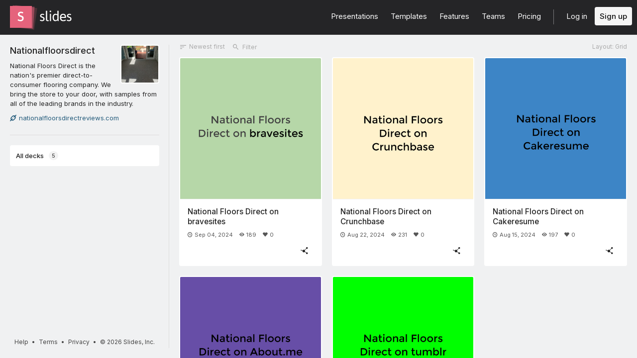

--- FILE ---
content_type: text/html; charset=utf-8
request_url: https://slides.com/nationalfloordirect
body_size: 3741
content:
<!DOCTYPE html>
<html class="sl-root users show deck-dashboard loading-filters  " data-account=""  lang="en">
  <head>
    <meta charset="utf-8" />

    <title>Presentations by Nationalfloorsdirect</title>
    <meta name="description" content="National Floors Direct is the nation&#39;s premier direct-to-consumer flooring company. We bring the store to your door, with samples from all of the leading brands in the industry." />
    <meta name="viewport" content="initial-scale=1.0" />

    <meta name="theme-color" content="#2f2f33" />

    <meta property="og:title" content="Presentations by Nationalfloorsdirect" />
    <meta property="og:description" content="National Floors Direct is the nation&#39;s premier direct-to-consumer flooring company. We bring the store to your door, with samples from all of the leading brands in the industry." />
    <meta property="og:site_name" content="Slides" />
    <meta property="og:image" content="https://media.slid.es/avatars/2001419/National_Floors_New_Hampshire.jpg" />
    <meta property="og:type" content="website" />
    <meta property="og:url" content="https://slides.com/nationalfloordirect" />
    <meta property="fb:app_id" content="146002942236376" />

    <meta name="mobile-web-app-capable" content="yes" />
    <meta name="apple-mobile-web-app-capable" content="yes" />
    <meta name="msapplication-tap-highlight" content="no" />

    <link rel="icon" href="/favicon.ico">
    <link rel="canonical" href="https://slides.com/nationalfloordirect" />
    <link rel="manifest" href="/manifest.json">

    <link rel="preconnect" href="https://fonts.googleapis.com">
<link rel="preconnect" href="https://fonts.gstatic.com" crossorigin>
<link href="https://fonts.googleapis.com/css2?family=Inter:wght@400;500;600&display=swap" media="print" onload="this.onload=null;this.removeAttribute('media');" rel="stylesheet" data-application-font="inter">
<noscript>
  <link href="https://fonts.googleapis.com/css2?family=Inter:wght@400;500;600&display=swap" rel="stylesheet" data-application-font="inter">
</noscript>

    <link rel="stylesheet" media="all" href="//assets-v2.slid.es/assets/slides/slides-e4bce77e7bfd1ee1b97009bc63979436d231ccacef11289195bcd93c2abe43c7.css" />
    <link rel="stylesheet" media="all" href="//assets-v2.slid.es/assets/application-25cc5f6c9bc0880df7dcc0283dbf93fe86223ec8d883eb38fb2b8c8642b18a72.css" />
    
    <meta name="csrf-param" content="authenticity_token" />
<meta name="csrf-token" content="KOjVjIQUdnMyL/AndWxZl//Nk0k5ijYAqpgfghgjs7oaZqHJuY/fbkkYsSSI57EDuJILicJ2BfQwOU21r9SFpA==" />
    
    	<link rel="prefetch" href="//assets-v2.slid.es/assets/deck-8e972532238cc0d63b8ef575b6f883fa8a97aca91876fdb89ad548accacf5675.js" as="script">
	<link rel="prefetch" href="//assets-v2.slid.es/assets/deck-v2-29ef053ca201f1a5ae0e2a05a67b6df8dbc44fd5f665d71f8df5d78f4e5b95e7.css" as="style">


  </head>
  <body data-layout=grid>
    
    <div id="container" class="container">
      

<header class="global-header ">
  <div class="wrapper">
    <div class="slides-logo logo-animation">
      <a class="symbol" href="/" aria-label="Go to the Slides homepage">
        <div class="box-1"></div>
        <div class="box-2"></div>
        <div class="box-3"></div>
      </a>
      <a class="word" href="/" aria-label="Go to the Slides homepage"></a>
    </div>
    <div class="nav-wrapper">
        <ul class="nav nav-full">
          <li class="nav-item " data-page-id="home/explore">
            <a class="nav-item-anchor" href="/explore"><span class="nav-item-label wide">Presentations</span></a>
          </li>
          <li class="nav-item " data-page-id="home/templates">
            <a class="nav-item-anchor" href="/templates"><span class="nav-item-label wide">Templates</span></a>
          </li>
          <li class="nav-item " data-page-id="home/features">
            <a class="nav-item-anchor" href="/features"><span class="nav-item-label">Features</span></a>
          </li>
          <li class="nav-item " data-page-id="marketing/teams">
            <a class="nav-item-anchor" href="/for-teams"><span class="nav-item-label wide">Teams</span></a>
          </li>
          <li class="nav-item " data-page-id="static/pricing">
            <a class="nav-item-anchor" href="/pricing?h=1"><span class="nav-item-label">Pricing</span></a>
          </li>
          <li class="nav-item-divider hide-in-overlay-menu"></li>
          <li class="nav-item hide-in-overlay-menu" data-page-id="sessions/new">
            <a class="nav-item-anchor" href="/users/sign_in"><span class="nav-item-label">Log in</span></a>
          </li>
          <li class="nav-item hide-in-overlay-menu nav-item-highlighted">
            <a class="nav-item-anchor" href="/pricing"><span class="nav-item-label">Sign up</span></a>
          </li>
        </ul>
        <ul class="nav nav-compact">
          <li class="nav-item" data-page-id="sessions/new">
            <a class="nav-item-anchor" href="/users/sign_in"><span class="nav-item-label">Log in</span></a>
          </li>
          <li class="nav-item">
            <a class="nav-item-anchor" href="/pricing"><span class="nav-item-label">Sign up</span></a>
          </li>
          <li class="nav-item menu-button nav-item-highlighted">
            <button class="nav-item-anchor">
              <span class="nav-item-label wide">Menu</span>
              <svg class="menu-arrow" viewBox="0 0 20 20" width="18" height="18" style="vertical-align: middle;">
                <path fill="currentColor" d="M4.516 7.548c0.436-0.446 1.043-0.481 1.576 0l3.908 3.747 3.908-3.747c0.533-0.481 1.141-0.446 1.574 0 0.436 0.445 0.408 1.197 0 1.615-0.406 0.418-4.695 4.502-4.695 4.502-0.217 0.223-0.502 0.335-0.787 0.335s-0.57-0.112-0.789-0.335c0 0-4.287-4.084-4.695-4.502s-0.436-1.17 0-1.615z"></path>
              </svg>
            </button>
          </li>
        </ul>
    </div>
  </div>
</header>


      
      <main id="main" class="main " role="main">
        




<div class="app-nav">

	<header class="app-nav-header">
		<div class="user-info">
	<div class="picture" style="background-image: url(https://media.slid.es/avatars/2001419/National_Floors_New_Hampshire.jpg)"></div>
	<div class="text">
		<h3 class="title">
			<a href="/nationalfloordirect" class="username">Nationalfloorsdirect</a>
		</h3>
			<p class="description">National Floors Direct is the nation's premier direct-to-consumer flooring company. We bring the store to your door, with samples from all of the leading brands in the industry.</p>
		<ul class="links">
			 <li><a target="_blank" rel="nofollow" href="http://nationalfloorsdirectreviews.com/"><span class="icon i-link"></span>nationalfloorsdirectreviews.com</a></li> 
			
		</ul>
	</div>
	<div class="clear"></div>
</div>
	</header>

	<div class="app-nav-toggle">
		<span class="label label-closed">All decks</span><span class="icon icon-closed i-chevron-down"></span>
		<span class="label label-opened">Close</span><span class="icon icon-opened i-chevron-up"></span>
	</div>

	<div class="app-nav-section" data-tab-id="personal">
		<div class="sl-tags">
			<div class="app-nav-item sl-tags-all sl-tags-tag app-nav-tab focus-outline selected" tabindex="0"><span class="label">All decks</span> <span class="sl-tags-match-count">5</span></div>
			<div class="sl-tags-list"></div>
		</div>
	</div>
	<div class="dragging-overlay"></div>

	<footer class="global-footer global-footer-minimal ">
  <div class="legal">
    <a href="https://help.slides.com">Help</a>
    &bull; <a href="https://slides.com/terms?root=true">Terms</a>
    &bull; <a href="https://slides.com/privacy?root=true">Privacy</a>
    &bull; <span class="copyright">&copy; 2026 Slides, Inc.</span>
   </div>
</footer>

</div>

<div class="content-wrapper">
	

		<div class="content-wrapper-header">
	<div class="deck-filters sl-form">
		<button class="button outline deck-filters-sort">
			<span class="icon i-sort"></span>
			<span class="label">Newest first</span>
		</button>
		<div class="deck-filters-search-wrapper">
			<span class="deck-filters-search-icon icon i-search"></span>
			<input class="deck-filters-search" placeholder="Filter" type="text" required>
			<span class="deck-filters-search-clear icon i-x-altx-alt" data-tooltip="Clear"></span>
		</div>
	</div>
	<button class="button outline layout-selector">
		<span class="label">Layout: List</span>
	</button>
</div>

		<section class="presentations">
				<ul class="decks decks-skeleton visible">
				</ul>

				<ul class="decks visible" data-tab-id="personal">
<li class="deck public "
	data-id="3261869" 
	data-url="/nationalfloordirect/national-floors-direct-on-bravesites" 
	data-slug="national-floors-direct-on-bravesites" 
	data-description="https://nationalfloorsdirect.bravesites.com/" 
	data-view-count="189" 
	data-visibility="all" 
	data-share-notes="false" 
	data-created-at="2024-09-04 09:16:49 UTC" 
	data-user-id="2001419" 
	data-username="nationalfloordirect" 
	data-user-account-type="default"
	>

		<a class="deck-link" href="/nationalfloordirect/national-floors-direct-on-bravesites"></a>

	<div class="sl-deck-thumbnail no-float auto-width" data-preview-url="/nationalfloordirect/national-floors-direct-on-bravesites">
		<div class="deck-thumb">
			<img class="deck-thumb-image" src="https://media.slid.es/thumbnails/ef6f1cd48e0d26d464cd68941ecb2446/thumb.jpg?1725441433" loading="lazy">
		</div>

	</div>

	<h2 class="deck-title"><span class="deck-title-value ">National Floors Direct on bravesites</span></h2>
	<p class="deck-description"><span class="deck-description-value ">https://nationalfloorsdirect.bravesites.com/</span></p>
	<div class="deck-metadata">
			<span class="deck-metadata-item status" data-tooltip="Date created"><span class="icon i-clock"></span>Sep 04, 2024</span>
			<span class="deck-metadata-item views" data-tooltip="Views" data-tooltip-delay="500"><span class="icon i-eye"></span>189</span>
			<span class="deck-metadata-item kudos" data-tooltip="Kudos" data-tooltip-delay="500"><span class="icon i-heart-fill"></span>0</span>
	</div>
	<div class="deck-controls is-interactive">
			<button class="button white share l" data-tooltip="Share"><span class="icon i-share"></span></button>
	</div>
</li>
<li class="deck public "
	data-id="3252813" 
	data-url="/nationalfloordirect/national-floors-direct-on-crunchbase" 
	data-slug="national-floors-direct-on-crunchbase" 
	data-description="https://crunchbase.com/organization/national-floors-direct" 
	data-view-count="231" 
	data-visibility="all" 
	data-share-notes="false" 
	data-created-at="2024-08-22 08:32:05 UTC" 
	data-user-id="2001419" 
	data-username="nationalfloordirect" 
	data-user-account-type="default"
	>

		<a class="deck-link" href="/nationalfloordirect/national-floors-direct-on-crunchbase"></a>

	<div class="sl-deck-thumbnail no-float auto-width" data-preview-url="/nationalfloordirect/national-floors-direct-on-crunchbase">
		<div class="deck-thumb">
			<img class="deck-thumb-image" src="https://media.slid.es/thumbnails/de06738eae338a25018e2587b3a5e8b3/thumb.jpg?1724315577" loading="lazy">
		</div>

	</div>

	<h2 class="deck-title"><span class="deck-title-value ">National Floors Direct on Crunchbase</span></h2>
	<p class="deck-description"><span class="deck-description-value ">https://crunchbase.com/organization/national-floors-direct</span></p>
	<div class="deck-metadata">
			<span class="deck-metadata-item status" data-tooltip="Date created"><span class="icon i-clock"></span>Aug 22, 2024</span>
			<span class="deck-metadata-item views" data-tooltip="Views" data-tooltip-delay="500"><span class="icon i-eye"></span>231</span>
			<span class="deck-metadata-item kudos" data-tooltip="Kudos" data-tooltip-delay="500"><span class="icon i-heart-fill"></span>0</span>
	</div>
	<div class="deck-controls is-interactive">
			<button class="button white share l" data-tooltip="Share"><span class="icon i-share"></span></button>
	</div>
</li>
<li class="deck public "
	data-id="3248360" 
	data-url="/nationalfloordirect/national-floors-direct-on-cakeresume" 
	data-slug="national-floors-direct-on-cakeresume" 
	data-description="https://www.cakeresume.com/me/national-floors-direct" 
	data-view-count="197" 
	data-visibility="all" 
	data-share-notes="false" 
	data-created-at="2024-08-15 15:18:17 UTC" 
	data-user-id="2001419" 
	data-username="nationalfloordirect" 
	data-user-account-type="default"
	>

		<a class="deck-link" href="/nationalfloordirect/national-floors-direct-on-cakeresume"></a>

	<div class="sl-deck-thumbnail no-float auto-width" data-preview-url="/nationalfloordirect/national-floors-direct-on-cakeresume">
		<div class="deck-thumb">
			<img class="deck-thumb-image" src="https://media.slid.es/thumbnails/4be9a7965ef1aadc7fe802e0405ffaab/thumb.jpg?1723735113" loading="lazy">
		</div>

	</div>

	<h2 class="deck-title"><span class="deck-title-value ">National Floors Direct on Cakeresume</span></h2>
	<p class="deck-description"><span class="deck-description-value ">https://www.cakeresume.com/me/national-floors-direct</span></p>
	<div class="deck-metadata">
			<span class="deck-metadata-item status" data-tooltip="Date created"><span class="icon i-clock"></span>Aug 15, 2024</span>
			<span class="deck-metadata-item views" data-tooltip="Views" data-tooltip-delay="500"><span class="icon i-eye"></span>197</span>
			<span class="deck-metadata-item kudos" data-tooltip="Kudos" data-tooltip-delay="500"><span class="icon i-heart-fill"></span>0</span>
	</div>
	<div class="deck-controls is-interactive">
			<button class="button white share l" data-tooltip="Share"><span class="icon i-share"></span></button>
	</div>
</li>
<li class="deck public "
	data-id="3234071" 
	data-url="/nationalfloordirect/national-floors-direct-on-about-me" 
	data-slug="national-floors-direct-on-about-me" 
	data-description="https://about.me/nationalfloorsdirect0" 
	data-view-count="211" 
	data-visibility="all" 
	data-share-notes="false" 
	data-created-at="2024-07-24 16:44:27 UTC" 
	data-user-id="2001419" 
	data-username="nationalfloordirect" 
	data-user-account-type="default"
	>

		<a class="deck-link" href="/nationalfloordirect/national-floors-direct-on-about-me"></a>

	<div class="sl-deck-thumbnail no-float auto-width" data-preview-url="/nationalfloordirect/national-floors-direct-on-about-me">
		<div class="deck-thumb">
			<img class="deck-thumb-image" src="https://media.slid.es/thumbnails/db4bc2b024701547f0f6dbfe1ca9ef92/thumb.jpg?1721839479" loading="lazy">
		</div>

	</div>

	<h2 class="deck-title"><span class="deck-title-value ">National Floors Direct on About.me</span></h2>
	<p class="deck-description"><span class="deck-description-value ">https://about.me/nationalfloorsdirect0</span></p>
	<div class="deck-metadata">
			<span class="deck-metadata-item status" data-tooltip="Date created"><span class="icon i-clock"></span>Jul 24, 2024</span>
			<span class="deck-metadata-item views" data-tooltip="Views" data-tooltip-delay="500"><span class="icon i-eye"></span>211</span>
			<span class="deck-metadata-item kudos" data-tooltip="Kudos" data-tooltip-delay="500"><span class="icon i-heart-fill"></span>0</span>
	</div>
	<div class="deck-controls is-interactive">
			<button class="button white share l" data-tooltip="Share"><span class="icon i-share"></span></button>
	</div>
</li>
<li class="deck public "
	data-id="3222892" 
	data-url="/nationalfloordirect/national-floors-direct-on-tumblr" 
	data-slug="national-floors-direct-on-tumblr" 
	data-description="https://national-floorsdirect.tumblr.com/" 
	data-view-count="211" 
	data-visibility="all" 
	data-share-notes="false" 
	data-created-at="2024-07-06 15:22:05 UTC" 
	data-user-id="2001419" 
	data-username="nationalfloordirect" 
	data-user-account-type="default"
	>

		<a class="deck-link" href="/nationalfloordirect/national-floors-direct-on-tumblr"></a>

	<div class="sl-deck-thumbnail no-float auto-width" data-preview-url="/nationalfloordirect/national-floors-direct-on-tumblr">
		<div class="deck-thumb">
			<img class="deck-thumb-image" src="https://media.slid.es/thumbnails/5181416b0425ebd8ce5ca676673c1775/thumb.jpg?1720279329" loading="lazy">
		</div>

	</div>

	<h2 class="deck-title"><span class="deck-title-value ">National Floors Direct on tumblr</span></h2>
	<p class="deck-description"><span class="deck-description-value ">https://national-floorsdirect.tumblr.com/</span></p>
	<div class="deck-metadata">
			<span class="deck-metadata-item status" data-tooltip="Date created"><span class="icon i-clock"></span>Jul 06, 2024</span>
			<span class="deck-metadata-item views" data-tooltip="Views" data-tooltip-delay="500"><span class="icon i-eye"></span>211</span>
			<span class="deck-metadata-item kudos" data-tooltip="Kudos" data-tooltip-delay="500"><span class="icon i-heart-fill"></span>0</span>
	</div>
	<div class="deck-controls is-interactive">
			<button class="button white share l" data-tooltip="Share"><span class="icon i-share"></span></button>
	</div>
</li></ul>
		</section>

	<div class="dragging-overlay"></div>
</div>
      </main>
      <footer class="global-footer global-footer-minimal ">
  <div class="legal">
    <a href="https://help.slides.com">Help</a>
    &bull; <a href="https://slides.com/terms?root=true">Terms</a>
    &bull; <a href="https://slides.com/privacy?root=true">Privacy</a>
    &bull; <span class="copyright">&copy; 2026 Slides, Inc.</span>
   </div>
</footer>

    </div> <!--! end of #container -->
    
<script>
	var SLConfig = {"user":{"id":2001419,"username":"nationalfloordirect","name":"Nationalfloorsdirect","description":"National Floors Direct is the nation's premier direct-to-consumer flooring company. We bring the store to your door, with samples from all of the leading brands in the industry.","thumbnail_url":"https://media.slid.es/avatars/2001419/National_Floors_New_Hampshire.jpg","account_type":"default","team_id":null,"settings":{"id":21089026,"present_controls":true,"present_upsizing":true,"present_pointer":false,"present_notes":true,"default_deck_tag_id":null}}};
</script>
    <script src="//assets-v2.slid.es/assets/application-0cdb5a3894c7ac5990d12968477a74ce9511925f7e9ce927b4a71c848480becc.js" defer="defer"></script>
    	<script>
	var SLDeckTags = [];
	var SLTotalDecks = 5;
	var SLTotalDecksSharedWithMe = 0;
	var SLDecksPerPage = 50;
	</script>

    
  </body>
</html>


--- FILE ---
content_type: text/css
request_url: https://assets-v2.slid.es/assets/application-25cc5f6c9bc0880df7dcc0283dbf93fe86223ec8d883eb38fb2b8c8642b18a72.css
body_size: 82142
content:
/*! normalize.css v2.1.0 | MIT License | git.io/normalize */article,aside,details,figcaption,figure,footer,header,hgroup,main,nav,section,summary{display:block}audio,canvas,video{display:inline-block}audio:not([controls]){display:none;height:0}[hidden]{display:none}html{font-family:sans-serif;-webkit-text-size-adjust:100%;-ms-text-size-adjust:100%}body{margin:0}a:focus{outline:thin dotted}a:active,a:hover{outline:0}h1{font-size:2em;margin:0.67em 0}abbr[title]{border-bottom:1px dotted}b,strong{font-weight:bold}dfn{font-style:italic}hr{-webkit-box-sizing:content-box;box-sizing:content-box;height:0}mark{background:#ff0;color:#000}code,kbd,pre,samp{font-family:monospace, serif;font-size:1em}pre{white-space:pre-wrap}q{quotes:"\201C" "\201D" "\2018" "\2019"}small{font-size:80%}sub,sup{font-size:75%;line-height:0;position:relative;vertical-align:baseline}sup{top:-0.5em}sub{bottom:-0.25em}img{border:0}svg:not(:root){overflow:hidden}figure{margin:0}fieldset{border:1px solid #c0c0c0;margin:0 2px;padding:0.35em 0.625em 0.75em}legend{border:0;padding:0}button,input,select,textarea{font-family:inherit;font-size:100%;margin:0}button,input{line-height:normal}button,select{text-transform:none}button,html input[type="button"],input[type="reset"],input[type="submit"]{-webkit-appearance:button;cursor:pointer}button[disabled],html input[disabled]{cursor:default}input[type="checkbox"],input[type="radio"]{-webkit-box-sizing:border-box;box-sizing:border-box;padding:0}input[type="search"]{-webkit-appearance:textfield;-webkit-box-sizing:content-box;box-sizing:content-box}input[type="search"]::-webkit-search-cancel-button,input[type="search"]::-webkit-search-decoration{-webkit-appearance:none}button::-moz-focus-inner,input::-moz-focus-inner{border:0;padding:0}textarea{overflow:auto;vertical-align:top}table{border-collapse:collapse;border-spacing:0}.sp-container{position:absolute;top:0;left:0;display:inline-block;*display:inline;*zoom:1;z-index:9999994;overflow:hidden}.sp-container.sp-flat{position:relative}.sp-container,.sp-container *{-webkit-box-sizing:content-box;box-sizing:content-box}.sp-top{position:relative;width:100%;display:inline-block}.sp-top-inner{position:absolute;top:0;left:0;bottom:0;right:0}.sp-color{position:absolute;top:0;left:0;bottom:0;right:20%}.sp-hue{position:absolute;top:0;right:0;bottom:0;left:84%;height:100%}.sp-clear-enabled .sp-hue{top:33px;height:77.5%}.sp-fill{padding-top:80%}.sp-sat,.sp-val{position:absolute;top:0;left:0;right:0;bottom:0}.sp-alpha-enabled .sp-top{margin-bottom:18px}.sp-alpha-enabled .sp-alpha{display:block}.sp-alpha-handle{position:absolute;top:-4px;bottom:-4px;width:8px;margin-left:-3px;left:50%;cursor:pointer;background:rgba(255,255,255,0.8);border:1px solid rgba(0,0,0,0.8);border-radius:4px}.sp-alpha{display:none;position:absolute;bottom:-14px;right:0;left:0;height:8px}.sp-clear{display:none}.sp-clear.sp-clear-display{background-position:center}.sp-clear-enabled .sp-clear{display:block;position:absolute;top:0px;right:0;bottom:0;left:84%;height:28px}.sp-container,.sp-replacer,.sp-preview,.sp-dragger,.sp-slider,.sp-alpha,.sp-clear,.sp-alpha-handle,.sp-container.sp-dragging .sp-input,.sp-container button{-webkit-user-select:none;-moz-user-select:-moz-none;-o-user-select:none;-ms-user-select:none;user-select:none}.sp-container.sp-input-disabled .sp-input-container{display:none}.sp-container.sp-buttons-disabled .sp-button-container{display:none}.sp-container.sp-palette-buttons-disabled .sp-palette-button-container{display:none}.sp-palette-only .sp-picker-container{display:none}.sp-palette-disabled .sp-palette-container{display:none}.sp-selection-palette-disabled .sp-palette-row-selection{display:none}.sp-initial-disabled .sp-initial{display:none}.sp-sat{background-image:-webkit-gradient(linear, left top, right top, from(#fff), to(rgba(204,154,129,0)));background-image:linear-gradient(to right, #fff, rgba(204,154,129,0));-ms-filter:"progid:DXImageTransform.Microsoft.gradient(GradientType = 1, startColorstr=#FFFFFFFF, endColorstr=#00CC9A81)";filter:progid:DXImageTransform.Microsoft.gradient(GradientType = 1, startColorstr='#FFFFFFFF', endColorstr='#00CC9A81')}.sp-val{background-image:-webkit-gradient(linear, left bottom, left top, from(#000), to(rgba(204,154,129,0)));background-image:linear-gradient(to top, #000, rgba(204,154,129,0));-ms-filter:"progid:DXImageTransform.Microsoft.gradient(startColorstr=#00CC9A81, endColorstr=#FF000000)";filter:progid:DXImageTransform.Microsoft.gradient(startColorstr='#00CC9A81', endColorstr='#FF000000')}.sp-hue{background:-webkit-gradient(linear, left top, left bottom, from(red), color-stop(17%, #ff0), color-stop(33%, lime), color-stop(50%, cyan), color-stop(67%, blue), color-stop(83%, #f0f), to(red));background:linear-gradient(to bottom, red 0%, #ff0 17%, lime 33%, cyan 50%, blue 67%, #f0f 83%, red 100%)}.sp-1{height:17%;filter:progid:DXImageTransform.Microsoft.gradient(startColorstr='#ff0000', endColorstr='#ffff00')}.sp-2{height:16%;filter:progid:DXImageTransform.Microsoft.gradient(startColorstr='#ffff00', endColorstr='#00ff00')}.sp-3{height:17%;filter:progid:DXImageTransform.Microsoft.gradient(startColorstr='#00ff00', endColorstr='#00ffff')}.sp-4{height:17%;filter:progid:DXImageTransform.Microsoft.gradient(startColorstr='#00ffff', endColorstr='#0000ff')}.sp-5{height:16%;filter:progid:DXImageTransform.Microsoft.gradient(startColorstr='#0000ff', endColorstr='#ff00ff')}.sp-6{height:17%;filter:progid:DXImageTransform.Microsoft.gradient(startColorstr='#ff00ff', endColorstr='#ff0000')}.sp-hidden{display:none !important}.sp-cf:before,.sp-cf:after{content:"";display:table}.sp-cf:after{clear:both}.sp-cf{*zoom:1}@media (max-device-width: 480px){.sp-color{right:40%}.sp-hue{left:63%}.sp-fill{padding-top:60%}}.sp-dragger{border-radius:14px;height:14px;width:14px;margin:4px 0 0 4px;border:1px solid rgba(0,0,0,0.8);background:rgba(255,255,255,0.3);cursor:pointer;position:absolute;top:0;left:0}.sp-slider{position:absolute;top:0;cursor:pointer;height:6px;left:-3px;right:-3px;margin-top:2px;background:rgba(255,255,255,0.8);border:1px solid rgba(0,0,0,0.8);border-radius:4px}.sp-container{border-radius:0;background-color:#ECECEC;border:solid 1px #f0c49B;padding:0}.sp-container,.sp-container button,.sp-container input,.sp-color,.sp-hue,.sp-clear{font:normal 12px "Lucida Grande", "Lucida Sans Unicode", "Lucida Sans", Geneva, Verdana, sans-serif;-webkit-box-sizing:border-box;-ms-box-sizing:border-box;box-sizing:border-box}.sp-top{margin-bottom:3px}.sp-clear{border:solid 1px rgba(0,0,0,0.2)}.sp-input-container{float:right;width:100px;margin-bottom:4px}.sp-initial-disabled .sp-input-container{width:100%}.sp-input{font-size:12px !important;padding:4px;margin:0;width:100%;background:#fff;border:1px solid #ccc;color:#222}.sp-input:focus{border:1px solid #1baee1;outline:0}.sp-input.sp-validation-error{border:1px solid red;background:#fdd}.sp-picker-container,.sp-palette-container{float:left;position:relative;padding:10px;padding-bottom:300px;margin-bottom:-290px}.sp-picker-container{width:172px;border-left:solid 1px #fff}.sp-palette-container{border-right:solid 1px #ccc}.sp-palette-only .sp-palette-container{border:0}.sp-palette .sp-thumb-el{display:block;position:relative;float:left;width:24px;height:15px;margin:3px;cursor:pointer;border:solid 2px #ccc}.sp-palette .sp-thumb-el:hover,.sp-palette .sp-thumb-el.sp-thumb-active{border-color:#888}.sp-thumb-el{position:relative}.sp-initial{float:left}.sp-initial span{width:30px;height:25px;border:none;display:block;float:left;margin:0}.sp-initial .sp-clear-display{background-position:center}.sp-palette-button-container,.sp-button-container{float:right}.sp-replacer{margin:0;overflow:hidden;cursor:pointer;padding:4px;display:inline-block;*zoom:1;*display:inline;border:solid 1px #91765d;background:#eee;color:#333;vertical-align:middle}.sp-replacer:hover,.sp-replacer.sp-active{border-color:#F0C49B;color:#111}.sp-replacer.sp-disabled{cursor:default;border-color:silver;color:silver}.sp-dd{padding:2px 0;height:16px;line-height:16px;float:left;font-size:10px}.sp-preview{position:relative;width:25px;height:20px;border:solid 1px #222;margin-right:5px;float:left;z-index:0}.sp-palette{*width:220px;max-width:220px}.sp-palette .sp-thumb-el{width:16px;height:16px;margin:2px 1px;border:solid 1px #d0d0d0}.sp-container{padding-bottom:0}.sp-container button{background-color:#eeeeee;border:1px solid #ccc;outline:0;border-radius:2px;color:#333;font-size:14px;line-height:1;padding:5px 7px;text-align:center;vertical-align:middle}.sp-container button:hover{border:1px solid #888;cursor:pointer}.sp-container button:active{border:1px solid #333}.sp-cancel{font-size:11px;color:#d93f3f !important;margin:0;padding:2px;margin-right:5px;vertical-align:middle;text-decoration:none}.sp-cancel:hover{color:#d93f3f !important;text-decoration:underline}.sp-container button{background:transparent;font-size:12px;margin-top:10px}.sp-container button+button{margin-left:6px}.sp-palette span:hover,.sp-palette span.sp-thumb-active{border-color:#000}.sp-preview,.sp-alpha,.sp-thumb-el{position:relative;background-image:url([data-uri])}.sp-preview-inner,.sp-alpha-inner,.sp-thumb-inner{display:block;position:absolute;top:0;left:0;bottom:0;right:0}.sp-palette .sp-thumb-inner{background-position:50% 50%;background-repeat:no-repeat}.sp-palette .sp-thumb-light.sp-thumb-active .sp-thumb-inner{background-image:url([data-uri])}.sp-palette .sp-thumb-dark.sp-thumb-active .sp-thumb-inner{background-image:url([data-uri])}.sp-clear-display{background-repeat:no-repeat;background-position:center;background-image:url([data-uri])}.ladda-button{position:relative}.ladda-button .ladda-spinner{position:absolute;z-index:2;display:inline-block;width:32px;height:32px;top:50%;margin-top:-16px;opacity:0;pointer-events:none}.ladda-button .ladda-label{position:relative;z-index:3}.ladda-button .ladda-progress{position:absolute;width:0;height:100%;left:0;top:0;background:rgba(0,0,0,0.2);visibility:hidden;opacity:0;-webkit-transition:0.1s linear all !important;transition:0.1s linear all !important}.ladda-button[data-loading] .ladda-progress{opacity:1;visibility:visible}.ladda-button,.ladda-button .ladda-spinner,.ladda-button .ladda-label{-webkit-transition:0.3s cubic-bezier(0.175, 0.885, 0.32, 1.275) all !important;transition:0.3s cubic-bezier(0.175, 0.885, 0.32, 1.275) all !important}.ladda-button[data-style=zoom-in],.ladda-button[data-style=zoom-in] .ladda-spinner,.ladda-button[data-style=zoom-in] .ladda-label,.ladda-button[data-style=zoom-out],.ladda-button[data-style=zoom-out] .ladda-spinner,.ladda-button[data-style=zoom-out] .ladda-label{-webkit-transition:0.3s ease all !important;transition:0.3s ease all !important}.ladda-button[data-style=expand-right] .ladda-spinner{right:14px}.ladda-button[data-style=expand-right][data-size="s"] .ladda-spinner,.ladda-button[data-style=expand-right][data-size="xs"] .ladda-spinner{right:4px}.ladda-button[data-style=expand-right][data-loading]{padding-right:56px}.ladda-button[data-style=expand-right][data-loading] .ladda-spinner{opacity:1}.ladda-button[data-style=expand-right][data-loading][data-size="s"],.ladda-button[data-style=expand-right][data-loading][data-size="xs"]{padding-right:40px}.ladda-button[data-style=expand-left] .ladda-spinner{left:14px}.ladda-button[data-style=expand-left][data-size="s"] .ladda-spinner,.ladda-button[data-style=expand-left][data-size="xs"] .ladda-spinner{left:4px}.ladda-button[data-style=expand-left][data-loading]{padding-left:56px}.ladda-button[data-style=expand-left][data-loading] .ladda-spinner{opacity:1}.ladda-button[data-style=expand-left][data-loading][data-size="s"],.ladda-button[data-style=expand-left][data-loading][data-size="xs"]{padding-left:40px}.ladda-button[data-style=expand-up]{overflow:hidden}.ladda-button[data-style=expand-up] .ladda-spinner{top:-32px;left:50%;margin-left:-16px}.ladda-button[data-style=expand-up][data-loading]{padding-top:54px}.ladda-button[data-style=expand-up][data-loading] .ladda-spinner{opacity:1;top:14px;margin-top:0}.ladda-button[data-style=expand-up][data-loading][data-size="s"],.ladda-button[data-style=expand-up][data-loading][data-size="xs"]{padding-top:32px}.ladda-button[data-style=expand-up][data-loading][data-size="s"] .ladda-spinner,.ladda-button[data-style=expand-up][data-loading][data-size="xs"] .ladda-spinner{top:4px}.ladda-button[data-style=expand-down]{overflow:hidden}.ladda-button[data-style=expand-down] .ladda-spinner{top:62px;left:50%;margin-left:-16px}.ladda-button[data-style=expand-down][data-size="s"] .ladda-spinner,.ladda-button[data-style=expand-down][data-size="xs"] .ladda-spinner{top:40px}.ladda-button[data-style=expand-down][data-loading]{padding-bottom:54px}.ladda-button[data-style=expand-down][data-loading] .ladda-spinner{opacity:1}.ladda-button[data-style=expand-down][data-loading][data-size="s"],.ladda-button[data-style=expand-down][data-loading][data-size="xs"]{padding-bottom:32px}.ladda-button[data-style=slide-left]{overflow:hidden}.ladda-button[data-style=slide-left] .ladda-label{position:relative}.ladda-button[data-style=slide-left] .ladda-spinner{left:100%;margin-left:-16px}.ladda-button[data-style=slide-left][data-loading] .ladda-label{opacity:0;left:-100%}.ladda-button[data-style=slide-left][data-loading] .ladda-spinner{opacity:1;left:50%}.ladda-button[data-style=slide-right]{overflow:hidden}.ladda-button[data-style=slide-right] .ladda-label{position:relative}.ladda-button[data-style=slide-right] .ladda-spinner{right:100%;margin-left:-16px}.ladda-button[data-style=slide-right][data-loading] .ladda-label{opacity:0;left:100%}.ladda-button[data-style=slide-right][data-loading] .ladda-spinner{opacity:1;left:50%}.ladda-button[data-style=slide-up]{overflow:hidden}.ladda-button[data-style=slide-up] .ladda-label{position:relative}.ladda-button[data-style=slide-up] .ladda-spinner{left:50%;margin-left:-16px;margin-top:1em}.ladda-button[data-style=slide-up][data-loading] .ladda-label{opacity:0;top:-1em}.ladda-button[data-style=slide-up][data-loading] .ladda-spinner{opacity:1;margin-top:-16px}.ladda-button[data-style=slide-down]{overflow:hidden}.ladda-button[data-style=slide-down] .ladda-label{position:relative}.ladda-button[data-style=slide-down] .ladda-spinner{left:50%;margin-left:-16px;margin-top:-2em}.ladda-button[data-style=slide-down][data-loading] .ladda-label{opacity:0;top:1em}.ladda-button[data-style=slide-down][data-loading] .ladda-spinner{opacity:1;margin-top:-16px}.ladda-button[data-style=zoom-out]{overflow:hidden}.ladda-button[data-style=zoom-out] .ladda-spinner{left:50%;margin-left:-16px;-webkit-transform:scale(2.5);transform:scale(2.5)}.ladda-button[data-style=zoom-out] .ladda-label{position:relative;display:inline-block}.ladda-button[data-style=zoom-out][data-loading] .ladda-label{opacity:0;-webkit-transform:scale(0.5);transform:scale(0.5)}.ladda-button[data-style=zoom-out][data-loading] .ladda-spinner{opacity:1;-webkit-transform:none;transform:none}.ladda-button[data-style=zoom-in]{overflow:hidden}.ladda-button[data-style=zoom-in] .ladda-spinner{left:50%;margin-left:-16px;-webkit-transform:scale(0.2);transform:scale(0.2)}.ladda-button[data-style=zoom-in] .ladda-label{position:relative;display:inline-block}.ladda-button[data-style=zoom-in][data-loading] .ladda-label{opacity:0;-webkit-transform:scale(2.2);transform:scale(2.2)}.ladda-button[data-style=zoom-in][data-loading] .ladda-spinner{opacity:1;-webkit-transform:none;transform:none}.ladda-button[data-style=contract]{overflow:hidden;width:100px}.ladda-button[data-style=contract] .ladda-spinner{left:50%;margin-left:-16px}.ladda-button[data-style=contract][data-loading]{border-radius:50%;width:52px}.ladda-button[data-style=contract][data-loading] .ladda-label{opacity:0}.ladda-button[data-style=contract][data-loading] .ladda-spinner{opacity:1}.ladda-button[data-style=contract-overlay]{overflow:hidden;width:100px;-webkit-box-shadow:0px 0px 0px 3000px transparent;box-shadow:0px 0px 0px 3000px transparent}.ladda-button[data-style=contract-overlay] .ladda-spinner{left:50%;margin-left:-16px}.ladda-button[data-style=contract-overlay][data-loading]{border-radius:50%;width:52px;-webkit-box-shadow:0px 0px 0px 3000px rgba(0,0,0,0.8);box-shadow:0px 0px 0px 3000px rgba(0,0,0,0.8)}.ladda-button[data-style=contract-overlay][data-loading] .ladda-label{opacity:0}.ladda-button[data-style=contract-overlay][data-loading] .ladda-spinner{opacity:1}.ladda-button[data-style=zoom-in],.ladda-button[data-style=zoom-in] .ladda-spinner,.ladda-button[data-style=zoom-in] .ladda-label,.ladda-button[data-style=zoom-out],.ladda-button[data-style=zoom-out] .ladda-spinner,.ladda-button[data-style=zoom-out] .ladda-label,.ladda-button[data-style=expand-right],.ladda-button[data-style=expand-right] .ladda-spinner,.ladda-button[data-style=expand-right] .ladda-label{-webkit-transition:0.3s opacity ease, 0.3s visibility ease, 0.3s padding-right ease, 0.3s -webkit-transform ease !important;transition:0.3s opacity ease, 0.3s visibility ease, 0.3s padding-right ease, 0.3s -webkit-transform ease !important;transition:0.3s opacity ease, 0.3s visibility ease, 0.3s transform ease, 0.3s padding-right ease !important;transition:0.3s opacity ease, 0.3s visibility ease, 0.3s transform ease, 0.3s padding-right ease, 0.3s -webkit-transform ease !important}@-webkit-keyframes wobble{0%{-webkit-transform:none;transform:none}15%{-webkit-transform:translate3d(-25%, 0, 0) rotate3d(0, 0, 1, -5deg);transform:translate3d(-25%, 0, 0) rotate3d(0, 0, 1, -5deg)}30%{-webkit-transform:translate3d(20%, 0, 0) rotate3d(0, 0, 1, 3deg);transform:translate3d(20%, 0, 0) rotate3d(0, 0, 1, 3deg)}45%{-webkit-transform:translate3d(-15%, 0, 0) rotate3d(0, 0, 1, -3deg);transform:translate3d(-15%, 0, 0) rotate3d(0, 0, 1, -3deg)}60%{-webkit-transform:translate3d(10%, 0, 0) rotate3d(0, 0, 1, 2deg);transform:translate3d(10%, 0, 0) rotate3d(0, 0, 1, 2deg)}75%{-webkit-transform:translate3d(-5%, 0, 0) rotate3d(0, 0, 1, -1deg);transform:translate3d(-5%, 0, 0) rotate3d(0, 0, 1, -1deg)}100%{-webkit-transform:none;transform:none}}@keyframes wobble{0%{-webkit-transform:none;transform:none}15%{-webkit-transform:translate3d(-25%, 0, 0) rotate3d(0, 0, 1, -5deg);transform:translate3d(-25%, 0, 0) rotate3d(0, 0, 1, -5deg)}30%{-webkit-transform:translate3d(20%, 0, 0) rotate3d(0, 0, 1, 3deg);transform:translate3d(20%, 0, 0) rotate3d(0, 0, 1, 3deg)}45%{-webkit-transform:translate3d(-15%, 0, 0) rotate3d(0, 0, 1, -3deg);transform:translate3d(-15%, 0, 0) rotate3d(0, 0, 1, -3deg)}60%{-webkit-transform:translate3d(10%, 0, 0) rotate3d(0, 0, 1, 2deg);transform:translate3d(10%, 0, 0) rotate3d(0, 0, 1, 2deg)}75%{-webkit-transform:translate3d(-5%, 0, 0) rotate3d(0, 0, 1, -1deg);transform:translate3d(-5%, 0, 0) rotate3d(0, 0, 1, -1deg)}100%{-webkit-transform:none;transform:none}}@-webkit-keyframes bounce-in{from, 20%, 40%, 60%, 80%, to{-webkit-animation-timing-function:cubic-bezier(0.215, 0.61, 0.355, 1);animation-timing-function:cubic-bezier(0.215, 0.61, 0.355, 1)}0%{opacity:0;-webkit-transform:scale3d(0.3, 0.3, 0.3);transform:scale3d(0.3, 0.3, 0.3)}20%{-webkit-transform:scale3d(1.1, 1.1, 1.1);transform:scale3d(1.1, 1.1, 1.1)}40%{-webkit-transform:scale3d(0.9, 0.9, 0.9);transform:scale3d(0.9, 0.9, 0.9)}60%{opacity:1;-webkit-transform:scale3d(1.03, 1.03, 1.03);transform:scale3d(1.03, 1.03, 1.03)}80%{-webkit-transform:scale3d(0.97, 0.97, 0.97);transform:scale3d(0.97, 0.97, 0.97)}to{opacity:1;-webkit-transform:scale3d(1, 1, 1);transform:scale3d(1, 1, 1)}}@keyframes bounce-in{from, 20%, 40%, 60%, 80%, to{-webkit-animation-timing-function:cubic-bezier(0.215, 0.61, 0.355, 1);animation-timing-function:cubic-bezier(0.215, 0.61, 0.355, 1)}0%{opacity:0;-webkit-transform:scale3d(0.3, 0.3, 0.3);transform:scale3d(0.3, 0.3, 0.3)}20%{-webkit-transform:scale3d(1.1, 1.1, 1.1);transform:scale3d(1.1, 1.1, 1.1)}40%{-webkit-transform:scale3d(0.9, 0.9, 0.9);transform:scale3d(0.9, 0.9, 0.9)}60%{opacity:1;-webkit-transform:scale3d(1.03, 1.03, 1.03);transform:scale3d(1.03, 1.03, 1.03)}80%{-webkit-transform:scale3d(0.97, 0.97, 0.97);transform:scale3d(0.97, 0.97, 0.97)}to{opacity:1;-webkit-transform:scale3d(1, 1, 1);transform:scale3d(1, 1, 1)}}@-webkit-keyframes scale-in{0%{opacity:0;-webkit-transform:scale(0);transform:scale(0)}100%{opacity:1;-webkit-transform:scale(1);transform:scale(1)}}@keyframes scale-in{0%{opacity:0;-webkit-transform:scale(0);transform:scale(0)}100%{opacity:1;-webkit-transform:scale(1);transform:scale(1)}}@-webkit-keyframes scale-in-medium{0%{opacity:0;-webkit-transform:scale(0.5);transform:scale(0.5)}100%{opacity:1;-webkit-transform:scale(1);transform:scale(1)}}@keyframes scale-in-medium{0%{opacity:0;-webkit-transform:scale(0.5);transform:scale(0.5)}100%{opacity:1;-webkit-transform:scale(1);transform:scale(1)}}@-webkit-keyframes spin-rectangle-to-circle{50%{border-radius:50%;-webkit-transform:scale(0.5) rotate(360deg);transform:scale(0.5) rotate(360deg)}100%{-webkit-transform:scale(1) rotate(720deg);transform:scale(1) rotate(720deg)}}@keyframes spin-rectangle-to-circle{50%{border-radius:50%;-webkit-transform:scale(0.5) rotate(360deg);transform:scale(0.5) rotate(360deg)}100%{-webkit-transform:scale(1) rotate(720deg);transform:scale(1) rotate(720deg)}}@-webkit-keyframes float-light{0%{-webkit-transform:translate(0, 0px);transform:translate(0, 0px)}65%{-webkit-transform:translate(0, -4px);transform:translate(0, -4px)}100%{-webkit-transform:translate(0, 0px);transform:translate(0, 0px)}}@keyframes float-light{0%{-webkit-transform:translate(0, 0px);transform:translate(0, 0px)}65%{-webkit-transform:translate(0, -4px);transform:translate(0, -4px)}100%{-webkit-transform:translate(0, 0px);transform:translate(0, 0px)}}@-webkit-keyframes flash-opacity{0%{opacity:0}100%{opacity:1}}@keyframes flash-opacity{0%{opacity:0}100%{opacity:1}}@-webkit-keyframes pulse-opacity{0%{opacity:0}25%{opacity:1}50%{opacity:0}100%{opacity:0}}@keyframes pulse-opacity{0%{opacity:0}25%{opacity:1}50%{opacity:0}100%{opacity:0}}@-webkit-keyframes pulse-semi-opacity{0%{opacity:0.1}25%{opacity:1}50%{opacity:1}100%{opacity:0.1}}@keyframes pulse-semi-opacity{0%{opacity:0.1}25%{opacity:1}50%{opacity:1}100%{opacity:0.1}}@-webkit-keyframes small-bounce{0%{-webkit-transform:scale(1);transform:scale(1)}30%{-webkit-transform:scale(1.1);transform:scale(1.1)}100%{-webkit-transform:scale(1);transform:scale(1)}}@keyframes small-bounce{0%{-webkit-transform:scale(1);transform:scale(1)}30%{-webkit-transform:scale(1.1);transform:scale(1.1)}100%{-webkit-transform:scale(1);transform:scale(1)}}@-webkit-keyframes medium-bounce{0%{-webkit-transform:scale(1);transform:scale(1)}30%{-webkit-transform:scale(1.25);transform:scale(1.25)}100%{-webkit-transform:scale(1);transform:scale(1)}}@keyframes medium-bounce{0%{-webkit-transform:scale(1);transform:scale(1)}30%{-webkit-transform:scale(1.25);transform:scale(1.25)}100%{-webkit-transform:scale(1);transform:scale(1)}}@-webkit-keyframes slide-down-100{0%{-webkit-transform:translateY(-100%);transform:translateY(-100%)}100%{-webkit-transform:none;transform:none}}@keyframes slide-down-100{0%{-webkit-transform:translateY(-100%);transform:translateY(-100%)}100%{-webkit-transform:none;transform:none}}@-webkit-keyframes header-intro{0%{opacity:0;-webkit-transform:translateY(-30px);transform:translateY(-30px)}100%{opacity:1;-webkit-transform:none;transform:none}}@keyframes header-intro{0%{opacity:0;-webkit-transform:translateY(-30px);transform:translateY(-30px)}100%{opacity:1;-webkit-transform:none;transform:none}}@-webkit-keyframes slide-up-100{0%{-webkit-transform:translateY(100%);transform:translateY(100%)}100%{-webkit-transform:none;transform:none}}@keyframes slide-up-100{0%{-webkit-transform:translateY(100%);transform:translateY(100%)}100%{-webkit-transform:none;transform:none}}@-webkit-keyframes slide-and-scale-up{0%{-webkit-transform:scale(0.5) translateY(100%);transform:scale(0.5) translateY(100%)}100%{-webkit-transform:none;transform:none}}@keyframes slide-and-scale-up{0%{-webkit-transform:scale(0.5) translateY(100%);transform:scale(0.5) translateY(100%)}100%{-webkit-transform:none;transform:none}}@-webkit-keyframes fade-in{0%{opacity:0}100%{opacity:1}}@keyframes fade-in{0%{opacity:0}100%{opacity:1}}@-webkit-keyframes fade-out{0%{opacity:1}100%{opacity:0}}@keyframes fade-out{0%{opacity:1}100%{opacity:0}}@-webkit-keyframes fade-to-25{0%{opacity:1}100%{opacity:0.25}}@keyframes fade-to-25{0%{opacity:1}100%{opacity:0.25}}@-webkit-keyframes tag-intro{0%{-webkit-transform:scale(0.8);transform:scale(0.8);opacity:0}100%{-webkit-transform:none;transform:none;opacity:1}}@keyframes tag-intro{0%{-webkit-transform:scale(0.8);transform:scale(0.8);opacity:0}100%{-webkit-transform:none;transform:none;opacity:1}}@-webkit-keyframes tag-pulse{0%{-webkit-transform:scale(1);transform:scale(1)}30%{-webkit-transform:scale(0.93);transform:scale(0.93)}50%{-webkit-transform:scale(1.15);transform:scale(1.15)}100%{-webkit-transform:scale(1);transform:scale(1)}}@keyframes tag-pulse{0%{-webkit-transform:scale(1);transform:scale(1)}30%{-webkit-transform:scale(0.93);transform:scale(0.93)}50%{-webkit-transform:scale(1.15);transform:scale(1.15)}100%{-webkit-transform:scale(1);transform:scale(1)}}.CodeMirror{height:100% !important;font-size:14px;line-height:1.2}.cm-s-seti .CodeMirror-selected{background:rgba(255,255,255,0.1)}.sl-ai-completion-button.button{position:absolute;bottom:6px;right:6px;background:linear-gradient(135deg, rgba(27,174,225,0.1) 0%, rgba(123,0,255,0.25) 100%);color:#5600b3}.sl-ai-completion-button.button:hover,.sl-ai-completion-button.button:active,.sl-ai-completion-button.button[disabled],.sl-ai-completion-button.button[disabled]:hover{color:#fff;background:linear-gradient(135deg, #1baee1 0%, #7b00ff 100%)}.sl-ai-completion-button.button.hidden{opacity:0;visibility:hidden}.sl-ai-completion-button.button.small{font-size:1em;padding:4px 6px}button.sl-ai-usage-meter{width:2em;height:2em;display:-webkit-box;display:-ms-flexbox;display:flex;-webkit-box-align:center;-ms-flex-align:center;align-items:center;-webkit-box-pack:center;-ms-flex-pack:center;justify-content:center;color:#000;font-size:14px;border-radius:var(--radius-2)}button.sl-ai-usage-meter svg{width:1.15em;height:1.15em;-ms-flex-negative:0;flex-shrink:0}button.sl-ai-usage-meter:hover,button.sl-ai-usage-meter:active,button.sl-ai-usage-meter[disabled],button.sl-ai-usage-meter[disabled]:hover{color:#fff;background:linear-gradient(135deg, #1baee1 0%, #7b00ff 100%)}button.sl-ai-usage-meter:hover svg,button.sl-ai-usage-meter:active svg,button.sl-ai-usage-meter[disabled] svg,button.sl-ai-usage-meter[disabled]:hover svg{color:#fff}button.sl-ai-usage-meter.out-of-requests{color:#d4cf16}.sl-annotator-canvas-wrapper{position:fixed;left:0;top:0;width:100%;height:100%;z-index:8;cursor:url(//assets-v2.slid.es/assets/cursors/pen-28720961e7eb4859ad77c5e77d853057954691a18ed7a870099b37cc4ced9bd4.svg) 0 21,auto}.sl-annotator-canvas{position:absolute;top:0;left:0;overflow:visible !important;-webkit-transform-origin:top left;transform-origin:top left;pointer-events:none}.sl-annotator-drawing{position:absolute;top:0;left:0;width:100%;height:100%;z-index:100;pointer-events:none;overflow:visible !important}.app-nav{position:sticky;top:0px;overflow:hidden;width:340px;-ms-flex-negative:0;flex-shrink:0;padding:1.4rem;display:-webkit-box;display:-ms-flexbox;display:flex;-webkit-box-orient:vertical;-webkit-box-direction:normal;-ms-flex-direction:column;flex-direction:column;font-size:13px}.app-nav:after{content:'';display:block;position:absolute;width:1px;background:#ddd;top:1.4rem;bottom:1.4rem;right:0}.app-nav-header{padding-bottom:1.4rem;border-bottom:1px solid #ddd}.app-nav-section{position:relative;padding:0.5rem 0;font-weight:500}.app-nav-section:first-child{padding-top:0}.app-nav-section.hidden{display:none}.app-nav-section+.app-nav-section:before{content:'';position:absolute;display:block;width:100%;height:1px;background:#ddd;top:0}.app-nav-section+.app-nav-section{margin-top:-1px}.app-nav-section[data-tab-id="team"],.app-nav-section[data-tab-id="personal"]{overflow:auto;margin:0 -1rem;padding-top:1.4rem;padding-left:1rem;padding-right:1rem}.app-nav-section[data-tab-id="team"]:before,.app-nav-section[data-tab-id="personal"]:before{width:calc(100% - 2rem)}.app-nav-toggle{margin-left:-10.8px;margin-right:-10.8px}.app-nav-divider{width:100%;height:1px;background:#ddd;margin:1.4rem 0}.app-nav-divider.flush-bottom{margin-bottom:0}.app-nav-item,.app-nav-toggle{display:-webkit-box;display:-ms-flexbox;display:flex;position:relative;padding:6px;width:100%;line-height:1.4;color:#252525;border-radius:4px;-webkit-user-select:none;-moz-user-select:none;-ms-user-select:none;user-select:none;text-align:left;vertical-align:top;-webkit-box-align:center;-ms-flex-align:center;align-items:center;white-space:nowrap;font-weight:inherit;-webkit-tap-highlight-color:transparent}.app-nav-item .label,.app-nav-toggle .label{padding:6px}.app-nav-item+.app-nav-item{margin-top:1px}.app-nav-item:focus{outline:1px solid #1baee1}.app-nav-item:hover{color:#252525;background:rgba(0,0,0,0.05)}.app-nav-tab,.app-nav-link{cursor:pointer}.app-nav-item.selected{background-color:#fff}.app-nav-item>.icon{font-size:1.25em;margin:0 6px 0 auto}.app-nav-search{padding:0 6px 0 0}.app-nav-search:focus-within{outline:1px solid #1baee1}.app-nav-search-input{width:100%;border:0;outline:0;padding:12px;background:transparent}.app-nav-toggle{display:none}.app-nav-toggle .icon{margin-left:10px}.app-nav:not(.open) .app-nav-toggle .label-opened,.app-nav:not(.open) .app-nav-toggle .icon-opened{display:none}.app-nav.open .app-nav-toggle .label-closed,.app-nav.open .app-nav-toggle .icon-closed{display:none}@media screen and (max-width: 940px){.app-nav-toggle{display:-webkit-box;display:-ms-flexbox;display:flex}.app-nav{position:relative;width:100%;overflow:hidden;padding-bottom:0.7rem}.app-nav-section{padding-left:0 !important;padding-right:0 !important;margin-left:-12px !important;margin-right:-12px !important}.app-nav:not(.open){height:auto}.app-nav:not(.open) .app-nav-section,.app-nav:not(.open) .global-footer{display:none}.app-nav.open{position:relative;max-height:none;overflow:visible}.app-nav.open+.content-wrapper{display:none}}.sl-autocomplete{position:fixed;max-height:200px;z-index:402;border-radius:6px;border-top-left-radius:2px;border-top-right-radius:2px;background-color:#fff;overflow:auto;-webkit-box-shadow:0 2px 15px rgba(0,0,0,0.2);box-shadow:0 2px 15px rgba(0,0,0,0.2)}.sl-autocomplete.light-grey{background-color:#f5f5f5}.sl-autocomplete-item{padding:8px 10px;font-size:13px;color:#252525;margin:0;cursor:pointer}.sl-autocomplete-item .label,.sl-autocomplete-item .description{opacity:0.7}.sl-autocomplete-item .value{font-weight:600;text-overflow:ellipsis;overflow:hidden;padding:2px 0}.sl-autocomplete-item .label+.value,.sl-autocomplete-item .value+.description{margin-top:2px}.sl-autocomplete-item:first-child{border-top-left-radius:2px;border-top-right-radius:2px}.sl-autocomplete-item:last-child{border-bottom-left-radius:4px;border-bottom-right-radius:4px}.sl-autocomplete-item:hover{background-color:#cfeef9}.sl-autocomplete-item.focus{background-color:#1baee1;color:#fff}.sl-autocomplete-fonts{max-height:300px}.sl-autocomplete-fonts .value{font-size:16px}.sl-autocomplete-fonts .description{font-size:11px}.button{display:inline-block;color:#fff;text-decoration:none;font-family:"Inter", Helvetica, sans-serif;font-weight:normal;font-size:inherit;line-height:1;outline:0;border:0;border-radius:4px;background:#3f4d52;cursor:pointer;-webkit-appearance:none;-webkit-tap-highlight-color:transparent;padding:8px 12px}.button.flex{display:-webkit-box;display:-ms-flexbox;display:flex;-webkit-box-orient:horizontal;-webkit-box-direction:normal;-ms-flex-direction:row;flex-direction:row;-webkit-box-align:center;-ms-flex-align:center;align-items:center;gap:8px}.button.flex .icon{-ms-flex-negative:0;flex-shrink:0}.button.hover-only{cursor:default}.button.rounded{border-radius:100px}.ua-safari a.button[type="submit"],.ua-safari .button.ladda-button[type="submit"]{-webkit-transition:none !important;transition:none !important}.button .sl-keyboard-shortcut{margin-left:8px;opacity:0.6}.button .sl-keyboard-shortcut .enter-key{position:relative;top:1px}.button:hover{color:#fff}.button:focus{outline:1px solid #1baee1;outline-offset:4px}.button.transparent{background:transparent}.button:hover{background:#55686f}.button:active{background:#3f4d52}.button.grey{background:#3f4d52}.button.grey:hover{background:#55686f}.button.grey:active{background:#3f4d52}.button.white:not(.outline){background:#fff;color:#252525}.button.white:not(.outline):hover{background:#f5f5f5}.button.white:not(.outline):active{background:#eee}.button.transparent-white-hover{background:transparent;color:#252525}.button.transparent-white-hover:hover{background:#f5f5f5}.button.transparent-white-hover:active{background:#eee}.button.negative{background:#e74c3c}.button.negative.grey{background:#3f4d52}.button.negative:hover{background:#ed7669}.button.negative:active{background:#e74c3c}.button.blue,.button.primary{background:#1baee1}.button.blue:hover,.button.primary:hover{background:#46bfe9}.button.blue:active,.button.primary:active{background:#168bb3}.button.dark-grey{background:#222}.button.dark-grey:hover{background:#333}.button.dark-grey:active{background:#111}.button.light-grey{background:#f6f7f9;color:#252525}.button.light-grey:hover{background:#e3e6ed}.button.light-grey:active{background:#d1d6e0}.button.s,.sl-select.s,.sl-checkbox.s label{font-size:0.8em}.button.l,.sl-select.l,.sl-checkbox.l label{padding:10px 14px;font-size:1em}.button.xl,.sl-select.xl,.sl-checkbox.xl label{padding:14px 20px;font-size:1.2em;font-weight:600;-webkit-font-smoothing:antialiased}.button.xxl,.sl-select.xxl,.sl-checkbox.xxl label{padding:20px 30px;font-size:1.8em;border-radius:8px;font-weight:600;-webkit-font-smoothing:antialiased}.button.outline{background:transparent;border:2px solid #bbb;color:#000;-webkit-transition:none !important;transition:none !important;padding:6px 10px}.button.outline.thin{border-width:1px;padding:7px 11px}.button.outline:hover{background:transparent;border-color:#6f6f6f}.button.outline.positive{border-color:#40cb90}.button.outline.positive:hover{border-color:#23825a}.button.outline.negative{border-color:#e74c3c}.button.outline.negative:hover{border-color:#a82315}.button.outline.low-contrast{color:#777}.button.outline.low-contrast:hover{color:#222}.button.outline.white{color:#fff;border-color:#fff;border-color:rgba(255,255,255,0.5)}.button.outline.white:hover{border-color:white}.button.outline.disabled,.button.outline.disabled:hover,.button.outline[disabled],.button.outline[disabled]:hover{background:transparent;color:#999;border-color:#999;text-shadow:none}.button.outline.l{padding:8px 12px}.button.outline.xl{padding:12px 18px}.button.outline.xxl{padding:18px 28px}.button.black-5,.sl-select.black-5{color:#252525;background-color:rgba(0,0,0,0.05)}.button.black-5:hover,.sl-select.black-5:hover{background-color:rgba(0,0,0,0.1)}.button.black-10,.sl-select.black-10{color:#252525;background-color:rgba(0,0,0,0.1)}.button.black-10:hover,.sl-select.black-10:hover{background-color:rgba(0,0,0,0.2)}.button.black-30,.sl-select.black-30{background-color:rgba(0,0,0,0.3)}.button.black-30:hover,.sl-select.black-30:hover{background-color:rgba(0,0,0,0.7)}.button.black-60,.sl-select.black-60{background-color:rgba(0,0,0,0.6)}.button.black-60:hover,.sl-select.black-60:hover{background-color:rgba(0,0,0,0.9)}.button.white-10,.sl-select.white-10{background-color:rgba(255,255,255,0.1)}.button.white-10:hover,.sl-select.white-10:hover{background-color:rgba(255,255,255,0.2)}.button.disabled,.button.disabled:hover{background:#969696;opacity:0.6;cursor:default}.button[disabled],.button[disabled]:hover{background:#969696;cursor:default}.touch .button{-webkit-transition:none;transition:none}.sl-select{position:relative;line-height:1.6;color:#222;border:1px solid #bbb;border-radius:4px;-webkit-box-shadow:0;box-shadow:0;cursor:pointer;text-overflow:ellipsis;white-space:nowrap;overflow:hidden;-webkit-transition:none;transition:none;background-image:url([data-uri]);background-repeat:no-repeat;background-position:right center;background-position:right 0.5em center;background-size:16px 16px;background-color:transparent;-moz-appearance:none;-webkit-appearance:none;-webkit-tap-highlight-color:transparent;padding:8px 12px;padding-right:26px}.sl-select:hover{color:#000;border-color:#6f6f6f}.sl-select:focus{outline:1px solid #1baee1;outline-offset:4px}.sl-select.l{padding-right:28px}.sl-select.xl{padding-right:34px}.sl-select.xxl{padding-right:44px}.sl-select.no-arrow{background-image:none;padding-right:12px}.sl-select.no-arrow.l{padding-right:14px}.sl-select.no-arrow.xl{padding-right:20px}.sl-select.no-arrow.xxl{padding-right:30px}.sl-select[disabled]{cursor:default;opacity:0.5;pointer-events:none;background-image:none}.sl-select.white{color:#eee;border-color:rgba(255,255,255,0.6);background-image:url([data-uri])}.sl-select.white:hover{color:#fff;border-color:#fff}.sl-select.thick{border-width:2px}.sl-select::-ms-expand{display:none}.sl-checkbox{position:relative;line-height:1.6}.sl-checkbox input{position:absolute;opacity:0}.sl-checkbox.outline label{border:1px solid rgba(0,0,0,0.1)}.sl-checkbox label{display:inline-block;position:relative;width:100%;color:#444;cursor:pointer;border-radius:4px;-webkit-user-select:none;-moz-user-select:none;-ms-user-select:none;user-select:none;padding:8px 12px}.sl-checkbox label:before{content:'';display:inline-block;position:relative;width:0.72em;height:0.72em;top:0.25em;float:left;margin-right:8px;border:1px solid #888;border-radius:2px;font-size:1.2em;font-family:"slides"}.sl-checkbox label:hover{color:#000;border-color:rgba(0,0,0,0.3)}.sl-checkbox label:hover:before{border-color:#000}.sl-checkbox input:checked+label{color:#000;border-color:rgba(0,0,0,0.4)}.sl-checkbox input:checked+label:before{content:"\e91b";top:-0.2em;left:-0.1em;border-color:transparent}.sl-checkbox input:focus+label{outline:1px solid #1baee1;outline-offset:4px}.sl-checkbox input:disabled{pointer-events:none}.sl-checkbox input:disabled+label{cursor:default;opacity:0.5;pointer-events:none;background-image:none}.sl-checkbox .inline-text-wrapper{display:-webkit-box;display:-ms-flexbox;display:flex;-webkit-box-orient:vertical;-webkit-box-direction:normal;-ms-flex-direction:column;flex-direction:column;font-weight:500}.sl-checkbox .inline-description{display:block;margin-top:2px;color:inherit;font-weight:normal;opacity:0.7}.sl-checkbox .inline-description a{text-decoration:underline}.sl-checkbox.flush-left label{padding-left:0}.sl-checkbox.white label{color:#fff}.sl-checkbox.white input:checked+label{color:#fff}.sl-checkbox.white input:checked+label:before{border-color:transparent}.sl-checkbox.white.outline label{border:1px solid rgba(255,255,255,0.1)}.sl-checkbox.white.outline label:hover{border-color:rgba(255,255,255,0.4)}.sl-checkbox.white.outline input:checked+label{border-color:rgba(255,255,255,0.4)}.sl-collab{height:100%;display:none}.sl-collab.visible{display:block}.sl-collab *,.sl-collab-handover *{-webkit-tap-highlight-color:transparent}.sl-collab-inner{position:absolute;width:var(--drawer-tool-width);height:100%;top:0;left:0;color:var(--fg-1);text-align:left;font-size:var(--font-size-edit-ui);z-index:0}.sl-collab-inner:after{content:'';position:absolute;display:block;width:100%;height:100%;left:100%;top:0;background-color:var(--bg-3)}.sl-collab-overlay{display:none;position:absolute;width:100%;height:100%;z-index:1;background:var(--bg-3);color:var(--fg-1);text-align:center}.sl-collab-overlay.visible{display:-webkit-box;display:-ms-flexbox;display:flex}.sl-collab-overlay-inner{margin:auto;padding-bottom:30px}.sl-collab-overlay-inner .exclamation{width:34px;height:34px;line-height:32px;margin:0 auto 1em auto;border-radius:34px;font-size:22px;font-weight:bold;background-color:#e74c3c;color:#000}.sl-collab-overlay-inner .message{margin:0 0 2em 0}.sl-collab-overlay-inner.flash{-webkit-animation:flash-opacity 0.5s 1 ease;animation:flash-opacity 0.5s 1 ease}.sl-collab.disconnected .disable-when-disconnected{opacity:0.5;pointer-events:none}.sl-collab-users{--bg: var(--bg-2);position:relative;width:100%;-webkit-transition:all 0.2s ease;transition:all 0.2s ease;overflow:auto;z-index:1}.sl-collab-users-list{-webkit-transition:height 0.4s cubic-bezier(0.23, 1, 0.32, 1);transition:height 0.4s cubic-bezier(0.23, 1, 0.32, 1)}.sl-collab-observers{display:block;position:absolute;left:5px;right:5px;z-index:0;border:1px solid #1cef96;border-radius:30px;border-top-left-radius:0;visibility:hidden;opacity:0;pointer-events:none;-webkit-box-shadow:0 0 0px 1px #14ca7b, 0 0 0px 1px #14ca7b inset;box-shadow:0 0 0px 1px #14ca7b, 0 0 0px 1px #14ca7b inset;-webkit-transition:height 0.4s cubic-bezier(0.23, 1, 0.32, 1),visibility 0.2s ease,opacity 0.2s ease,-webkit-transform 0.4s cubic-bezier(0.23, 1, 0.32, 1);transition:height 0.4s cubic-bezier(0.23, 1, 0.32, 1),visibility 0.2s ease,opacity 0.2s ease,-webkit-transform 0.4s cubic-bezier(0.23, 1, 0.32, 1);transition:height 0.4s cubic-bezier(0.23, 1, 0.32, 1),transform 0.4s cubic-bezier(0.23, 1, 0.32, 1),visibility 0.2s ease,opacity 0.2s ease;transition:height 0.4s cubic-bezier(0.23, 1, 0.32, 1),transform 0.4s cubic-bezier(0.23, 1, 0.32, 1),visibility 0.2s ease,opacity 0.2s ease,-webkit-transform 0.4s cubic-bezier(0.23, 1, 0.32, 1)}.sl-collab-observers.visible{visibility:visible;opacity:1}.sl-collab-observers>.icon{position:absolute;display:-webkit-box;display:-ms-flexbox;display:flex;-webkit-box-align:center;-ms-flex-align:center;align-items:center;-webkit-box-pack:center;-ms-flex-pack:center;justify-content:center;width:14px;height:14px;border-radius:14px;left:-5px;top:-5px;background-color:#1cef96;color:#000;font-size:12px;pointer-events:auto}.sl-collab-users-invite{position:absolute;display:none;-webkit-box-align:center;-ms-flex-align:center;align-items:center;-webkit-box-pack:center;-ms-flex-pack:center;justify-content:center;top:0;left:calc( ( var( --drawer-menu-width ) - var( --secondary-button-size ) ) / 2 );width:var(--secondary-button-size);height:var(--secondary-button-size);border-radius:var(--secondary-button-size);margin:0;font-size:14px;cursor:pointer;visibility:hidden;opacity:0;-webkit-transition:opacity 0.2s ease,visibility 0.2s ease,-webkit-transform 0.4s cubic-bezier(0.23, 1, 0.32, 1);transition:opacity 0.2s ease,visibility 0.2s ease,-webkit-transform 0.4s cubic-bezier(0.23, 1, 0.32, 1);transition:opacity 0.2s ease,visibility 0.2s ease,transform 0.4s cubic-bezier(0.23, 1, 0.32, 1);transition:opacity 0.2s ease,visibility 0.2s ease,transform 0.4s cubic-bezier(0.23, 1, 0.32, 1),-webkit-transform 0.4s cubic-bezier(0.23, 1, 0.32, 1)}.sl-collab-users-invite:hover{opacity:1;background:var(--bg-surface-2)}.sl-collab-user{position:absolute;top:0;left:calc( ( var( --drawer-menu-width ) - 28px ) / 2 );width:28px;height:28px;line-height:28px;border-radius:28px;border:2px solid transparent;background-color:#fff;font-size:16px;visibility:hidden;opacity:0;z-index:2;-webkit-transition:all 0.4s cubic-bezier(0.23, 1, 0.32, 1);transition:all 0.4s cubic-bezier(0.23, 1, 0.32, 1)}.sl-collab-user .picture{width:100%;height:100%;border-radius:28px;background-size:cover}.sl-collab-user.intro-animation .picture{-webkit-animation:bounce-in 0.8s;animation:bounce-in 0.8s}.sl-collab-user.online{visibility:visible;opacity:1;z-index:3}.sl-collab-user.online .picture{-webkit-animation:bounce-in 0.8s;animation:bounce-in 0.8s}.sl-collab-user:not(.online){-webkit-filter:grayscale(100%);filter:grayscale(100%)}.sl-collab-user.online:after{content:'';display:block;position:absolute;width:10px;height:10px;bottom:-7px;left:-7px;border-radius:10px;background-color:#1cef96;border:2px solid var(--bg);-webkit-transition:all 0.2s ease;transition:all 0.2s ease;opacity:0}.sl-collab-user.online.idle:after{background-color:#f0cd21}.sl-collab-observers.visible+.sl-collab-user:after{opacity:0}.sl-collab-users.admin .sl-collab-user{cursor:pointer}.sl-collab-users.admin .sl-collab-users-invite{display:-webkit-box;display:-ms-flexbox;display:flex}html.decks.review .sl-collab-user:after,[data-drawer="collaboration"] .sl-collab-user:after{opacity:1}html.decks.review .sl-collab-user,[data-drawer="collaboration"] .sl-collab-user{border-color:var(--bg-surface-4)}html.decks.review .sl-collab-user,html.decks.review .sl-collab-users-invite,[data-drawer="collaboration"] .sl-collab-user,[data-drawer="collaboration"] .sl-collab-users-invite{visibility:visible;opacity:1}.sl-collab:hover .sl-collab-users-invite{visibility:visible;opacity:1}.sl-collab-tooltip-status{padding:1px 6px;margin:-1px 0 -1px 8px;border-radius:8px}.sl-collab-tooltip-status[data-status="disconnected"]{background-color:#888}.sl-collab-tooltip-status[data-status="disconnected"]:after{content:"offline"}.sl-collab-tooltip-status[data-status="viewing"]{background-color:#1cef96;color:#000}.sl-collab-tooltip-status[data-status="viewing"]:after{content:"online"}.sl-collab-tooltip-status[data-status="idle"]{background-color:#e4c52d;color:#000}.sl-collab-tooltip-status[data-status="idle"]:after{content:"idle"}.sl-collab-invite-form,.sl-collab-edit-form{width:400px}.sl-collab-invite-form .invite-email,.sl-collab-invite-form .role-selector,.sl-collab-edit-form .invite-email,.sl-collab-edit-form .role-selector{display:block;width:100%;margin-bottom:15px}.sl-collab-invite-form .invite-email,.sl-collab-edit-form .invite-email{background-color:#fff}.sl-collab-invite-form .invite-options,.sl-collab-edit-form .invite-options{width:100%;margin-bottom:15px;white-space:normal;line-height:1.4;color:#666;border-radius:var(--radius-2);border:1px dashed #ddd;padding:10px}.sl-collab-invite-form .invite-options :first-child,.sl-collab-edit-form .invite-options :first-child{margin-top:0 !important}.sl-collab-invite-form .invite-options :last-child,.sl-collab-edit-form .invite-options :last-child{margin-bottom:0 !important}.sl-collab-invite-form .invite-options .semibold,.sl-collab-edit-form .invite-options .semibold{font-weight:500}.sl-collab-invite-form .invite-options .sl-checkbox,.sl-collab-edit-form .invite-options .sl-checkbox{font-size:inherit !important}.sl-collab-invite-form .invite-options:empty,.sl-collab-edit-form .invite-options:empty{display:none}.sl-collab-invite-form .invite-options.disabled,.sl-collab-edit-form .invite-options.disabled{opacity:0.5;pointer-events:none}.sl-collab-invite-form .invite-options.hidden,.sl-collab-edit-form .invite-options.hidden{display:none}.sl-collab-body{position:absolute;top:0;right:0;left:0;bottom:0;line-height:1.4}.sl-collab-page{position:absolute;width:100%;height:100%;left:0;top:0;display:-webkit-box;display:-ms-flexbox;display:flex;-webkit-box-orient:vertical;-webkit-box-direction:normal;-ms-flex-direction:column;flex-direction:column}.sl-collab-page ::-webkit-scrollbar{width:10px}.sl-collab-page ::-webkit-scrollbar-thumb:vertical{min-height:16px;border:3px solid transparent;border-radius:8px;background-color:rgba(100,100,100,0.15);background-clip:padding-box}.sl-collab-page ::-webkit-scrollbar-thumb:vertical:hover,.sl-collab-page ::-webkit-scrollbar-thumb:vertical:active{background-color:rgba(100,100,100,0.6)}.sl-collab-page-header{position:relative;-ms-flex-negative:0;flex-shrink:0}.sl-collab-page-body{position:relative;height:100%;overflow:auto;-webkit-overflow-scrolling:touch}.sl-collab-page-footer{position:relative;-ms-flex-negative:0;flex-shrink:0}.sl-collab-comments{-webkit-box-pack:end;-ms-flex-pack:end;justify-content:flex-end}.sl-collab-comments-header{display:-webkit-box;display:-ms-flexbox;display:flex;gap:1px;width:100%;height:var(--drawer-item-size);margin-bottom:auto;-webkit-box-orient:horizontal;-webkit-box-direction:normal;-ms-flex-direction:row;flex-direction:row;-webkit-user-select:none;-moz-user-select:none;-ms-user-select:none;user-select:none;border-bottom:1px solid var(--bg-2-divider)}.sl-collab-comments-header .header-tab{width:100%;padding:0 20px;text-align:center;line-height:var(--drawer-menu-width);cursor:pointer;white-space:nowrap;color:var(--fg-4)}.sl-collab-comments-header .header-tab:hover,.sl-collab-comments-header .header-tab.selected{background-color:var(--bg-surface-1);color:var(--fg-1)}.sl-collab-comments-header .header-tab .value{opacity:0.5}.sl-collab-comment-thread{display:none;overflow:auto;position:absolute;bottom:0;left:0;width:100%;max-height:100%;-webkit-overflow-scrolling:touch}.sl-collab-comment-thread.visible{display:block}.sl-collab-comment-thread.empty{height:100%}.sl-collab-comment-thread .placeholder{display:-webkit-box;display:-ms-flexbox;display:flex;-webkit-box-orient:vertical;-webkit-box-direction:normal;-ms-flex-direction:column;flex-direction:column;-webkit-box-pack:center;-ms-flex-pack:center;justify-content:center;height:100%;padding:15px;text-align:center;color:var(--fg-4)}.sl-collab-comment-thread .placeholder .icon{font-size:22px}.sl-collab-comment-thread .placeholder .error{color:red}.sl-collab-comment-thread .load-more-button{display:none;margin:24px auto;text-decoration:underline;font-size:13px}.sl-collab-comment-thread .load-more-button[disabled]{text-decoration:none;color:#aaa}.sl-collab-comment-thread .load-more-button.visible{display:block}.sl-collab-comment{-ms-flex-negative:0;flex-shrink:0;padding:10px 20px 10px 10px;font-size:var(--font-size-edit-ui)}.sl-collab-comment .comment-sidebar{float:left;margin-right:6px}.sl-collab-comment .comment-sidebar .button,.sl-collab-comment .comment-sidebar .avatar{display:block;width:20px;height:20px;line-height:20px;padding:0;color:#fff;border-radius:2px;text-align:center;background-color:transparent}.sl-collab-comment .comment-sidebar .avatar{margin-bottom:3px;background-color:#f5f5f5;background-size:cover;background-position:50% 50%;border-radius:20px;-webkit-box-shadow:0 0 0 1px rgba(255,255,255,0.4) inset;box-shadow:0 0 0 1px rgba(255,255,255,0.4) inset;cursor:default}.sl-collab-comment .comment-sidebar .button{display:none;color:var(--fg-3);font-size:12px}.sl-collab-comment .comment-sidebar .button:hover{color:var(--fg-1)}.sl-collab-comment .comment-sidebar .button.focus,.sl-collab-comment .comment-sidebar .button.popover-anchor{color:var(--fg-1);display:block}.sl-collab-comment:hover .comment-sidebar .button{display:block}.sl-collab-comment .comment-body{padding-left:26px}.sl-collab-comment .comment-body-header{display:-webkit-box;display:-ms-flexbox;display:flex;-webkit-box-orient:horizontal;-webkit-box-direction:normal;-ms-flex-direction:row;flex-direction:row;-webkit-box-align:center;-ms-flex-align:center;align-items:center;margin-bottom:5px}.sl-collab-comment .author{cursor:default;font-weight:700;max-width:100%;margin-right:5px;overflow:hidden;text-overflow:ellipsis;white-space:nowrap}.sl-collab-comment .meta{color:var(--fg-4);-ms-flex-negative:0;flex-shrink:0}.sl-collab-comment .meta-slide-number{padding:0;color:var(--fg-4)}.sl-collab-comment .meta-slide-number:hover{color:var(--fg-1)}.sl-collab-comment .meta-time{cursor:default}.sl-collab-comment .meta-slide-number+.meta-time:before{content:'–';margin:0 3px}.sl-collab-comment .message{margin:0;white-space:pre-wrap;word-wrap:break-word;line-height:1.5}.sl-collab-comment .retry{display:-webkit-box;display:-ms-flexbox;display:flex;-webkit-box-orient:horizontal;-webkit-box-direction:normal;-ms-flex-direction:row;flex-direction:row;-webkit-box-pack:justify;-ms-flex-pack:justify;justify-content:space-between;-webkit-box-align:center;-ms-flex-align:center;align-items:center;border-top:2px solid red;padding:10px;margin-top:10px;background-color:rgba(255,255,255,0.8)}.sl-collab-comment-thread.overflowing .sl-collab-comment{padding-right:10px}.sl-collab-comment[data-state="saving"] .author,.sl-collab-comment[data-state="saving"] .message,.sl-collab-comment[data-state="failed"] .author,.sl-collab-comment[data-state="failed"] .message{color:var(--fg-4)}.sl-collab-comment[data-state="failed"]{background-color:#FFEFEF}.sl-collab-comment-form{padding:0 8px 8px 8px;position:relative}.sl-collab-comment-form .comment-input{width:100%;resize:none;font-size:var(--font-size-edit-ui);border-radius:var(--radius-3);background-color:var(--bg-surface-1);padding:8px 10px;color:var(--fg-1);border:0}.sl-collab-comment-form .comment-input::-webkit-input-placeholder{color:var(--fg-4)}.sl-collab-comment-form .comment-input::-moz-placeholder{color:var(--fg-4)}.sl-collab-comment-form .comment-input:-ms-input-placeholder{color:var(--fg-4)}.sl-collab-comment-form .comment-input::-ms-input-placeholder{color:var(--fg-4)}.sl-collab-comment-form .comment-input::placeholder{color:var(--fg-4)}.sl-collab-comment-form .comment-input:hover,.sl-collab-comment-form .comment-input:focus-within{background-color:var(--bg-surface-2)}.sl-collab-comment-form .comment-input:focus-within{outline:1px solid var(--active-color)}.sl-collab-comment-form .comment-status,.sl-collab-comment-form .comment-submit{padding:2px 0;border:1px solid transparent;cursor:default;font-size:11px;color:var(--fg-4)}.sl-collab-comment-form .comment-submit{position:absolute;bottom:14px;right:14px;padding:2px 4px;visibility:hidden;cursor:pointer;border-radius:var(--radius-2);outline:0;outline-offset:1px;background-color:var(--bg-contrast-1);color:var(--fg-contrast-1);font-weight:500;-webkit-appearance:none;-webkit-tap-highlight-color:transparent}.sl-collab-comment-form .comment-submit:focus{outline:1px solid #1baee1}.sl-collab-comment-form .comment-status{display:-webkit-box;display:-ms-flexbox;display:flex;-webkit-box-pack:justify;-ms-flex-pack:justify;justify-content:space-between;-webkit-box-align:center;-ms-flex-align:center;align-items:center;min-height:22px;color:var(--fg-5)}.sl-collab-comment-form .comment-length.max-length-exceeded{color:#e74c3c;font-weight:500}.sl-collab-comment-form :invalid,.sl-collab-comment-form :-moz-ui-invalid{outline:0;box-shadow:none}.sl-collab-comment-form .comment-input[required]:valid+.comment-submit{visibility:visible}.sl-collab-handover{position:absolute;top:var(--space-4);left:var(--space-4);z-index:90}.sl-collab-handover .handover-controls{display:-webkit-box;display:-ms-flexbox;display:flex}.sl-collab-handover .handover-controls-button{display:inline-block;height:44px;color:#fff;border-radius:4px;background-color:rgba(47,47,51,0.4);vertical-align:top;-webkit-box-shadow:0 1px 3px rgba(0,0,0,0.15);box-shadow:0 1px 3px rgba(0,0,0,0.15);cursor:pointer;margin-right:var(--space-4)}.sl-collab-handover .handover-controls-button>.label,.sl-collab-handover .handover-controls-button>.icon{line-height:44px;vertical-align:middle}.sl-collab-handover .handover-controls-button>.label{font-size:14px;margin-left:16px;margin-right:12px}.sl-collab-handover .handover-controls-button>.icon{position:relative;font-size:14px;margin-right:16px}.sl-collab-handover .handover-controls-button:hover{background-color:rgba(47,47,51,0.9)}.sl-collab-handover .edit-button-wrapper{cursor:pointer;visibility:hidden;opacity:0;-webkit-transition:all 0.3s ease;transition:all 0.3s ease}.sl-collab-handover .edit-button-wrapper.visible{visibility:visible;opacity:1;-webkit-transform:none;transform:none}.sl-collab-handover .edit-button-wrapper:hover .user,.sl-collab-handover .edit-button-wrapper:hover .edit-button{background-color:rgba(47,47,51,0.9)}.sl-collab-handover .user{display:-webkit-inline-box;display:-ms-inline-flexbox;display:inline-flex;height:44px;max-width:300px;margin-left:6px;padding:0 16px 0 0px;border-radius:44px;background-color:rgba(47,47,51,0.4);-webkit-box-orient:horizontal;-webkit-box-direction:normal;-ms-flex-direction:row;flex-direction:row;-webkit-box-align:center;-ms-flex-align:center;align-items:center;font-size:12px;color:#fff;-webkit-transition:opacity 0.3s linear;transition:opacity 0.3s linear;-webkit-animation:bounce-in 0.8s;animation:bounce-in 0.8s;-webkit-box-shadow:0 1px 3px rgba(0,0,0,0.15);box-shadow:0 1px 3px rgba(0,0,0,0.15)}.sl-collab-handover .user.idle .user-description{opacity:0.6}.sl-collab-handover .user-avatar{display:block;width:40px;height:40px;border-radius:44px;margin-left:2px;margin-right:8px;background-size:cover;background-position:50% 50%;-webkit-animation:bounce-in 0.8s;animation:bounce-in 0.8s;-ms-flex-negative:0;flex-shrink:0}.sl-collab-handover .user-description{line-height:1.4}.sl-collab-handover .username{font-weight:bold;word-break:break-word;-webkit-hyphens:auto;-ms-hyphens:auto;hyphens:auto}.sl-collab-handover .user-slide{display:none;text-decoration:underline}.sl-collab-handover .user-slide.visible{display:inline-block}.sl-collab-handover .user-slide:hover{color:#1baee1}.sl-collab-notifications{position:absolute;width:300px;top:10px;right:calc( var( --page-inset-right ) + 10px );z-index:90;-webkit-transition:all 0.4s cubic-bezier(0.23, 1, 0.32, 1);transition:all 0.4s cubic-bezier(0.23, 1, 0.32, 1)}.sl-collab-notification{width:100%;position:absolute;max-height:108px;padding:12px;color:var(--fg-1);background-color:var(--bg-2);border-radius:6px;font-size:12px;line-height:1.4;letter-spacing:0.02em;overflow:hidden;opacity:0;-webkit-transition:all 0.3s ease;transition:all 0.3s ease;-webkit-transform:scale(0.8);transform:scale(0.8);border:1px solid var(--bg-2-divider);cursor:default}.sl-collab-notification .dismiss{display:none;position:absolute;top:0;right:0;padding:3px 6px;font-size:12px;color:var(--fg-4);background-color:var(--bg-2);cursor:pointer}.sl-collab-notification .status-icon,.sl-collab-notification .status-picture{display:inline-block;width:26px;height:26px;line-height:26px;border-radius:26px;margin:-4px;font-size:12px;background-color:var(--bg-surface-1);vertical-align:top}.sl-collab-notification .status-icon{text-align:center;color:#fff}.sl-collab-notification .status-picture{background-size:cover;background-position:center}.sl-collab-notification .message{display:inline-block;width:250px;padding-left:12px;vertical-align:top}.sl-collab-notification .button.has-countdown{position:relative}.sl-collab-notification .button.has-countdown .countdown{position:absolute;height:4px;width:100%;bottom:0;left:0;border-radius:4px;-webkit-transform-origin:0 0;transform-origin:0 0;background-color:#1baee1;-webkit-transform:scaleX(0);transform:scaleX(0)}.sl-collab-notification .button.half-width{width:48%}.sl-collab-notification .button.half-width+.button.half-width{float:right}.sl-collab-notification p:first-child{margin-top:0}.sl-collab-notification .slide-number{color:var(--fg-4);float:right}.sl-collab-notification.multiline .status-icon,.sl-collab-notification.multiline .status-picture{margin-top:0;margin-bottom:0}.sl-collab-notification:hover .dismiss{display:block}.sl-collab-notification.show{opacity:1;-webkit-transform:none;transform:none}.sl-collab-notification.hide{opacity:0}.sl-collab-notification:after{content:'';display:block;position:absolute;left:0;bottom:0;width:100%;height:12px;background:-webkit-gradient(linear, left top, left bottom, from(rgba(var(--bg-2), 0)), color-stop(50%, rgba(var(--bg-2), 0.75)), to(var(--bg-2)));background:linear-gradient(to bottom, rgba(var(--bg-2), 0) 0%, rgba(var(--bg-2), 0.75) 50%, var(--bg-2) 100%)}@media screen and (max-width: 400px){.sl-collab-notification{-webkit-box-shadow:0 2px 6px rgba(0,0,0,0.4);box-shadow:0 2px 6px rgba(0,0,0,0.4)}.sl-collab-handover .user{max-width:180px}.sl-collab-handover .user-slide{display:none !important}}.sl-context-menu{position:absolute;display:none;top:0;left:0;padding:2px;background:var(--bg-1);border:1px solid var(--bg-3);color:#fff;text-align:left;border-radius:6px;white-space:nowrap;font-size:12px;z-index:10000;-webkit-user-select:none;-moz-user-select:none;-ms-user-select:none;user-select:none}.sl-context-menu.visible{display:block}.sl-context-menu .sl-context-menu-list{position:relative;z-index:2}.sl-context-menu .sl-context-menu-item{display:-webkit-box;display:-ms-flexbox;display:flex;-webkit-box-align:center;-ms-flex-align:center;align-items:center;-webkit-box-pack:justify;-ms-flex-pack:justify;justify-content:space-between;padding:0 10px;height:2.6em;line-height:2.6em;color:#fff;cursor:pointer}.sl-context-menu .sl-context-menu-item:hover{background-color:#444}.sl-context-menu .sl-context-menu-item:active{background-color:#333}.sl-context-menu .sl-context-menu-item.focus{outline:1px solid #1baee1;outline-offset:2px}.sl-context-menu .sl-context-menu-item.hidden{display:none}.sl-context-menu .sl-context-menu-divider{width:100%;height:1px;margin:2px 0;background:var(--bg-1-divider)}.sl-context-menu .sl-context-menu-item.hidden+.sl-context-menu-divider{display:none}.sl-context-menu .sl-context-menu-item .label{line-height:inherit}.sl-context-menu .sl-context-menu-item .icon{line-height:inherit;width:1.4em;margin-left:30px;font-size:1.2em;text-align:center}.sl-context-menu .sl-context-menu-item .shortcut{margin-left:30px;color:#bbb;letter-spacing:2px}.sl-context-menu .sl-context-menu-arrow{position:absolute}.sl-context-menu .sl-context-menu-item:first-child{border-radius:4px 4px 0 0}.sl-context-menu .sl-context-menu-item:last-child{border-radius:0 0 4px 4px}.sl-context-menu[data-alignment=l] .sl-context-menu-arrow:before{content:'';position:absolute;height:0px;width:0px;left:auto;right:auto;top:auto;bottom:auto;border-style:solid;border-width:8px;border-color:transparent;-webkit-transform:rotate(360deg);margin-top:-8px;border-right-width:0;border-left-color:var(--bg-1)}.sl-context-menu[data-alignment=r] .sl-context-menu-arrow:before{content:'';position:absolute;height:0px;width:0px;left:auto;right:auto;top:auto;bottom:auto;border-style:solid;border-width:8px;border-color:transparent;-webkit-transform:rotate(360deg);margin-top:-8px;border-left-width:0;border-right-color:var(--bg-1)}.sl-cropper{position:fixed;width:100%;height:100%;left:0;top:0;top:0;left:0;display:-webkit-box;display:-ms-flexbox;display:flex;visibility:hidden;z-index:401;background-color:rgba(0,0,0,0.7);font-size:10px;overflow:auto}.sl-cropper .sl-cropper-inner{position:relative;width:100%;height:100%;left:0;top:0}.sl-cropper .sl-cropper-image{position:absolute;z-index:1;width:100%}.sl-cropper .sl-cropper-overlay{position:absolute;z-index:2;pointer-events:none}.sl-cropper .anchor-wrapper{position:absolute;width:100%;height:100%;left:0;top:0;border:1px dashed rgba(255,255,255,0.5);z-index:3;cursor:move}.sl-cropper .anchor{position:absolute;width:1em;height:1em;pointer-events:all;visibility:hidden}.sl-cropper .anchor-point{position:relative;width:100%;height:100%;background-color:#1baee1;border:1px solid #fff;border-radius:50%;z-index:2}.sl-cropper .anchor[data-direction=n]{left:10px;right:10px;bottom:100%;width:auto;margin-bottom:-0.4em;cursor:ns-resize}.sl-cropper .anchor[data-direction=e]{top:10px;bottom:10px;left:100%;height:auto;margin-left:-0.4em;cursor:ew-resize}.sl-cropper .anchor[data-direction=s]{left:10px;right:10px;top:100%;width:auto;margin-top:-0.4em;cursor:ns-resize}.sl-cropper .anchor[data-direction=w]{top:10px;bottom:10px;right:100%;height:auto;margin-right:-0.4em;cursor:ew-resize}.sl-cropper .anchor[data-direction=nw]{right:100%;bottom:100%;margin-right:-0.4em;margin-bottom:-0.4em;cursor:nw-resize}.sl-cropper .anchor[data-direction=ne]{left:100%;bottom:100%;margin-left:-0.4em;margin-bottom:-0.4em;cursor:ne-resize}.sl-cropper .anchor[data-direction=se]{left:100%;top:100%;margin-left:-0.4em;margin-top:-0.4em;cursor:se-resize}.sl-cropper .anchor[data-direction=sw]{right:100%;top:100%;margin-right:-0.4em;margin-top:-0.4em;cursor:sw-resize}.sl-cropper.visible{visibility:inherit}.sl-cropper.visible .anchor{visibility:inherit}.sl-editor.is-editing.touch-editor .sl-cropper{font-size:15px}.sl-editor.is-editing.touch-editor .sl-cropper .anchor:before{content:'';position:absolute;left:-0.5em;top:-0.5em;width:2em;height:2em}.deck-filters{display:-webkit-box;display:-ms-flexbox;display:flex;-ms-flex-negative:0;flex-shrink:0;color:#aaa}.deck-filters .deck-filters-options{display:-webkit-box;display:-ms-flexbox;display:flex}.deck-filters .deck-filters-options>*{line-height:1.5}.deck-filters .deck-filters-sort,.deck-filters .deck-filters-search[type="text"],.deck-filters .deck-filters-tag-filter{padding:0;border:0}.deck-filters .deck-filters-sort,.deck-filters .deck-filters-tag-filter,.deck-filters .deck-filters-search-wrapper{display:-webkit-box;display:-ms-flexbox;display:flex;-webkit-box-align:center;-ms-flex-align:center;align-items:center;color:currentColor}.deck-filters .deck-filters-sort:hover,.deck-filters .deck-filters-tag-filter:hover,.deck-filters .deck-filters-search-wrapper:hover{color:#252525}.deck-filters .deck-filters-sort,.deck-filters .deck-filters-tag-filter{margin-right:14px}.deck-filters .button .icon,.deck-filters .button .label,.deck-filters .deck-filters-search,.deck-filters .deck-filters-search-icon{color:currentColor}.deck-filters .icon{font-size:16px}.deck-filters .button .icon{margin-right:4px}.deck-filters .deck-filters-tag-filter{padding:2px 6px}.deck-filters .deck-filters-tag-filter .icon{font-size:12px}.deck-filters .deck-filters-tag-filter.is-set{color:#fff;border-color:#1baee1;background-color:#1baee1}.deck-filters .deck-filters-search-wrapper{position:relative;display:-webkit-box;display:-ms-flexbox;display:flex;-webkit-box-align:center;-ms-flex-align:center;align-items:center}.deck-filters input[type="text"].deck-filters-search{background-color:transparent;max-width:100%;padding-left:4px;border:1px solid transparent;border-radius:20px;line-height:1.6}.deck-filters input[type="text"].deck-filters-search::-webkit-input-placeholder{color:currentColor}.deck-filters input[type="text"].deck-filters-search::-moz-placeholder{color:currentColor;opacity:1}.deck-filters input[type="text"].deck-filters-search:valid,.deck-filters input[type="text"].deck-filters-search:focus{background-color:transparent;width:200px;padding-right:18px;color:#252525}.deck-filters input[type="text"].deck-filters-search:valid::-webkit-input-placeholder,.deck-filters input[type="text"].deck-filters-search:focus::-webkit-input-placeholder{color:currentColor}.deck-filters input[type="text"].deck-filters-search:valid::-moz-placeholder,.deck-filters input[type="text"].deck-filters-search:focus::-moz-placeholder{color:currentColor}.deck-filters input[type="text"].deck-filters-search:valid{border-color:#ddd;border-radius:20px}.deck-filters .deck-filters-search:invalid{-webkit-box-shadow:none;box-shadow:none}.deck-filters .deck-filters-search:focus{border-color:#1baee1}.deck-filters .deck-filters-search-clear{display:none;position:absolute;right:0;cursor:pointer;padding:5px 4px;font-size:12px;color:currentColor}.deck-filters .deck-filters-search-clear:hover{color:currentColor}.deck-filters .deck-filters-search:valid ~ .deck-filters-search-clear{display:inline-block}.deck-filters .deck-filters-search:valid ~ .deck-filters-search-icon{display:none}.sl-deck-size-preview{display:-webkit-box;display:-ms-flexbox;display:flex;-webkit-box-orient:horizontal;-webkit-box-direction:normal;-ms-flex-direction:row;flex-direction:row;-webkit-box-align:start;-ms-flex-align:start;align-items:flex-start;overflow:visible;max-height:25px;-webkit-transition:max-height 0.4s cubic-bezier(0.23, 1, 0.32, 1) 0.1s;transition:max-height 0.4s cubic-bezier(0.23, 1, 0.32, 1) 0.1s}.sl-deck-size-preview .toggle{position:absolute;display:block;margin:0 0 6px 0;padding:0;color:#1baee1;cursor:pointer;white-space:nowrap;text-align:left}.sl-deck-size-preview .toggle .icon{vertical-align:middle;margin-left:6px;opacity:0.8}.sl-deck-size-preview .toggle:hover{color:#13799d}.sl-deck-size-preview .toggle:focus{outline:1px solid #1baee1}.sl-deck-size-preview .toggle:before{display:inline-block;content:'Preview size and margin'}.sl-deck-size-preview .previews{display:-webkit-box;display:-ms-flexbox;display:flex;-webkit-box-flex:2;-ms-flex-positive:2;flex-grow:2;-webkit-box-orient:horizontal;-webkit-box-direction:normal;-ms-flex-direction:row;flex-direction:row;-webkit-box-pack:end;-ms-flex-pack:end;justify-content:flex-end;pointer-events:none}.sl-deck-size-preview .sl-webbrowser{font-size:9px;opacity:0;-webkit-transition:all 0.2s cubic-bezier(0.23, 1, 0.32, 1),-webkit-transform 0s cubic-bezier(0.23, 1, 0.32, 1) 0.6s;transition:all 0.2s cubic-bezier(0.23, 1, 0.32, 1),-webkit-transform 0s cubic-bezier(0.23, 1, 0.32, 1) 0.6s;transition:all 0.2s cubic-bezier(0.23, 1, 0.32, 1),transform 0s cubic-bezier(0.23, 1, 0.32, 1) 0.6s;transition:all 0.2s cubic-bezier(0.23, 1, 0.32, 1),transform 0s cubic-bezier(0.23, 1, 0.32, 1) 0.6s,-webkit-transform 0s cubic-bezier(0.23, 1, 0.32, 1) 0.6s}.sl-deck-size-preview .sl-webbrowser.wide{width:214px;-webkit-transform:translateX(40px);transform:translateX(40px)}.sl-deck-size-preview .sl-webbrowser.tall{width:96px;-webkit-transform:translateX(80px);transform:translateX(80px)}.sl-deck-size-preview .sl-webbrowser+.sl-webbrowser{margin-left:15px}.sl-deck-size-preview .sl-webbrowser-content{height:116px}.sl-deck-size-preview .sl-webbrowser-slide-background{position:absolute;width:100%;height:100%;background-image:url(//assets-v2.slid.es/assets/transparent-pattern-10x10-4247fbb3404ba2647f24a2a1fdbb502b761af61897b544fa21b4035d6f023ad6.png);background-repeat:repeat;opacity:0.5}.sl-deck-size-preview .sl-webbrowser-slide-margin{display:none}.sl-deck-size-preview .sl-webbrowser-slide,.sl-deck-size-preview .sl-webbrowser-slide-margin{-webkit-transition:all 0.3s ease;transition:all 0.3s ease;position:absolute;left:50%;top:50%;-webkit-transform:translate(-50%, -50%);transform:translate(-50%, -50%)}.sl-deck-size-preview .sl-webbrowser-slide-margin{border:0px solid #f3cea5}.sl-deck-size-preview .sl-webbrowser-slide{display:-webkit-box;display:-ms-flexbox;display:flex;background:#1baee1;overflow:hidden;border-radius:4px}.sl-deck-size-preview .sl-webbrowser-slide-label{font-size:11px;margin:auto;text-align:center;cursor:default;color:#fff;white-space:pre}.sl-deck-size-preview .sl-webbrowser-slide-background:hover ~ .sl-webbrowser-slide,.sl-deck-size-preview .sl-webbrowser-slide-background:hover ~ .sl-webbrowser-slide-margin,.sl-deck-size-preview .sl-webbrowser-slide-margin:hover ~ .sl-webbrowser-slide{opacity:0.5}.sl-deck-size-preview[data-state="expanded"]{max-height:150px;-webkit-transition:max-height 0.5s cubic-bezier(0.23, 1, 0.32, 1);transition:max-height 0.5s cubic-bezier(0.23, 1, 0.32, 1)}.sl-deck-size-preview[data-state="expanded"] .toggle{margin-bottom:10px}.sl-deck-size-preview[data-state="expanded"] .toggle:before{content:'Hide preview'}.sl-deck-size-preview[data-state="expanded"] .toggle .icon{display:none}.sl-deck-size-preview[data-state="expanded"] .previews{pointer-events:auto}.sl-deck-size-preview[data-state="expanded"] .sl-webbrowser{-webkit-transform:none;transform:none;opacity:1;-webkit-transition:all 0.5s cubic-bezier(0.23, 1, 0.32, 1) 0.05s;transition:all 0.5s cubic-bezier(0.23, 1, 0.32, 1) 0.05s}.sl-deck-size-preview[data-state="expanded"] .sl-webbrowser.tall{-webkit-transition-duration:0.6s;transition-duration:0.6s}.deck-list{text-align:center;max-width:1250px;margin:0 auto;text-align:left}.deck-list .deck-list-header{display:-webkit-box;display:-ms-flexbox;display:flex;-webkit-box-orient:horizontal;-webkit-box-direction:normal;-ms-flex-direction:row;flex-direction:row;-webkit-box-pack:justify;-ms-flex-pack:justify;justify-content:space-between}.deck-list .carousel{overflow:hidden;display:grid;grid-template-columns:repeat(auto-fill, minmax(250px, 1fr));-webkit-box-pack:center;-ms-flex-pack:center;justify-content:center;grid-gap:10px;width:100%;padding:10px 0;margin-top:-10px}@media screen and (max-width: 1160px){.deck-list .carousel{white-space:normal}}.deck-list .carousel>li{display:inline-block;position:relative;vertical-align:top}.deck-list .sl-deck-thumbnail{width:100%;margin:0}.deck-list .sl-deck-thumbnail .deck-thumb{aspect-ratio:1 / 1;min-height:250px}.deck-list .sl-deck-thumbnail .deck-thumb,.deck-list .sl-deck-thumbnail .deck-thumb-image{width:100%;height:auto}.deck-list.multiline .carousel{overflow:visible}.deck-list .deck-pagination{display:block;font-size:14px;font-variant-numeric:tabular-nums;float:right}.deck-list .deck-pagination button:first-of-type{margin-left:10px}.deck-list .deck-pagination button{font-size:14px;margin-left:4px}.deck-list-placeholder{display:-webkit-box;display:-ms-flexbox;display:flex;-webkit-box-align:center;-ms-flex-align:center;align-items:center;-webkit-box-pack:center;-ms-flex-pack:center;justify-content:center;aspect-ratio:1 / 1;min-height:250px}.sl-popup[data-id="decksharer"] .sl-popup-body{display:-webkit-box;display:-ms-flexbox;display:flex}.sl-popup[data-id="decksharer"][data-content-state="loading"] .sl-popup-body,.sl-popup[data-id="decksharer"][data-content-state="placeholder"] .sl-popup-body{min-height:460px}.decksharer-share-options .split-units .unit,.decksharer-token-options .split-units .unit{display:inline-block;width:48%;margin:0}.decksharer-share-options .split-units .unit+.unit,.decksharer-token-options .split-units .unit+.unit{margin-left:4%}.decksharer-share-warning{margin:20px !important;padding:20px;background-color:#FFFAD5;color:#555}.decksharer-share-options{width:100%;margin:20px 0}.decksharer-share-options .decksharer-share-options-tabs{display:-webkit-box;display:-ms-flexbox;display:flex;padding:0 20px}.decksharer-share-options .decksharer-share-options-tab{display:inline-block;position:relative;width:32%;padding:15px;border:1px solid #ddd;border-bottom:0;cursor:pointer;background-color:#fff;-webkit-box-flex:1;-ms-flex-positive:1;flex-grow:1;top:1px;text-align:center;color:#777;margin-right:-1px;-webkit-transition:top 0.2s ease;transition:top 0.2s ease;-webkit-tap-highlight-color:transparent}.decksharer-share-options .decksharer-share-options-tab:first-child{border-top-left-radius:4px}.decksharer-share-options .decksharer-share-options-tab:last-child{border-top-right-radius:4px}.decksharer-share-options .decksharer-share-options-tab:not(.is-selected):hover{background-color:#fafafa;z-index:1;color:inherit}.decksharer-share-options .decksharer-share-options-tab.is-selected{cursor:default;color:inherit;z-index:4}.decksharer-share-options .decksharer-share-options-pages{position:relative;z-index:1;padding:20px;border-top:1px solid #ddd}.decksharer-share-options .decksharer-share-options-page{display:none;position:relative}.decksharer-share-options .decksharer-share-options-page label{display:block;margin-bottom:10px}.decksharer-share-options .decksharer-share-options-page .unit:last-child{margin-bottom:0}.decksharer-share-options .decksharer-share-options-page.is-selected{display:block}.decksharer-share-options .decksharer-share-options-page[data-id="link"] input,.decksharer-share-options .decksharer-share-options-page[data-id="link"] .input-field{width:100%}.decksharer-share-options .decksharer-share-options-page[data-id="link"] .fullscreen-unit{margin-top:0}.decksharer-share-options .decksharer-share-options-page[data-id="link"] .half-units .unit{display:inline-block;width:50%;margin:0;vertical-align:top}.decksharer-share-options .decksharer-share-options-page[data-id="link"] .half-units .unit:first-child{padding-right:10px}.decksharer-share-options .decksharer-share-options-page[data-id="link"] .half-units .unit:last-child{padding-left:10px}.decksharer-share-options .decksharer-share-options-page[data-id="embed"] .embed-options{display:-webkit-box;display:-ms-flexbox;display:flex;-webkit-box-align:center;-ms-flex-align:center;align-items:center;justif-content:stretch;margin-bottom:15px}.decksharer-share-options .decksharer-share-options-page[data-id="embed"] .embed-options .unit{display:inline-block;vertical-align:top;margin:0}.decksharer-share-options .decksharer-share-options-page[data-id="embed"] .embed-options .unit+.unit{margin-left:15px}.decksharer-share-options .decksharer-share-options-page[data-id="embed"] .embed-options .unit.footer-style{width:100%}.decksharer-share-options .decksharer-share-options-page[data-id="embed"] .embed-options p{margin-top:15px}.decksharer-share-options .decksharer-share-options-page[data-id="embed"] .embed-options input{width:100px;min-width:auto}.decksharer-share-options .decksharer-share-options-page[data-id="embed"] .embed-options select{width:100%;font-weight:normal}.decksharer-share-options .decksharer-share-options-page[data-id="embed"] .embed-output-wrapper{position:relative;display:-webkit-box;display:-ms-flexbox;display:flex}.decksharer-share-options .decksharer-share-options-page[data-id="embed"] .embed-output{-webkit-box-flex:1;-ms-flex-positive:1;flex-grow:1}.decksharer-share-options .decksharer-share-options-page[data-id="embed"] .embed-actions{-ms-flex-negative:1;flex-shrink:1;width:50px;margin-left:5px}.decksharer-share-options .decksharer-share-options-page[data-id="embed"] .embed-actions .button{margin-bottom:5px;font-size:16.8px;height:37px;width:100%}.decksharer-share-options .decksharer-share-options-page[data-id="embed"] .embed-extra-options input[type="text"]{width:100%}.decksharer-share-options .decksharer-share-options-page[data-id="embed"] .embed-upgrade-promotion{margin-top:20px;padding:10px;opacity:0.6;width:100%;line-height:1.4;font-size:12px}.decksharer-share-options .decksharer-share-options-page[data-id="embed"] .embed-upgrade-promotion:hover{opacity:1}.decksharer-share-options .decksharer-share-options-page[data-id="embed"] .sl-checkbox{margin:0 0 10px 0}.decksharer-share-options .decksharer-share-options-page[data-id="embed"] textarea{height:80px;width:100%;padding:4px;resize:none;font-size:12px;min-width:auto}.decksharer-share-options .decksharer-share-options-page[data-id="email"] input{width:100%}.decksharer-share-options .decksharer-share-options-page[data-id="email"] .submit-wrapper{text-align:right}.decksharer-share-options .decksharer-share-options-page[data-id="email"] .email-success{position:absolute;width:100%;height:100%;left:0;top:0;background:rgba(255,255,255,0.85);text-align:center;opacity:0;visibility:hidden;-webkit-transition:all 0.2s ease;transition:all 0.2s ease}.decksharer-share-options .decksharer-share-options-page[data-id="email"] .email-success-icon{color:#40cb90;font-size:100px;margin:110px 0 20px 0;-webkit-transition:all 0.4s cubic-bezier(0.175, 0.885, 0.32, 1.275);transition:all 0.4s cubic-bezier(0.175, 0.885, 0.32, 1.275);-webkit-transform:translateY(30px) scale(0.6);transform:translateY(30px) scale(0.6);opacity:0}.decksharer-share-options .decksharer-share-options-page[data-id="email"] .email-success-description{color:#555;font-size:1.2em;-webkit-transition:all 0.4s cubic-bezier(0.175, 0.885, 0.32, 1.275);transition:all 0.4s cubic-bezier(0.175, 0.885, 0.32, 1.275);-webkit-transform:translateY(-30px);transform:translateY(-30px);opacity:0}.decksharer-share-options .decksharer-share-options-page[data-id="email"] .email-success.visible{opacity:1;visibility:visible}.decksharer-share-options .decksharer-share-options-page[data-id="email"] .email-success.visible .email-success-icon,.decksharer-share-options .decksharer-share-options-page[data-id="email"] .email-success.visible .email-success-description{-webkit-transform:none;transform:none;opacity:1}.decksharer-token-list{position:relative;display:-webkit-box;display:-ms-flexbox;display:flex;-ms-flex-preferred-size:26%;flex-basis:26%;-ms-flex-negative:0;flex-shrink:0;-webkit-box-orient:vertical;-webkit-box-direction:normal;-ms-flex-direction:column;flex-direction:column;border-bottom-left-radius:2px;z-index:2}.decksharer-token-list .decksharer-token-list-items{overflow:auto;-webkit-overflow-scrolling:touch}.decksharer-token-list .decksharer-token-list-item{position:relative;padding:20px;cursor:pointer;-webkit-tap-highlight-color:transparent}.decksharer-token-list .decksharer-token-list-item:hover{background-color:#f5f5f5}.decksharer-token-list .decksharer-token-list-item .label{display:block;word-break:break-word;margin-bottom:5px}.decksharer-token-list .decksharer-token-list-item .meta{color:#888;font-size:0.9em;display:-webkit-box;display:-ms-flexbox;display:flex;-webkit-box-align:center;-ms-flex-align:center;align-items:center;gap:8px}.decksharer-token-list .decksharer-token-list-item .meta-data{display:-webkit-box;display:-ms-flexbox;display:flex;-webkit-box-align:center;-ms-flex-align:center;align-items:center}.decksharer-token-list .decksharer-token-list-item .meta-data .icon{margin-right:5px}.decksharer-token-list .decksharer-token-list-item .expiry{display:none}.decksharer-token-list .decksharer-token-list-item .delete{display:block;margin-left:auto;color:#888;opacity:0;margin-top:2px;cursor:pointer}.decksharer-token-list .decksharer-token-list-item .delete:hover{color:#000}.decksharer-token-list .decksharer-token-list-item:hover .delete{opacity:1}.decksharer-token-list .decksharer-token-list-item.is-selected{background-color:#fff;cursor:default}.decksharer-token-list .decksharer-token-list-item.has-expiry .expiry{display:-webkit-box;display:-ms-flexbox;display:flex}.decksharer-token-list .decksharer-token-list-item.has-expired{color:#888}.decksharer-token-list .decksharer-token-list-create{display:-webkit-box;display:-ms-flexbox;display:flex;-webkit-box-align:center;-ms-flex-align:center;align-items:center;width:100%;height:60px;line-height:58px;border-top:1px solid #ddd;border-bottom-left-radius:2px;padding:0 20px;cursor:pointer;color:#888;-ms-flex-negative:0;flex-shrink:0;-webkit-tap-highlight-color:transparent}.decksharer-token-list .decksharer-token-list-create:hover{background-color:#f5f5f5;color:#000}.decksharer-token-list .decksharer-token-list-create .ladda-label{display:-webkit-box;display:-ms-flexbox;display:flex;-webkit-box-align:center;-ms-flex-align:center;align-items:center;-webkit-box-pack:justify;-ms-flex-pack:justify;justify-content:space-between;width:100%}.decksharer-token-options{display:-webkit-box;display:-ms-flexbox;display:flex;-webkit-box-orient:vertical;-webkit-box-direction:normal;-ms-flex-direction:column;flex-direction:column;width:100%;overflow:auto;overflow-x:hidden;-webkit-transition:all 0.2s ease 0.1s;transition:all 0.2s ease 0.1s;background-color:#fff}.decksharer-token-options .decksharer-token-options-inner{margin:20px}.decksharer-token-options .decksharer-token-options-inner .input-field{width:100%}.decksharer-token-options .decksharer-token-options-inner .optional-label{margin-left:6px;opacity:0.5}.decksharer-token-options .decksharer-share-options{padding-top:20px}.decksharer-token-options .decksharer-token-options-inner>:last-child{margin-bottom:0 !important}.decksharer-token-options .decksharer-token-options-inner>.unit{margin-bottom:10px}.decksharer-token-options .link-type-unit .link-type-options{display:-webkit-box;display:-ms-flexbox;display:flex}.decksharer-token-options .link-type-unit .link-type-radio{width:50%;margin:0 0 0 10px}.decksharer-token-options .link-type-unit .link-type-radio:first-of-type{margin:0}.decksharer-token-options.hidden{opacity:0;-webkit-transition:all 0.15s ease;transition:all 0.15s ease}.decksharer-token-options.embed-only .decksharer-share-options-tabs,.decksharer-token-options.embed-only .notification-unit{display:none}.decksharer-placeholder{display:-webkit-box;display:-ms-flexbox;display:flex;position:absolute;left:0;top:0;width:100%;height:100%;overflow:auto;padding:20px 80px;background-color:#fff;color:#666;z-index:10}.decksharer-placeholder .decksharer-placeholder-inner{display:-webkit-box;display:-ms-flexbox;display:flex;max-width:530px;margin:auto;padding-bottom:50px;-webkit-box-align:start;-ms-flex-align:start;align-items:flex-start}.decksharer-placeholder .decksharer-placeholder-inner .spinner{margin:0}.decksharer-placeholder .left{margin-right:10px}.decksharer-placeholder .right{margin-left:20px;padding-left:20px}.decksharer-placeholder .center{text-align:center}.decksharer-placeholder .lock-icon{font-size:60px;color:#ddd}.decksharer-placeholder h3{font-weight:600 !important}.decksharer-placeholder p{font-size:1.1em;line-height:1.5;margin:0.75em 0}.decksharer-placeholder .button{margin-top:10px}.decksharer-placeholder .button+.button{margin-left:8px}.decksharer-placeholder.hidden{pointer-events:none;opacity:0;-webkit-transition:opacity 0.3s ease;transition:opacity 0.3s ease}@media (max-width: 768px){.sl-popup[data-id="decksharer"] .sl-popup-body{-webkit-box-orient:vertical;-webkit-box-direction:normal;-ms-flex-direction:column;flex-direction:column}}.sl-deck-thumbnail{position:relative;white-space:normal;border-bottom:0;height:auto;padding-bottom:80px;-webkit-transition:-webkit-transform 0.15s ease;transition:-webkit-transform 0.15s ease;transition:transform 0.15s ease;transition:transform 0.15s ease, -webkit-transform 0.15s ease}.sl-deck-thumbnail .deck-thumb{display:block;position:relative;width:250px;height:250px;margin:auto;background-color:#f5f5f5}.sl-deck-thumbnail .deck-preview,.sl-deck-thumbnail .deck-thumb-image{display:block;position:relative;width:250px;height:250px;background-size:cover;background-position:50% 50%;background-repeat:no-repeat;-o-object-fit:contain;object-fit:contain}.sl-deck-thumbnail .deck-thumb-image:not([src]){visibility:hidden}.sl-deck-thumbnail .deck-link{position:absolute;width:100%;height:100%;left:0;top:0;display:block;z-index:1;cursor:pointer;background:transparent;border:1px solid rgba(0,0,0,0.07);-webkit-transition:all 0.15s ease;transition:all 0.15s ease}.sl-deck-thumbnail .deck-details{position:absolute;left:0;bottom:0;width:100%;min-height:80px;padding:10px 10px 8px 10px;text-align:left;border-top:1px solid rgba(0,0,0,0.07);font-size:0.875em;line-height:1.5;background:#fff}.sl-deck-thumbnail .deck-details .top,.sl-deck-thumbnail .deck-details .bottom{position:relative}.sl-deck-thumbnail .deck-details .author{position:relative;opacity:1;color:#222;z-index:2;-webkit-box-flex:1;-ms-flex-positive:1;flex-grow:1;overflow:hidden;text-overflow:ellipsis;white-space:nowrap}.sl-deck-thumbnail .deck-details .author .picture{display:inline-block;position:relative;width:20px;height:20px;margin-right:5px;vertical-align:top;background-size:cover;background-repeat:no-repeat}.sl-deck-thumbnail .deck-details .bottom{display:-webkit-box;display:-ms-flexbox;display:flex;-webkit-box-align:center;-ms-flex-align:center;align-items:center;padding-top:10px;margin-top:8px;border-top:1px solid rgba(0,0,0,0.07)}.sl-deck-thumbnail .deck-details .bottom.seamless{padding-top:0;border-top:0}.sl-deck-thumbnail .deck-details .bottom.seamless .stats{color:#aaa}.sl-deck-thumbnail .deck-details .stats{color:#222;background:#fff;cursor:default;-ms-flex-negative:0;flex-shrink:0}.sl-deck-thumbnail .deck-details .stats>div{display:inline-block}.sl-deck-thumbnail .deck-details .stats .icon{margin-left:3px}.sl-deck-thumbnail .deck-details .status-label{color:#65b772;border:1px solid #dff0e1;padding:4px 8px;border-radius:2px}.sl-deck-thumbnail .deck-details .title{display:block;overflow:hidden;text-overflow:ellipsis;white-space:nowrap}.sl-deck-thumbnail .deck-details .team{opacity:0.6}.sl-deck-thumbnail .deck-details .bottom .button{position:relative;z-index:2;margin-left:auto}.sl-deck-thumbnail .deck-details .bottom .button .icon{vertical-align:middle}.sl-deck-thumbnail .deck-preview-controls{position:absolute;top:8px;right:8px;z-index:2;display:none}.sl-deck-thumbnail .deck-preview-controls button{padding:0;-webkit-box-align:center;-ms-flex-align:center;align-items:center;-webkit-box-pack:center;-ms-flex-pack:center;justify-content:center;width:36px;height:32px}.sl-deck-thumbnail .deck-preview-controls .fullscreen-button,.sl-deck-thumbnail .deck-preview-controls .open-deck-button{margin-right:8px}.sl-deck-thumbnail .show-in-preview,.sl-deck-thumbnail .show-in-fullscreen{display:none}.sl-deck-thumbnail[data-context="template"] .deck-preview-controls .open-deck-button,.sl-deck-thumbnail[data-context="template-blank"] .deck-preview-controls .open-deck-button{display:none}.sl-deck-thumbnail:not([data-context="template"]) .deck-preview-controls .fullscreen-button{display:none}.sl-deck-thumbnail:not([data-state="preview"]):hover:not(.no-float){-webkit-transform:translateY(-4px);transform:translateY(-4px)}.sl-deck-thumbnail:not([data-state="preview"]):hover:not(.no-float) .deck-link{-webkit-box-shadow:0 1px 1px -1px rgba(0,0,0,0.1),0 5px 6px -2px rgba(0,0,0,0.2);box-shadow:0 1px 1px -1px rgba(0,0,0,0.1),0 5px 6px -2px rgba(0,0,0,0.2)}.sl-deck-thumbnail:not([data-state="preview"]):hover .deck-preview-controls{display:block}.sl-deck-thumbnail:not([data-state="preview"]):hover .deck-details .title{white-space:normal}.sl-deck-thumbnail.auto-width .deck-thumb,.sl-deck-thumbnail.auto-width .deck-thumb-image{width:100%;height:auto}.sl-deck-thumbnail[data-state="preview"]{pointer-events:none}.sl-deck-thumbnail[data-state="preview"] .deck-details{pointer-events:none}.sl-deck-thumbnail[data-state="preview"] .deck-preview-controls{display:block}.sl-deck-thumbnail[data-state="preview"] .deck-thumb,.sl-deck-thumbnail[data-state="preview"] .deck-details .button,.sl-deck-thumbnail[data-state="preview"] .deck-preview-controls{pointer-events:auto}.sl-deck-thumbnail[data-state="preview"] .hide-in-preview{display:none}.sl-deck-thumbnail[data-state="preview"] .show-in-preview{display:inline-block}.sl-deck-thumbnail[data-state="preview"] .deck-preview{position:absolute;width:100%;height:100%;left:0;top:0}.sl-deck-thumbnail[data-state="preview"] .deck-preview iframe{display:block;width:100%;height:100%;border:0}.sl-deck-thumbnail[data-state="preview"] .deck-preloader{position:absolute;width:100%;height:100%;left:0;top:0;background-color:rgba(255,255,255,0.95);-webkit-transition:all 0.15s ease;transition:all 0.15s ease;opacity:0;-webkit-animation:fade-in 0.2s;animation:fade-in 0.2s;-webkit-animation-fill-mode:forwards;animation-fill-mode:forwards}.sl-deck-thumbnail[data-state="preview"]:-webkit-full-screen:not(.has-deck-details){padding-bottom:0}.sl-deck-thumbnail[data-state="preview"]:-ms-fullscreen:not(.has-deck-details){padding-bottom:0}.sl-deck-thumbnail[data-state="preview"]:fullscreen:not(.has-deck-details){padding-bottom:0}.sl-deck-thumbnail[data-state="preview"]:-webkit-full-screen .deck-preview-controls{font-size:1.25rem;top:1rem;right:1rem}.sl-deck-thumbnail[data-state="preview"]:-ms-fullscreen .deck-preview-controls{font-size:1.25rem;top:1rem;right:1rem}.sl-deck-thumbnail[data-state="preview"]:fullscreen .deck-preview-controls{font-size:1.25rem;top:1rem;right:1rem}.sl-deck-thumbnail[data-state="preview"]:-webkit-full-screen .deck-thumb{width:100%;height:100%}.sl-deck-thumbnail[data-state="preview"]:-ms-fullscreen .deck-thumb{width:100%;height:100%}.sl-deck-thumbnail[data-state="preview"]:fullscreen .deck-thumb{width:100%;height:100%}.sl-deck-thumbnail[data-state="preview"]:-webkit-full-screen .hide-in-fullscreen{display:none}.sl-deck-thumbnail[data-state="preview"]:-ms-fullscreen .hide-in-fullscreen{display:none}.sl-deck-thumbnail[data-state="preview"]:fullscreen .hide-in-fullscreen{display:none}.sl-deck-thumbnail[data-state="preview"]:-webkit-full-screen .show-in-fullscreen{display:inline-block}.sl-deck-thumbnail[data-state="preview"]:-ms-fullscreen .show-in-fullscreen{display:inline-block}.sl-deck-thumbnail[data-state="preview"]:fullscreen .show-in-fullscreen{display:inline-block}.sl-deck-thumbnail[data-state="preview"]:-webkit-full-screen .select-button{background-color:#1baee1;color:#fff}.sl-deck-thumbnail[data-state="preview"]:-ms-fullscreen .select-button{background-color:#1baee1;color:#fff}.sl-deck-thumbnail[data-state="preview"]:fullscreen .select-button{background-color:#1baee1;color:#fff}.sl-drawer{--secondary-button-size: calc( var( --drawer-menu-width ) * 0.75 );--drawer-spacing: var(--space-4);--drawer-margin: var(--space-4);--drawer-offcreen-offset: 2px;--drawer-indent-width: 20px;--divider-color: var(--bg-1-divider)}.sl-drawer .dark-theme,.sl-drawer .light-theme{--divider-color: var(--bg-1-divider)}.sl-drawer{position:fixed;top:0;right:0;width:var(--drawer-menu-width);height:100%;color:var(--fg-1);z-index:100;font-size:var(--font-size-edit-ui);-webkit-transform:none;transform:none;-webkit-transition:visibility 0.25s ease, -webkit-transform 0.25s ease;transition:visibility 0.25s ease, -webkit-transform 0.25s ease;transition:visibility 0.25s ease, transform 0.25s ease;transition:visibility 0.25s ease, transform 0.25s ease, -webkit-transform 0.25s ease}.sl-drawer-expand-button{position:absolute;top:var(--space-4);right:calc( 100% + var(--space-4) + var(--drawer-offcreen-offset) );opacity:0;visibility:hidden;-webkit-transition:all 0.25s ease;transition:all 0.25s ease}.sl-drawer-menu{position:fixed;display:-webkit-box;display:-ms-flexbox;display:flex;-webkit-box-orient:vertical;-webkit-box-direction:normal;-ms-flex-direction:column;flex-direction:column;gap:8px;z-index:2;width:var(--drawer-menu-width);height:100%;background-color:var(--bg-2);-webkit-box-shadow:-1px 0 0 var(--divider-color);box-shadow:-1px 0 0 var(--divider-color);overflow-y:auto}.sl-drawer-menu-items{display:-webkit-box;display:-ms-flexbox;display:flex;-webkit-box-orient:vertical;-webkit-box-direction:normal;-ms-flex-direction:column;flex-direction:column;margin-bottom:4px}.sl-drawer-menu-item{display:-webkit-box;display:-ms-flexbox;display:flex;-webkit-box-align:center;-ms-flex-align:center;align-items:center;-webkit-box-orient:vertical;-webkit-box-direction:normal;-ms-flex-direction:column;flex-direction:column;position:relative;width:var(--drawer-menu-width);height:var(--drawer-menu-width);cursor:pointer;font-size:16px}.sl-drawer-menu-item.active{background-color:var(--bg-2);color:var(--fg-1)}.sl-drawer-menu-item.expandable{height:auto}.sl-drawer-secondary-option{display:-webkit-box;display:-ms-flexbox;display:flex;-webkit-box-align:center;-ms-flex-align:center;align-items:center;-webkit-box-pack:center;-ms-flex-pack:center;justify-content:center;width:var(--secondary-button-size);height:var(--secondary-button-size);border-radius:var(--secondary-button-size);list-style:none;color:var(--fg-1);cursor:pointer}.sl-drawer-secondary-option:hover{color:var(--fg-1);background:var(--bg-surface-2)}.sl-drawer-secondary-option.is-set{color:var(--fg-1);background:var(--bg-surface-3)}.sl-drawer-secondary-option .icon{position:relative}.sl-drawer-secondary-option svg{width:36px;height:36px}.sl-drawer-footer{display:-webkit-box;display:-ms-flexbox;display:flex;-webkit-box-orient:vertical;-webkit-box-direction:normal;-ms-flex-direction:column;flex-direction:column;-webkit-box-align:center;-ms-flex-align:center;align-items:center;-webkit-box-pack:center;-ms-flex-pack:center;justify-content:center;padding:var(--space-4);margin-top:auto}.sl-drawer-footer .icon{font-size:16px}.sl-drawer-auto-hide .icon{-webkit-transform:rotate(180deg);transform:rotate(180deg)}.auto-hide-drawer .sl-drawer-auto-hide .icon{-webkit-transform:none;transform:none}.sl-drawer-menu-items:not(:last-child),.sl-drawer-menu-items>*:not(:last-child){border-bottom:1px solid var(--divider-color)}.sl-drawer-menu-item .notification-count{position:absolute;display:-webkit-box;display:-ms-flexbox;display:flex;-webkit-box-align:center;-ms-flex-align:center;align-items:center;-webkit-box-pack:center;-ms-flex-pack:center;justify-content:center;width:16px;height:16px;border-radius:16px;bottom:4px;left:4px;background-color:#1baee1;color:#fff;font-size:10px;-webkit-box-sizing:content-box;box-sizing:content-box;z-index:3}.sl-drawer-tab{position:relative;display:-webkit-box;display:-ms-flexbox;display:flex;-webkit-box-align:center;-ms-flex-align:center;align-items:center;-webkit-box-pack:center;-ms-flex-pack:center;justify-content:center;-ms-flex-negative:0;flex-shrink:0;width:var(--drawer-menu-width);height:var(--drawer-menu-width)}.sl-drawer-tab .i-ai,.sl-drawer-tab .i-chevron-right{font-size:18px}.sl-drawer-tab:hover{background-color:var(--bg-surface-2)}.sl-drawer-tab .expand-icon,.sl-drawer-tab .collapse-icon{position:absolute;-webkit-transition:all 0.15s ease;transition:all 0.15s ease}.sl-drawer-menu-item.active .sl-drawer-tab:hover{background-color:transparent}.sl-drawer-menu-item.active .sl-drawer-tab:hover:after{content:'';position:absolute;top:50%;left:50%;-webkit-transform:translate(-50%, -50%);transform:translate(-50%, -50%);width:var(--secondary-button-size);height:var(--secondary-button-size);border-radius:var(--secondary-button-size);background-color:var(--bg-surface-2)}.sl-drawer-menu-item .collapse-icon,.sl-drawer-menu-item.active .sl-drawer-tab:hover .expand-icon{-webkit-transform:scale(0.5);transform:scale(0.5);opacity:0}.sl-drawer-menu-item.active .sl-drawer-tab:hover .collapse-icon{-webkit-transform:none;transform:none;opacity:1}.sl-drawer-tab-options{display:-webkit-box;display:-ms-flexbox;display:flex;-webkit-box-align:center;-ms-flex-align:center;align-items:center;-webkit-box-pack:center;-ms-flex-pack:center;justify-content:center;gap:4px;overflow:hidden;font-size:14px;opacity:0;-webkit-transition:all 0.25s ease;transition:all 0.25s ease}.sl-drawer-tab-option{-webkit-box-align:center;-ms-flex-align:center;align-items:center;-webkit-box-pack:center;-ms-flex-pack:center;justify-content:center;width:var(--secondary-button-size);height:var(--secondary-button-size);border-radius:var(--secondary-button-size)}.sl-drawer-tab-option:hover{opacity:1;background:var(--bg-surface-2)}.sl-drawer-menu-item:not(.active) .sl-drawer-tab-options{max-height:0 !important}.sl-drawer-menu-item.expandable.active .sl-drawer-tab:before{content:'';position:absolute;top:100%;left:15%;width:70%;height:1px;background-color:var(--divider-color)}.sl-drawer-menu-item.active .sl-drawer-tab-options{opacity:1;margin:6px 0}.sl-drawer-tools{position:absolute;width:var(--drawer-tool-width);height:100%;visibility:hidden;background-color:var(--bg-3);-webkit-box-shadow:-1px 0 0 var(--bg-1-divider);box-shadow:-1px 0 0 var(--bg-1-divider);-webkit-transform:none;transform:none}[data-drawer] .sl-drawer-tools{-webkit-transform:translateX(calc( var( --drawer-tool-width ) * -1 ));transform:translateX(calc( var( --drawer-tool-width ) * -1 ));visibility:visible}[data-drawer] .sl-drawer-menu{-webkit-box-shadow:-1px 0px 0px 0px var(--divider-color);box-shadow:-1px 0px 0px 0px var(--divider-color)}.sl-drawer-tool-header{display:-webkit-box;display:-ms-flexbox;display:flex;-webkit-box-align:center;-ms-flex-align:center;align-items:center;-webkit-box-pack:justify;-ms-flex-pack:justify;justify-content:space-between;padding:0 var(--space-6);color:var(--fg-1);height:var(--drawer-item-size);-webkit-box-shadow:0 1px 0 var(--bg-2-divider);box-shadow:0 1px 0 var(--bg-2-divider)}.sl-drawer-list{position:relative;display:-webkit-box;display:-ms-flexbox;display:flex;-webkit-box-orient:vertical;-webkit-box-direction:normal;-ms-flex-direction:column;flex-direction:column;padding:var(--space-4);padding-bottom:var(--space-6);gap:1px;-webkit-box-flex:1;-ms-flex:1;flex:1;overflow:auto}.sl-drawer-item{position:relative;display:-webkit-box;display:-ms-flexbox;display:flex;-webkit-box-orient:horizontal;-webkit-box-direction:normal;-ms-flex-direction:row;flex-direction:row;-webkit-box-align:center;-ms-flex-align:center;align-items:center;-webkit-box-pack:justify;-ms-flex-pack:justify;justify-content:space-between;gap:var(--space-4);padding:var(--drawer-spacing);padding-left:calc(var(--drawer-spacing) + var(--depth) * var(--drawer-indent-width) - var(--space-3));cursor:pointer;color:var(--fg-1);border-radius:var(--radius-2);-webkit-tap-highlight-color:transparent}.sl-drawer-item.is-focused .sl-drawer-item-icon,.sl-drawer-item.is-selected .sl-drawer-item-icon{color:var(--fg-1)}.sl-drawer-item svg{overflow:visible;max-height:var(--space-6)}.sl-drawer-item svg path,.sl-drawer-item svg rect,.sl-drawer-item svg circle,.sl-drawer-item svg ellipse,.sl-drawer-item svg polygon,.sl-drawer-item svg line,.sl-drawer-item svg polyline,.sl-drawer-item svg polygon{stroke:white;stroke-width:1px}.sl-drawer-item svg .shape-element{stroke-width:2px}.sl-drawer-item .sl-drawer-item-icon{display:-webkit-box;display:-ms-flexbox;display:flex;-webkit-box-align:center;-ms-flex-align:center;align-items:center;-webkit-box-pack:center;-ms-flex-pack:center;justify-content:center;width:var(--space-7);height:var(--space-7);margin:calc(var(--space-1) * -1);color:var(--fg-4);font-size:12px}.is-editing.auto-hide-drawer:not([data-drawer]) .sl-drawer:before{height:40vh}.auto-hide-drawer:not([data-drawer]),[data-mode="preview"]:not([data-drawer]){--page-inset-right: 0px}.auto-hide-drawer:not([data-drawer]) .sl-drawer,[data-mode="preview"]:not([data-drawer]) .sl-drawer{-webkit-transform:translateX(calc( var( --drawer-menu-width ) + var(--drawer-offcreen-offset) ));transform:translateX(calc( var( --drawer-menu-width ) + var(--drawer-offcreen-offset) ))}.auto-hide-drawer:not([data-drawer]) .sl-drawer-expand-button,[data-mode="preview"]:not([data-drawer]) .sl-drawer-expand-button{opacity:1;visibility:visible}.auto-hide-drawer:not([data-drawer]) .sl-drawer:before,[data-mode="preview"]:not([data-drawer]) .sl-drawer:before{content:'';position:absolute;top:0;right:100%;width:var(--drawer-menu-width);height:70vh;z-index:0}.auto-hide-drawer:not([data-drawer]) .sl-drawer:hover:after,[data-mode="preview"]:not([data-drawer]) .sl-drawer:hover:after{content:'';position:absolute;top:0;right:100%;width:14px;height:100vh;z-index:0}.auto-hide-drawer:not([data-drawer]) .sl-drawer-menu:before,[data-mode="preview"]:not([data-drawer]) .sl-drawer-menu:before{content:'';position:absolute;top:0;left:0;width:100%;height:100%;z-index:100;-webkit-transition:all 0.1875s linear;transition:all 0.1875s linear}.auto-hide-drawer:not([data-drawer]) .sl-drawer:hover,.auto-hide-drawer:not([data-drawer]) .sl-drawer:has(.popover-anchor),[data-mode="preview"]:not([data-drawer]) .sl-drawer:hover,[data-mode="preview"]:not([data-drawer]) .sl-drawer:has(.popover-anchor){-webkit-transform:none !important;transform:none !important}.auto-hide-drawer:not([data-drawer]) .sl-drawer:hover .sl-drawer-expand-button,.auto-hide-drawer:not([data-drawer]) .sl-drawer:hover .sl-drawer-expand-button,.auto-hide-drawer:not([data-drawer]) .sl-drawer:has(.popover-anchor) .sl-drawer-expand-button,.auto-hide-drawer:not([data-drawer]) .sl-drawer:has(.popover-anchor) .sl-drawer-expand-button,[data-mode="preview"]:not([data-drawer]) .sl-drawer:hover .sl-drawer-expand-button,[data-mode="preview"]:not([data-drawer]) .sl-drawer:hover .sl-drawer-expand-button,[data-mode="preview"]:not([data-drawer]) .sl-drawer:has(.popover-anchor) .sl-drawer-expand-button,[data-mode="preview"]:not([data-drawer]) .sl-drawer:has(.popover-anchor) .sl-drawer-expand-button{opacity:0;visibility:hidden}.auto-hide-drawer:not([data-drawer]) .sl-drawer:hover .sl-drawer-menu:before,.auto-hide-drawer:not([data-drawer]) .sl-drawer:has(.popover-anchor) .sl-drawer-menu:before,[data-mode="preview"]:not([data-drawer]) .sl-drawer:hover .sl-drawer-menu:before,[data-mode="preview"]:not([data-drawer]) .sl-drawer:has(.popover-anchor) .sl-drawer-menu:before{opacity:0;visibility:hidden}.auto-hide-drawer:not([data-drawer]):has(.sl-drawer:hover,.sl-drawer-menu .popover-anchor){--overlay-button-inset-right: calc( var( --drawer-menu-width ) * -1 )}.global-footer{position:relative;width:100%;margin:80px auto 0 auto;padding:20px;padding-top:40px;padding-bottom:60px;margin-bottom:0px;clear:both;color:#444;border-top:1px solid #ddd;font-size:14px;max-width:1180px;text-align:center;line-height:1.3em}.global-footer .global-footer-links{display:-webkit-box;display:-ms-flexbox;display:flex;-webkit-box-orient:horizontal;-webkit-box-direction:normal;-ms-flex-direction:row;flex-direction:row;-webkit-box-pack:justify;-ms-flex-pack:justify;justify-content:space-between;margin-bottom:80px;gap:2em}.global-footer .link-group{display:inline-block;text-align:left;vertical-align:top;width:100%;margin:0;max-width:200px}.global-footer .link-group h4,.global-footer .link-group a,.global-footer .link-group span{display:block;padding:8px 6px;font-size:inherit}.global-footer .link-group h4{color:#222;margin-bottom:15px;text-transform:uppercase}.global-footer small{display:block;margin-top:7px;font-size:15px}.global-footer a{position:relative;border-radius:2px;color:#444;-webkit-transition:none;transition:none}.global-footer a:hover{color:#000;background-color:#f6f7f9}.global-footer a:active{top:1px}.global-footer span{padding:2px 6px}.global-footer h4{font-weight:500}.global-footer .global-footer-bottom{display:-webkit-box;display:-ms-flexbox;display:flex;-webkit-box-orient:horizontal;-webkit-box-direction:normal;-ms-flex-direction:row;flex-direction:row;-webkit-box-pack:justify;-ms-flex-pack:justify;justify-content:space-between;-webkit-box-align:center;-ms-flex-align:center;align-items:center;margin-top:80px;padding-top:20px;border-top:1px solid rgba(0,0,0,0.05)}.global-footer .social{display:-webkit-box;display:-ms-flexbox;display:flex;-webkit-box-orient:horizontal;-webkit-box-direction:normal;-ms-flex-direction:row;flex-direction:row;-webkit-box-align:center;-ms-flex-align:center;align-items:center;margin-left:-0.1em}.global-footer .social svg{display:-webkit-box;display:-ms-flexbox;display:flex;width:2.2em;height:2em;padding:8px 6px;font-size:1.25em;-webkit-box-align:center;-ms-flex-align:center;align-items:center;-webkit-box-pack:center;-ms-flex-pack:center;justify-content:center}.global-footer .social .twitter-link:hover{background-color:#1da1f2;color:#fff}.global-footer .social .facebook-link:hover{background-color:#3b5998;color:#fff}.global-footer .legal{color:#444;font-size:13px;border-top:0;text-align:right;line-height:2}.global-footer .legal:first-child:last-child{text-align:center}.global-footer .legal a,.global-footer .legal span{padding:8px 6px}@media screen and (max-width: 1000px){.global-footer .link-group{margin-left:0;margin-right:0}}@media screen and (max-width: 700px){.global-footer{margin-top:40px}.global-footer .global-footer-links{-ms-flex-wrap:wrap;flex-wrap:wrap}.global-footer .link-group{width:46%;margin-left:0;margin-right:0}.global-footer .link-group h4{margin-bottom:8px}}.global-footer-minimal{border-top:0;line-height:1.6}.global-footer-minimal .legal a,.global-footer-minimal .legal span{margin:0 -2px}html.deck-dashboard .container>.global-footer{display:none}.app-nav .global-footer{display:block;margin-top:auto;padding:20px 0 0 0;width:auto}.app-nav .global-footer .legal{font-size:12px}.input-field,form textarea,.sl-form textarea,form input[type=text],.sl-form input[type=text],form input[type=number],.sl-form input[type=number],form input[type=email],.sl-form input[type=email],form input[type=search],.sl-form input[type=search],form input[type=password],.sl-form input[type=password]{padding:10px;border:1px solid #edeff2;border-radius:4px;background:#f6f7f9;-webkit-appearance:none}.input-field:focus,form textarea:focus,.sl-form textarea:focus,form input[type=text]:focus,.sl-form input[type=text]:focus,form input[type=number]:focus,.sl-form input[type=number]:focus,form input[type=email]:focus,.sl-form input[type=email]:focus,form input[type=search]:focus,.sl-form input[type=search]:focus,form input[type=password]:focus,.sl-form input[type=password]:focus{background:#fff;border-color:#1baee1;-webkit-box-shadow:none;box-shadow:none;outline:0}.input-field[readonly]:focus,form textarea[readonly]:focus,.sl-form textarea[readonly]:focus,form input[type=text][readonly]:focus,.sl-form input[type=text][readonly]:focus,form input[type=number][readonly]:focus,.sl-form input[type=number][readonly]:focus,form input[type=email][readonly]:focus,.sl-form input[type=email][readonly]:focus,form input[type=search][readonly]:focus,.sl-form input[type=search][readonly]:focus,form input[type=password][readonly]:focus,.sl-form input[type=password][readonly]:focus{background:#f6f7f9}.input-field.xl,form textarea.xl,.sl-form textarea.xl,form input[type=text].xl,.sl-form input[type=text].xl,form input[type=number].xl,.sl-form input[type=number].xl,form input[type=email].xl,.sl-form input[type=email].xl,form input[type=search].xl,.sl-form input[type=search].xl,form input[type=password].xl,.sl-form input[type=password].xl{height:auto;padding:16px;font-size:1.2em}form textarea,.sl-form textarea{font-size:0.9em;line-height:1.4em}form .unit,.sl-form .unit{display:block;position:relative;margin:15px 0 25px 0}form .unit:first-child,.sl-form .unit:first-child{margin-top:0}form .form-label,form .unit label,.sl-form .form-label,.sl-form .unit label{display:block;margin-bottom:5px;font-weight:500}form .sl-checkbox label,form .sl-datepicker label,.sl-form .sl-checkbox label,.sl-form .sl-datepicker label{font-weight:400}form .unit .unit-description,.sl-form .unit .unit-description{margin-top:0;font-size:13px;color:#666}form .unit input+.unit-description,.sl-form .unit input+.unit-description{margin-top:15px}form .unit .deprecation-warning,.sl-form .unit .deprecation-warning{margin:1em 0;color:#686200;background:#fff99b;padding:8px}form .unit textarea,.sl-form .unit textarea{width:100%;resize:none}form .unit.hidden,.sl-form .unit.hidden{display:none}form .unit.checkbox label,.sl-form .unit.checkbox label{display:inline-block;margin-right:10px;-webkit-tap-highlight-color:transparent;-webkit-user-select:none;-moz-user-select:none;-ms-user-select:none;user-select:none}form .unit-divider,.sl-form .unit-divider{margin:2em 0;height:1px;background-color:#ddd}form .unit.text.label-placeholder input,.sl-form .unit.text.label-placeholder input{padding:17px 10px 3px 10px}form .unit.text.label-placeholder label,.sl-form .unit.text.label-placeholder label{position:absolute;top:0;left:0;opacity:0.5;font-size:0.6em;font-weight:500;padding:4px 10px 0 10px;-webkit-transition:all 0.15s cubic-bezier(0.3, 0.9, 0.135, 1);transition:all 0.15s cubic-bezier(0.3, 0.9, 0.135, 1);pointer-events:none}form .unit.text.label-placeholder input:invalid:not(.is-autofilled),.sl-form .unit.text.label-placeholder input:invalid:not(.is-autofilled){padding:10px;outline:0;-webkit-box-shadow:none;box-shadow:none}form .unit.text.label-placeholder input:invalid:not(.is-autofilled)+label,.sl-form .unit.text.label-placeholder input:invalid:not(.is-autofilled)+label{font-size:1em;font-weight:400;padding:10px}form .unit.text .prefix.http,.sl-form .unit.text .prefix.http{width:65px}form .unit.text .prefix.http:after,.sl-form .unit.text .prefix.http:after{content:'http://'}form .unit.text .prefix.http ~ input,.sl-form .unit.text .prefix.http ~ input{padding-left:75px}form .unit.text .prefixed-input,form .unit.text .suffixed-input,.sl-form .unit.text .prefixed-input,.sl-form .unit.text .suffixed-input{display:-webkit-box;display:-ms-flexbox;display:flex;-webkit-box-orient:horizontal;-webkit-box-direction:normal;-ms-flex-direction:row;flex-direction:row}form .unit.text .prefixed-input .prefix,form .unit.text .prefixed-input .suffix,form .unit.text .suffixed-input .prefix,form .unit.text .suffixed-input .suffix,.sl-form .unit.text .prefixed-input .prefix,.sl-form .unit.text .prefixed-input .suffix,.sl-form .unit.text .suffixed-input .prefix,.sl-form .unit.text .suffixed-input .suffix{display:-webkit-box;display:-ms-flexbox;display:flex;-webkit-box-align:center;-ms-flex-align:center;align-items:center;-webkit-box-pack:center;-ms-flex-pack:center;justify-content:center;-ms-flex-negative:0;flex-shrink:0;max-width:70%;padding:0 10px;border:1px solid #edeff2;background-color:#edeff2;color:#7d7e82;cursor:default}form .unit.text .prefixed-input .prefix,form .unit.text .suffixed-input .prefix,.sl-form .unit.text .prefixed-input .prefix,.sl-form .unit.text .suffixed-input .prefix{border-top-left-radius:4px;border-bottom-left-radius:4px;border-right:0}form .unit.text .prefixed-input .suffix,form .unit.text .suffixed-input .suffix,.sl-form .unit.text .prefixed-input .suffix,.sl-form .unit.text .suffixed-input .suffix{border-top-right-radius:4px;border-bottom-right-radius:4px;border-left:0}form .unit.text .prefixed-input .width-50,form .unit.text .suffixed-input .width-50,.sl-form .unit.text .prefixed-input .width-50,.sl-form .unit.text .suffixed-input .width-50{width:50px}form .unit.text .prefixed-input .text-prefix,form .unit.text .suffixed-input .text-prefix,.sl-form .unit.text .prefixed-input .text-prefix,.sl-form .unit.text .suffixed-input .text-prefix{overflow:hidden;text-overflow:ellipsis}form .unit.text .prefixed-input .text-faded,form .unit.text .suffixed-input .text-faded,.sl-form .unit.text .prefixed-input .text-faded,.sl-form .unit.text .suffixed-input .text-faded{color:#999}form .unit.text .prefixed-input input,form .unit.text .suffixed-input input,.sl-form .unit.text .prefixed-input input,.sl-form .unit.text .suffixed-input input{margin:0 !important}form .unit.text .prefixed-input button.prefix,form .unit.text .prefixed-input button.suffix,form .unit.text .suffixed-input button.prefix,form .unit.text .suffixed-input button.suffix,.sl-form .unit.text .prefixed-input button.prefix,.sl-form .unit.text .prefixed-input button.suffix,.sl-form .unit.text .suffixed-input button.prefix,.sl-form .unit.text .suffixed-input button.suffix{color:inherit;cursor:pointer}form .unit.text .prefixed-input input,.sl-form .unit.text .prefixed-input input{border-top-left-radius:0;border-bottom-left-radius:0}form .unit.text .suffixed-input input,.sl-form .unit.text .suffixed-input input{border-top-right-radius:0;border-bottom-right-radius:0}form .unit.scripts .list,.sl-form .unit.scripts .list{list-style:none;margin-bottom:8px}form .unit.scripts .list-item,.sl-form .unit.scripts .list-item{position:relative;padding:8px 0;border-top:1px solid #ddd;cursor:default;word-wrap:break-word;padding-right:36px}form .unit.scripts .list-item .remove,.sl-form .unit.scripts .list-item .remove{display:block;position:absolute;right:0;top:0;padding:12px 10px;text-align:center;font-size:14px;cursor:pointer;color:#aaa}form .unit.scripts .list-item .remove:hover,.sl-form .unit.scripts .list-item .remove:hover{color:#000}form .unit.scripts .input-wrapper,.sl-form .unit.scripts .input-wrapper{position:relative}form .unit.scripts .input-wrapper .button,.sl-form .unit.scripts .input-wrapper .button{position:absolute;width:15%;right:0;line-height:25px;text-align:center}form .unit.scripts .input-wrapper input,.sl-form .unit.scripts .input-wrapper input{max-width:83%}form .unit .status,.sl-form .unit .status{position:absolute;right:8px;bottom:8px;z-index:2;cursor:default}form .unit .status .icon,.sl-form .unit .status .icon{display:block;position:relative;width:24px;height:24px;line-height:24px;top:4px;text-align:center;font-size:18px;font-weight:500;background:#d2664f;color:#fff;border-radius:50%;opacity:0;-webkit-font-smoothing:antialiased;-webkit-transition:all 0.15s ease;transition:all 0.15s ease}form .unit .status .icon.i-check,.sl-form .unit .status .icon.i-check{font-size:16px}form .unit .status.visible .icon,.sl-form .unit .status.visible .icon{opacity:1;top:0}form .unit .status .message,.sl-form .unit .status .message{position:absolute;right:-6px;top:-42px;padding:6px 10px;margin:0;background:rgba(0,0,0,0.8);color:#fff;font-size:14px;visibility:hidden;border-radius:2px;white-space:nowrap;opacity:0;-webkit-transition:all 0.15s ease;transition:all 0.15s ease}form .unit .status .message:before,.sl-form .unit .status .message:before{content:'';position:absolute;height:0px;width:0px;left:initial;right:15px;top:100%;bottom:initial;border-style:solid;border-width:6px;border-color:transparent;-webkit-transform:rotate(360deg);margin-left:-6px;border-bottom-width:0;border-top-color:rgba(0,0,0,0.8)}form .unit .status.success .icon,.sl-form .unit .status.success .icon{background:#40cb90}form .unit .status.error .icon,.sl-form .unit .status.error .icon{background:#d2664f}form .unit .field-info,.sl-form .unit .field-info{position:absolute;width:24px;height:24px;right:8px;top:8px;z-index:2;cursor:default;line-height:24px;border-radius:24px;text-align:center;font-size:14px;color:#7d7e82;background-color:#edeff2}form .unit .field-info:after,.sl-form .unit .field-info:after{font-family:Helvetica, sans-serif;content:'?'}form .unit.has-error .field-info,.sl-form .unit.has-error .field-info{display:none}form .actions,.sl-form .actions{margin-top:40px}form .actions .button+.button,.sl-form .actions .button+.button{margin-left:10px}form .actions .button[disabled],.sl-form .actions .button[disabled]{background:#aaa}form .actions.sticky,.sl-form .actions.sticky{position:sticky;bottom:0;width:100%;background:#fff;margin-top:20px;padding:20px 0}form #error_explanation,.sl-form #error_explanation{padding:10px;border:2px solid #F00}form #error_explanation h2,.sl-form #error_explanation h2{margin-bottom:10px;font-size:inherit;font-weight:500}form #error_explanation ul,.sl-form #error_explanation ul{list-style-position:inside}form .image-uploader,.sl-form .image-uploader{position:relative;cursor:pointer;display:-webkit-box;display:-ms-flexbox;display:flex;-webkit-box-orient:horizontal;-webkit-box-direction:normal;-ms-flex-direction:row;flex-direction:row}form .image-uploader .image-uploader-preview,.sl-form .image-uploader .image-uploader-preview{display:-webkit-box;display:-ms-flexbox;display:flex;position:relative;width:52px;height:52px;padding:4px;background-color:#edeff2;border-top-left-radius:4px;border-bottom-left-radius:4px;background-image:url(//assets-v2.slid.es/assets/editor/image-placeholder-white-transparent-500x500-1f08475c78a4a4600fa27f16bd179efdb19d3813ac0b41d3dd118b1c8d243c40.svg);background-size:contain;background-repeat:no-repeat}form .image-uploader .image-uploader-actions,.sl-form .image-uploader .image-uploader-actions{display:-webkit-box;display:-ms-flexbox;display:flex;-webkit-box-flex:2;-ms-flex-positive:2;flex-grow:2;text-align:right;-webkit-box-align:center;-ms-flex-align:center;align-items:center;background-color:#f6f7f9;padding:6px 12px 6px;-webkit-box-pack:end;-ms-flex-pack:end;justify-content:flex-end;border-top-right-radius:4px;border-bottom-right-radius:4px}form .image-uploader button,.sl-form .image-uploader button{position:relative;margin-left:10px;z-index:10}form .image-uploader .image-uploader-remove-button,.sl-form .image-uploader .image-uploader-remove-button{display:none}form .image-uploader[data-state="populated"] .image-uploader-remove-button,.sl-form .image-uploader[data-state="populated"] .image-uploader-remove-button{display:block}form .image-uploader[data-state="populated"] .image-uploader-preview,.sl-form .image-uploader[data-state="populated"] .image-uploader-preview{background-image:none}form .image-uploader img,.sl-form .image-uploader img{max-width:100%;max-height:100%;margin:auto}form .image-uploader input,.sl-form .image-uploader input{position:absolute;width:100%;height:100%;left:0;top:0;opacity:0;z-index:1;cursor:pointer}form .image-uploader span,.sl-form .image-uploader span{content:'';position:absolute;top:0;right:0;bottom:0;left:0;margin:auto;width:124px;height:30px;line-height:30px;z-index:1;font-size:14px;background:rgba(0,0,0,0.7);color:#fff}form .image-uploader:hover span,.sl-form .image-uploader:hover span{background:rgba(0,0,0,0.9)}form .image-uploader.dark[data-state="populated"] .image-uploader-preview,.sl-form .image-uploader.dark[data-state="populated"] .image-uploader-preview{background-color:#444}form .unit-row,.sl-form .unit-row{display:-webkit-box;display:-ms-flexbox;display:flex;margin-bottom:25px}form .unit-row .sl-checkbox,.sl-form .unit-row .sl-checkbox{margin-bottom:0}form .unit-row .unit,.sl-form .unit-row .unit{margin-top:0;margin-bottom:0;width:100%}form .unit-row .unit+.unit,.sl-form .unit-row .unit+.unit{margin-left:15px}.sl-form .unit.radio.full-width{display:-webkit-box;display:-ms-flexbox;display:flex;-webkit-box-pack:stretch;-ms-flex-pack:stretch;justify-content:stretch;gap:4px}.sl-form .unit.radio.full-width label{width:100%}form input[type="radio"],.sl-form input[type="radio"]{position:absolute;width:1px;height:1px;opacity:0}form input[type="radio"]+label,.sl-form input[type="radio"]+label{display:-webkit-inline-box;display:-ms-inline-flexbox;display:inline-flex;-webkit-box-orient:horizontal;-webkit-box-direction:normal;-ms-flex-direction:row;flex-direction:row;padding:8px 12px;cursor:pointer;border:1px solid transparent;border-radius:4px;margin-right:2px;margin-bottom:10px;-webkit-user-select:none;-moz-user-select:none;-ms-user-select:none;user-select:none;vertical-align:top;line-height:1.4}form input[type="radio"]+label .dimmed,.sl-form input[type="radio"]+label .dimmed{margin-left:4px}form input[type="radio"]+label .dimmed,form input[type="radio"]+label .radio-description,.sl-form input[type="radio"]+label .dimmed,.sl-form input[type="radio"]+label .radio-description{color:#888}form input[type="radio"]+label:before,.sl-form input[type="radio"]+label:before{content:'';display:inline-block;position:relative;width:0.72em;height:0.72em;line-height:1;top:0.15em;margin-right:0.4em;border:1px solid currentColor;border-radius:2px;font-size:1.2em;font-family:"slides";vertical-align:middle;-ms-flex-negative:0;flex-shrink:0}form input[type="radio"]+label.outline,.sl-form input[type="radio"]+label.outline{border-color:rgba(0,0,0,0.1)}form input[type="radio"]+label:hover,.sl-form input[type="radio"]+label:hover{border-color:rgba(0,0,0,0.3)}form input[type="radio"] .inline-text-wrapper,.sl-form input[type="radio"] .inline-text-wrapper{display:-webkit-box;display:-ms-flexbox;display:flex;-webkit-box-orient:vertical;-webkit-box-direction:normal;-ms-flex-direction:column;flex-direction:column}form input[type="radio"]:focus+label,.sl-form input[type="radio"]:focus+label{outline:1px solid #1baee1;outline-offset:4px}form input[type="radio"]:checked+label:not(.radio-subtle),.sl-form input[type="radio"]:checked+label:not(.radio-subtle){border-color:#1baee1;background-color:#1baee1;color:#fff}form input[type="radio"]:checked+label:not(.radio-subtle) .dimmed,.sl-form input[type="radio"]:checked+label:not(.radio-subtle) .dimmed{color:rgba(255,255,255,0.6)}form input[type="radio"]:checked+label:not(.radio-subtle) .radio-description,.sl-form input[type="radio"]:checked+label:not(.radio-subtle) .radio-description{color:rgba(255,255,255,0.7)}form input[type="radio"]:checked+label.radio-subtle,.sl-form input[type="radio"]:checked+label.radio-subtle{border-color:#1baee1}form input[type="radio"]:checked+label.radio-subtle:before,.sl-form input[type="radio"]:checked+label.radio-subtle:before{color:#000}form input[type="radio"]:checked+label:before,.sl-form input[type="radio"]:checked+label:before{content:"\e91b";border-color:transparent;top:0;left:-0.1em}form input[type="radio"]:disabled+label,.sl-form input[type="radio"]:disabled+label{pointer-events:none}form .unit.radio.side-by-side,.sl-form .unit.radio.side-by-side{display:-webkit-box;display:-ms-flexbox;display:flex;-webkit-box-orient:horizontal;-webkit-box-direction:normal;-ms-flex-direction:row;flex-direction:row;gap:8px}form .unit.radio.side-by-side label,.sl-form .unit.radio.side-by-side label{width:100%;margin-right:0;margin-bottom:0}form .unit.radio.thumbs,.sl-form .unit.radio.thumbs{background-color:#f6f7f9;border:1px solid #edeff2;border-radius:4px;gap:1px}form .unit.radio.thumbs input+label,.sl-form .unit.radio.thumbs input+label{position:relative;display:-webkit-box;display:-ms-flexbox;display:flex;-ms-flex-wrap:wrap;flex-wrap:wrap;-webkit-box-orient:horizontal;-webkit-box-direction:reverse;-ms-flex-direction:row-reverse;flex-direction:row-reverse;-webkit-box-pack:center;-ms-flex-pack:center;justify-content:center;padding:8px;gap:8px;opacity:0.75;border:0}form .unit.radio.thumbs input+label img,.sl-form .unit.radio.thumbs input+label img{width:100%}form .unit.radio.thumbs input+label:hover,.sl-form .unit.radio.thumbs input+label:hover{-webkit-box-shadow:0 0 0 1px rgba(0,0,0,0.3);box-shadow:0 0 0 1px rgba(0,0,0,0.3)}form .unit.radio.thumbs input+label:before,.sl-form .unit.radio.thumbs input+label:before{display:none}form .unit.radio.thumbs input:checked+label,.sl-form .unit.radio.thumbs input:checked+label{opacity:1;z-index:1}form .unit.radio.thumbs input:checked+label,.sl-form .unit.radio.thumbs input:checked+label{background:#fff;-webkit-box-shadow:0 0 0 1px #1baee1;box-shadow:0 0 0 1px #1baee1}form .unit.radio.thumbs input:checked+label:before,.sl-form .unit.radio.thumbs input:checked+label:before{display:block;position:absolute;top:8px;right:8px;left:auto}form .unit.radio .radio-description,.sl-form .unit.radio .radio-description{margin:2px 0 0 0;line-height:1.4;font-size:0.9em}form .sl-datepicker label,.sl-form .sl-datepicker label{display:-webkit-box;display:-ms-flexbox;display:flex;-webkit-box-align:center;-ms-flex-align:center;align-items:center;-webkit-box-pack:justify;-ms-flex-pack:justify;justify-content:space-between;border-radius:4px;border:1px solid rgba(0,0,0,0.1);color:#444;padding:10px;margin:0;color:#444}form .sl-datepicker .sl-datepicker-text,.sl-form .sl-datepicker .sl-datepicker-text{-webkit-box-flex:1;-ms-flex-positive:1;flex-grow:1}form .sl-datepicker .reset-button,.sl-form .sl-datepicker .reset-button{display:none;margin:-5px 5px}form .sl-datepicker input,.sl-form .sl-datepicker input{-webkit-appearance:none;-moz-appearance:none;appearance:none;border:0;color:currentColor}form .sl-datepicker input:focus,.sl-form .sl-datepicker input:focus{outline:none}form .sl-datepicker:hover label,.sl-form .sl-datepicker:hover label{color:#444;border-color:rgba(0,0,0,0.3)}form .sl-datepicker.is-set .reset-button,.sl-form .sl-datepicker.is-set .reset-button{display:block}form .sl-datepicker.is-set:not(.is-expired) label,.sl-form .sl-datepicker.is-set:not(.is-expired) label{border-color:rgba(0,0,0,0.4)}form .sl-datepicker.is-set:not(.is-expired) label,form .sl-datepicker.is-set:not(.is-expired) input,.sl-form .sl-datepicker.is-set:not(.is-expired) label,.sl-form .sl-datepicker.is-set:not(.is-expired) input{color:#000}form .sl-datepicker.is-expired:not(:focus-within):not(:hover),.sl-form .sl-datepicker.is-expired:not(:focus-within):not(:hover){opacity:0.75}form .unit.range input[type=range],.sl-form .unit.range input[type=range]{width:100%;background:transparent;-webkit-appearance:none;apperance:none}form .unit.range input[type="range"]::-webkit-slider-runnable-track,.sl-form .unit.range input[type="range"]::-webkit-slider-runnable-track{background:#edeff2;height:6px;border-radius:6px;background:-webkit-gradient(linear, left top, right top, from(#1baee1), color-stop(#1baee1), to(#edeff2));background:linear-gradient(to right, #1baee1 0%, #1baee1 var(--range-progress-percent), #edeff2 var(--range-progress-percent))}form .unit.range input[type="range"]::-moz-range-track,.sl-form .unit.range input[type="range"]::-moz-range-track{background:#edeff2;height:6px;border-radius:6px;background:linear-gradient(to right, #1baee1 0%, #1baee1 var(--range-progress-percent), #edeff2 var(--range-progress-percent))}form .unit.range input[type="range"]::-webkit-progress-value,.sl-form .unit.range input[type="range"]::-webkit-progress-value{background:#edeff2;height:6px;border-radius:6px;background:#1baee1}form .unit.range input[type=range]::-webkit-slider-thumb,.sl-form .unit.range input[type=range]::-webkit-slider-thumb{background:#1baee1;width:16px;height:16px;margin-top:-6px;border-radius:16px;-webkit-appearance:none;apperance:none;border:0}form .unit.range input[type=range]::-moz-range-thumb,.sl-form .unit.range input[type=range]::-moz-range-thumb{background:#1baee1;width:16px;height:16px;margin-top:-6px;border-radius:16px;-webkit-appearance:none;apperance:none;border:0}form .unit.range input[type=range]:hover::-webkit-slider-thumb,.sl-form .unit.range input[type=range]:hover::-webkit-slider-thumb{background:#46bfe9}form .unit.range input[type=range]:hover::-moz-range-thumb,.sl-form .unit.range input[type=range]:hover::-moz-range-thumb{background:#46bfe9}form .unit.range .range-wrapper,.sl-form .unit.range .range-wrapper{display:-webkit-box;display:-ms-flexbox;display:flex;-webkit-box-align:center;-ms-flex-align:center;align-items:center;gap:10px}form .unit.range .range-value,.sl-form .unit.range .range-value{min-width:20px;text-align:right}.touch form .unit .error .message,.touch .sl-form .unit .error .message,form .unit.focused .error .message,form .unit .error:hover .message,form .unit .display-error .error .message,.sl-form .unit.focused .error .message,.sl-form .unit .error:hover .message,.sl-form .unit .display-error .error .message{visibility:visible;top:-46px;opacity:1}.input-field-tray{position:relative;top:-1px;padding:6px 4px 4px 4px;border:1px solid #edeff2;border-top:0;border-bottom-left-radius:4px;border-bottom-right-radius:4px}.input-field-tray-presets{display:-webkit-box;display:-ms-flexbox;display:flex;overflow:auto;-webkit-overflow-scrolling:touch}.input-field-tray-preset{display:inline-block;padding:4px 0;border:1px solid transparent;font-size:12px;border-radius:2px;cursor:pointer;-webkit-box-flex:2;-ms-flex-positive:2;flex-grow:2;text-align:center;color:#777;white-space:nowrap}.input-field-tray-preset.selected{border-color:#1baee1;color:inherit}.input-field-tray-preset+.input-field-tray-preset{margin-left:2px}@media only screen and (-webkit-min-device-pixel-ratio: 2), only screen and (min-device-pixel-ratio: 2){.global-header .nav{font-weight:500}}.global-header{position:relative;width:100%;height:70px;line-height:66px;margin:0 auto;z-index:4;font-size:15px;background:var(--bg-3);border-bottom:1px solid #333;-webkit-box-sizing:border-box;box-sizing:border-box}.global-header .wrapper{display:-webkit-box;display:-ms-flexbox;display:flex;width:100%;height:100%;margin:0 auto;padding:0 20px;-webkit-box-pack:justify;-ms-flex-pack:justify;justify-content:space-between}@media screen and (min-width: 1700px){.global-header .wrapper{max-width:1180px}html.marketing-page .global-header .wrapper,html.users.show .global-header .wrapper,html.teams.show .global-header .wrapper{max-width:2000px}}.global-header .slides-logo{display:inline-block;top:12px;margin:0 10px 0 0;float:left;vertical-align:middle;-ms-flex-negative:0;flex-shrink:0;-webkit-tap-highlight-color:transparent}.global-header .logo-image-or-text{width:220px;height:70px}.global-header .logo-image-or-text a{display:inline-block;width:100%;color:#fff;font-size:22px;height:70px;line-height:70px;vertical-align:top;text-overflow:ellipsis;overflow:hidden;white-space:nowrap}.global-header .logo-image-or-text a .logo-image{position:relative;height:80%;width:100%;top:10%;background-size:contain;background-repeat:no-repeat;background-position:left center}.global-header .nav-wrapper{overflow:hidden;margin-right:-10px}.global-header .nav{display:-webkit-box;display:-ms-flexbox;display:flex;-ms-flex-wrap:wrap;flex-wrap:wrap;-webkit-box-orient:horizontal;-webkit-box-direction:reverse;-ms-flex-direction:row-reverse;flex-direction:row-reverse;position:relative;height:100%;top:-1px}.global-header .nav-compact{display:none}.global-header .nav-item{display:inline-block;margin-left:5px;vertical-align:top}.global-header .nav-item:nth-child(1),.global-header .nav-item-divider:nth-child(1){-webkit-box-ordinal-group:10;-ms-flex-order:9;order:9}.global-header .nav-item:nth-child(2),.global-header .nav-item-divider:nth-child(2){-webkit-box-ordinal-group:9;-ms-flex-order:8;order:8}.global-header .nav-item:nth-child(3),.global-header .nav-item-divider:nth-child(3){-webkit-box-ordinal-group:8;-ms-flex-order:7;order:7}.global-header .nav-item:nth-child(4),.global-header .nav-item-divider:nth-child(4){-webkit-box-ordinal-group:7;-ms-flex-order:6;order:6}.global-header .nav-item:nth-child(5),.global-header .nav-item-divider:nth-child(5){-webkit-box-ordinal-group:6;-ms-flex-order:5;order:5}.global-header .nav-item:nth-child(6),.global-header .nav-item-divider:nth-child(6){-webkit-box-ordinal-group:5;-ms-flex-order:4;order:4}.global-header .nav-item:nth-child(7),.global-header .nav-item-divider:nth-child(7){-webkit-box-ordinal-group:4;-ms-flex-order:3;order:3}.global-header .nav-item:nth-child(8),.global-header .nav-item-divider:nth-child(8){-webkit-box-ordinal-group:3;-ms-flex-order:2;order:2}.global-header .nav-item:nth-child(9),.global-header .nav-item-divider:nth-child(9){-webkit-box-ordinal-group:2;-ms-flex-order:1;order:1}.global-header .nav-item:nth-child(10),.global-header .nav-item-divider:nth-child(10){-webkit-box-ordinal-group:1;-ms-flex-order:0;order:0}.global-header .nav-item.overflowing{visibility:hidden}.global-header .nav-item-divider{display:inline-block;margin:0 10px 0 15px;width:1px;height:30px;background-color:rgba(255,255,255,0.4);-ms-flex-item-align:center;align-self:center}.global-header .nav-item.overflowing+.nav-item-divider{display:none}.global-header .nav-item-anchor{display:inline-block;position:relative;padding:8px 10px;border-radius:4px;outline:0;line-height:1;color:#fff;-webkit-tap-highlight-color:transparent}.global-header .nav-item-anchor:hover{background-color:rgba(255,255,255,0.12)}.global-header .nav-item-anchor:focus{outline:1px solid #1baee1}.global-header .nav-item-anchor:active{top:1px}.global-header .nav-item-selected .nav-item-anchor{background-color:rgba(255,255,255,0.12)}.global-header .nav-item-changelog{display:none}.global-header .nav-item-highlighted .nav-item-anchor{color:#111;background-color:#f5f5f5;font-weight:500}.global-header .nav-item-highlighted .nav-item-anchor:hover{background-color:#fff}.global-header .nav-item-label{display:inline-block;position:relative;max-width:120px;white-space:nowrap;overflow:hidden;text-overflow:ellipsis;line-height:1.4;vertical-align:middle}.global-header .nav-item-label.wide{max-width:300px}.global-header .nav-item-badge{display:inline-block;width:22px;height:22px;border-radius:11px;text-align:center;line-height:22px;margin-left:4px;background-color:#1baee1;vertical-align:middle;font-size:13px}.global-header .nav-item-burger{display:inline-block;position:relative;vertical-align:middle;font-size:10px}.global-header .nav-item-burger-1,.global-header .nav-item-burger-2,.global-header .nav-item-burger-3{display:block;height:0.2em;width:1.8em;border-radius:0.2em;background-color:#fff}.global-header .nav-item-burger-1,.global-header .nav-item-burger-2{margin-bottom:0.3em}.global-header .changelog-indicator{position:absolute;display:block;bottom:-5px;right:-6px;width:10px;height:10px;border-radius:10px;background-color:#1baee1;border:2px solid var(--bg-3);opacity:1}.global-header .nav-item.overflow-button .nav-item-anchor{min-width:32px;text-align:center}.global-header .upgrade-button .nav-item-label,.global-header .reactivate-button .nav-item-label{max-width:none;color:#fff}.global-header .upgrade-button .nav-item-anchor,.global-header .reactivate-button .nav-item-anchor{max-width:none;background:#1baee1}.global-header .profile-button .nav-item-label{margin-right:10px}.global-header .profile-button .nav-item-anchor.menu-show-on-touch{border:0 !important}@media screen and (max-width: 900px){.global-header .wrapper{padding-left:10px !important}.global-header .nav-item{margin-left:2px}.global-header .nav-item-anchor{font-size:14px}.global-header .nav-item-anchor{padding-left:3px;padding-right:3px}.global-header .nav-item-highlighted{margin-left:4px}.global-header .nav-item-highlighted .nav-item-anchor{padding-left:6px;padding-right:6px}.global-header .profile-button .nav-item-label{max-width:70px}.global-header .slides-logo{margin-left:0}.global-header .logo-animation .word{display:none}.global-header .logo-image-or-text{width:80px}}@media screen and (max-width: 650px){.global-header .nav-full{display:none}.global-header .nav-compact{display:-webkit-box;display:-ms-flexbox;display:flex}.global-header .nav-item-anchor{padding-left:6px;padding-right:6px}.global-header .nav-item-highlighted{margin-left:6px}.global-header .nav-item-highlighted .nav-item-anchor{padding-left:8px;padding-right:8px}.global-header.show-menu .menu-arrow{-webkit-transform:scale(1, -1);transform:scale(1, -1)}.global-header.show-menu .nav-full{position:fixed;top:60px;right:10px;width:auto;min-width:200px;max-width:calc(100% - 20px);height:auto;display:-webkit-box;display:-ms-flexbox;display:flex;-webkit-box-orient:vertical;-webkit-box-direction:normal;-ms-flex-direction:column;flex-direction:column;background:#fff;border-radius:4px;border:4px solid transparent;-webkit-box-shadow:0 2px 8px rgba(0,0,0,0.2);box-shadow:0 2px 8px rgba(0,0,0,0.2)}.global-header.show-menu .nav-full .hide-in-overlay-menu{display:none}.global-header.show-menu .nav-full .nav-item+.nav-item{border-bottom:1px solid #f5f5f5}.global-header.show-menu .nav-full .nav-item-anchor{color:#222;width:100%;padding-left:14px;padding-right:14px}}.sl-editor .global-header{position:absolute;width:100%;height:46px;line-height:46px;bottom:0;left:0;border-top:1px solid #2a2a2a;border-bottom:0;background:transparent}.sl-editor .global-header .changelog-indicator{border-color:#1a1a1a}.sl-editor .global-header .nav-wrapper{margin:0 auto}.sl-editor .global-header .nav-item-burger{font-size:8px;top:-1px}html.decks.review .global-header{width:var(--drawer-menu-width);height:var(--drawer-item-size);line-height:var(--drawer-item-size);background:transparent}html.decks.review .global-header .changelog-indicator{display:none}.sl-editor .global-header .wrapper,html.decks.review .global-header .wrapper{padding:0 6px}.sl-editor .global-header .nav .nav-item,html.decks.review .global-header .nav .nav-item{display:none}.sl-editor .global-header .nav .nav-item-burger,html.decks.review .global-header .nav .nav-item-burger{vertical-align:initial;font-size:8px}.sl-editor .global-header .nav .profile-button,html.decks.review .global-header .nav .profile-button{display:block;margin-left:0;margin-right:0}.sl-editor .global-header .nav .profile-button .nav-item-label,html.decks.review .global-header .nav .profile-button .nav-item-label{display:none}.sl-editor[data-editor-version="1"] .global-header .wrapper .logo-animation,.sl-editor[data-editor-version="1"] .global-header .wrapper .logo-image-or-text{max-width:100px}.sl-editor[data-editor-version="1"] .global-header .wrapper .logo-animation{top:10px;height:30px;margin:0}.sl-editor[data-editor-version="1"] .global-header .wrapper .logo-animation .symbol{width:30px;height:30px}.sl-editor[data-editor-version="1"] .global-header .wrapper .logo-animation .word{display:none}.sl-editor[data-editor-version="1"] .global-header .wrapper .logo-image-or-text{height:50px;width:118px}.sl-editor[data-editor-version="1"] .global-header .wrapper .logo-image-or-text a{height:50px;line-height:50px;font-size:16px}.sl-editor[data-editor-version="2"] .global-header .wrapper .logo-animation,.sl-editor[data-editor-version="2"] .global-header .wrapper .logo-image-or-text,html.decks.review .global-header .wrapper .logo-animation,html.decks.review .global-header .wrapper .logo-image-or-text{display:none}.sl-editor[data-editor-version="2"] .global-header .wrapper .nav,html.decks.review .global-header .wrapper .nav{float:none;text-align:center}html.decks.present-base .global-header .wrapper{padding:0 10px}html.decks.present-base .global-header .logo-animation .word{display:none}html.decks.present-base .global-header .nav-item{display:none}html.decks.present-base .global-header .profile-button{display:block;margin-left:0;margin-right:0}html.decks.present-base .global-header .logo-image-or-text{max-width:100px}.global-header.show-on-scroll{position:fixed;top:-70px;opacity:0;z-index:20;-webkit-transition:all 0.2s ease;transition:all 0.2s ease}.global-header.show-on-scroll.show{top:0;opacity:1}.global-header-small:not(.dark-bg),.global-header.fixed.is-scrolled-30{background:transparent;border:0}.global-header-small:not(.dark-bg) .wrapper,.global-header.fixed.is-scrolled-30 .wrapper{max-width:2000px;padding:0 20px 0 20px}.global-header-small:not(.dark-bg) .nav-item-anchor,.global-header.fixed.is-scrolled-30 .nav-item-anchor{color:#111}.global-header-small:not(.dark-bg) .nav-item-anchor:hover,.global-header.fixed.is-scrolled-30 .nav-item-anchor:hover{background-color:rgba(0,0,20,0.1)}.global-header-small:not(.dark-bg) .nav-item-divider,.global-header.fixed.is-scrolled-30 .nav-item-divider{background-color:rgba(0,0,0,0.15)}.global-header-small:not(.dark-bg) .nav-item-burger-1,.global-header-small:not(.dark-bg) .nav-item-burger-2,.global-header-small:not(.dark-bg) .nav-item-burger-3,.global-header.fixed.is-scrolled-30 .nav-item-burger-1,.global-header.fixed.is-scrolled-30 .nav-item-burger-2,.global-header.fixed.is-scrolled-30 .nav-item-burger-3{background-color:#111}.global-header-small:not(.dark-bg) .logo-image-or-text a,.global-header.fixed.is-scrolled-30 .logo-image-or-text a{color:#111}.global-header-small:not(.dark-bg) .nav-item-selected .nav-item-anchor,.global-header.fixed.is-scrolled-30 .nav-item-selected .nav-item-anchor{background-color:rgba(0,0,20,0.1)}.global-header-small .logo-animation .word,.global-header.fixed.is-scrolled-30 .logo-animation .word{display:none}.global-header.fixed{position:absolute;background:rgba(255,255,255,0);border-bottom:0}.global-header.fixed .changelog-indicator{display:none}.global-header.fixed.is-scrolled-150{position:fixed;background:rgba(255,255,255,0.15);-webkit-backdrop-filter:blur(10px);backdrop-filter:blur(10px);border-bottom:0;-webkit-animation:header-intro 0.3s ease;animation:header-intro 0.3s ease;will-change:transform}.global-header.fixed.is-scrolled-150 .nav-item-highlighted .nav-item-anchor{background-color:#111;border-color:#111;color:#fff}.global-header.fixed.is-scrolled-150 .nav-item-highlighted .nav-item-anchor:hover{background-color:#2b2b2b;border-color:#2b2b2b}@-webkit-keyframes kudos-bounce{0%{-webkit-transform:scale(1);transform:scale(1)}20%{-webkit-transform:scale(0.8);transform:scale(0.8)}40%{-webkit-transform:scale(1.3);transform:scale(1.3)}100%{-webkit-transform:scale(1);transform:scale(1)}}@keyframes kudos-bounce{0%{-webkit-transform:scale(1);transform:scale(1)}20%{-webkit-transform:scale(0.8);transform:scale(0.8)}40%{-webkit-transform:scale(1.3);transform:scale(1.3)}100%{-webkit-transform:scale(1);transform:scale(1)}}[data-kudos-value]:after{content:attr(data-kudos-value)}.kudos-button{position:relative;line-height:40px;color:#fff;font-size:18px;opacity:0.5;padding:0;outline:0;-webkit-tap-highlight-color:transparent}.kudos-button:hover{opacity:1}.kudos-button .kudos-heart{display:inline-block;width:40px;height:40px;line-height:42px;border-radius:40px;background:rgba(0,0,0,0.7);vertical-align:middle}.kudos-button .kudos-icon.bounce{-webkit-animation:kudos-bounce 0.7s ease;animation:kudos-bounce 0.7s ease}.kudos-button .kudos-count{display:block;position:absolute;width:auto;height:1em;min-width:1em;-webkit-box-sizing:content-box;box-sizing:content-box;padding:0.4em;line-height:1;left:65%;top:65%;border-radius:32px;background:#000;font-size:12px;-webkit-transition:all 0.2s ease 0.2s;transition:all 0.2s ease 0.2s;text-align:center}.kudos-button .kudos-count[data-kudos-value="0"]{-webkit-transform:translate(-4px, -4px) scale(0.7);transform:translate(-4px, -4px) scale(0.7);opacity:0;visibility:hidden;-webkit-transition:none;transition:none}.kudos-button[data-kudoed-by-user="true"] .kudos-icon{color:#FF7676}.logo-animation{position:relative;height:44px}.logo-animation .symbol{display:inline-block;position:relative;width:44px;height:44px;vertical-align:top}.logo-animation .symbol .box-1,.logo-animation .symbol .box-2,.logo-animation .symbol .box-3{position:absolute;width:100%;height:100%;left:0;top:0;-webkit-transition:all 0.5s cubic-bezier(0.75, -0.3, 0.31, 2);transition:all 0.5s cubic-bezier(0.75, -0.3, 0.31, 2)}.logo-animation .symbol .box-1{background:rgba(229,99,124,0.2)}.logo-animation .symbol .box-2{background:rgba(229,99,124,0.5)}.logo-animation .symbol .box-3{background-color:#E5637C;background-image:url([data-uri]%[base64]%2BDQo8L2c%[base64]%2BDQo8L3N2Zz4NCg%3D%3D);background-size:100%}.logo-animation .word{display:inline-block;position:relative;width:80px;height:30px;top:6px;margin:0 0 0 4px;vertical-align:top;background-color:transparent;background-image:url([data-uri]%[base64]%[base64]%[base64]%2BDQo8L3N2Zz4NCg%3D%3D);background-size:100%}.logo-animation .word.dark{background-image:url([data-uri]%[base64]%[base64]%[base64]%2BDQo8L3N2Zz4NCg%3D%3D)}.logo-animation.open .box-1{-webkit-transform:rotate(8deg) translateX(8px);transform:rotate(8deg) translateX(8px)}.logo-animation.open .box-2{-webkit-transform:rotate(4deg) translateX(4px);transform:rotate(4deg) translateX(4px)}.logo-animation.open:hover .box-1,.logo-animation.open:hover .box-2{-webkit-transition:all 0.3s ease;transition:all 0.3s ease;-webkit-transform:none;transform:none}.media-library-header-tabs{position:absolute;width:100%;left:0;top:0;text-align:center;line-height:70px}.media-library-header-tabs .media-library-header-tabs-wrapper{border:1px solid #ddd;display:inline-block;line-height:40px;border-radius:40px}.media-library-header-tabs .media-library-header-tab{position:relative;display:inline-block;height:100%;padding:0 20px;line-height:40px;cursor:pointer;color:#444;-webkit-user-select:none;-moz-user-select:none;-ms-user-select:none;user-select:none;border-radius:40px;-webkit-tap-highlight-color:transparent}.media-library-header-tabs .media-library-header-tab .arrow{display:none}.media-library-header-tabs .media-library-header-tab:hover{color:#000;background-color:rgba(255,255,255,0.4)}.media-library-header-tabs .media-library-header-tab .icon{margin-right:6px;vertical-align:-1px}.media-library-header-tabs .media-library-header-tab .icon.i-users,.media-library-header-tabs .media-library-header-tab .icon.i-search{font-size:1.35em;vertical-align:-0.2em}.media-library-header-tabs .media-library-header-tab.is-selected{background-color:#fff;color:#000;cursor:default}.media-library-header-tabs .media-library-header-tab.is-selected .arrow{display:block}.media-library-header-tabs .media-library-header-tab.is-selected .arrow:before{content:'';position:absolute;height:0px;width:0px;left:50%;right:initial;top:100%;bottom:initial;border-style:solid;border-width:8px;border-color:transparent;-webkit-transform:rotate(360deg);margin-left:-8px;border-bottom-width:0;border-top-color:#ddd}.media-library-header-tabs .media-library-header-tab.is-selected .arrow:after{content:'';position:absolute;height:0px;width:0px;left:50%;right:initial;top:100%;bottom:initial;border-style:solid;border-width:7px;border-color:transparent;-webkit-transform:rotate(360deg);margin-left:-7px;border-bottom-width:0;border-top-color:#fff}.media-library-header-tabs .media-library-header-tab.is-disabled{cursor:default;opacity:0.5;color:#999;background-color:transparent}.media-library-page{position:relative;width:100%;height:100%;visibility:hidden}.media-library-page.visible{visibility:visible}.media-library-sidebar{position:relative;display:-webkit-box;display:-ms-flexbox;display:flex;-webkit-box-orient:vertical;-webkit-box-direction:normal;-ms-flex-direction:column;flex-direction:column;-webkit-box-pack:justify;-ms-flex-pack:justify;justify-content:space-between;width:278px;height:100%;float:left;border-bottom-left-radius:2px}.media-library-sidebar:after{content:'';position:absolute;top:0;right:0;bottom:0;left:0;background-color:#eee;-webkit-transition:all 0.2s ease 0.1s;transition:all 0.2s ease 0.1s}.media-library-sidebar.visible:after{opacity:0;visibility:hidden}.media-library-content{position:absolute;top:0;left:0;width:100%;height:100%;padding-left:278px;opacity:0;-webkit-transition:opacity 0.2s ease 0.1s;transition:opacity 0.2s ease 0.1s;-webkit-user-select:none;-moz-user-select:none;-ms-user-select:none;user-select:none;overflow:hidden}.media-library-content.visible{opacity:1}.media-library-load-status{position:absolute;top:50%;left:278px;right:0;margin-top:-30px;text-align:center;color:#999}.media-library-load-status .button{margin-left:5px}.media-library-search{display:-webkit-box;display:-ms-flexbox;display:flex;-webkit-box-orient:vertical;-webkit-box-direction:normal;-ms-flex-direction:column;flex-direction:column}.media-library-search .search-header{position:relative;padding:20px;padding-top:10px}.media-library-search .search-header:after,.media-library-search .search-results:after{content:'';position:absolute;left:0;width:100%;height:12px;opacity:0;z-index:10;-webkit-transition:opacity 0.3s linear;transition:opacity 0.3s linear}.media-library-search .search-header:after{top:100%;background:-webkit-gradient(linear, left top, left bottom, from(rgba(0,0,0,0.2)), to(transparent));background:linear-gradient(to bottom, rgba(0,0,0,0.2) 0%, transparent 100%)}.media-library-search .search-results:after{bottom:0;background:-webkit-gradient(linear, left top, left bottom, from(transparent), to(rgba(0,0,0,0.2)));background:linear-gradient(to bottom, transparent 0%, rgba(0,0,0,0.2) 100%)}.media-library-search .search-header.show-scroll-shadow:after{opacity:1}.media-library-search .search-results.show-scroll-shadow:after{opacity:1}.media-library-search .search-input-wrapper{display:-webkit-box;display:-ms-flexbox;display:flex;width:80%;margin:0 auto;-webkit-box-align:center;-ms-flex-align:center;align-items:center}.media-library-search .search-input,.media-library-search .search-reset,.media-library-search .search-sources{padding:0 20px;font-size:16px;border-radius:40px;border:1px solid #ddd;outline:0;background:#fff;line-height:44px;height:44px}.media-library-search .search-input{-webkit-box-flex:1;-ms-flex-positive:1;flex-grow:1;border-right:0;border-top-right-radius:0;border-bottom-right-radius:0;-webkit-appearance:none}.media-library-search .search-reset{display:none;border-radius:0;border-left:0;border-right:0;color:#555;cursor:pointer}.media-library-search .search-reset:hover{color:#000}.media-library-search .search-sources{position:relative;border-left:0;border-top-left-radius:0;border-bottom-left-radius:0;font-size:14px;cursor:pointer;color:#555}.media-library-search .search-sources:before{content:'';position:absolute;display:block;top:0;left:0;width:1px;height:100%;background-color:#ddd}.media-library-search .search-sources .icon{margin-left:10px}.media-library-search .search-sources:hover{color:#000;background-color:#f5f5f5}.media-library-search .search-input:focus,.media-library-search .search-input:focus ~ .search-reset,.media-library-search .search-input:focus ~ .search-sources{border-color:#1baee1}.media-library-search .search-input.has-value ~ .search-reset{display:block}.media-library-search .search-results{display:-webkit-box;display:-ms-flexbox;display:flex;height:100%;padding:8px;text-align:center;overflow:auto;will-change:scroll-position;background-color:#fff;-webkit-overflow-scrolling:touch}.media-library-search .search-results-group{width:100%;min-height:100%;position:relative}.media-library-search .search-results-group.hidden{display:none !important}.media-library-search .search-results-group.empty:not(.hidden)+.search-results-group.empty{border-left:1px solid #eee}.media-library-search .search-results-placeholder{position:absolute;top:0;left:0;width:100%;height:100%;visibility:hidden;display:-webkit-box;display:-ms-flexbox;display:flex;-webkit-box-orient:vertical;-webkit-box-direction:normal;-ms-flex-direction:column;flex-direction:column;-webkit-box-align:center;-ms-flex-align:center;align-items:center;-webkit-box-pack:center;-ms-flex-pack:center;justify-content:center;padding-bottom:40px}.media-library-search .search-results-placeholder .logo{width:100px;height:100px;background-repeat:no-repeat;background-size:contain;margin-bottom:20px}.media-library-search .search-results-placeholder .label{color:#aaa;font-weight:600}.media-library-search .search-results-group.empty .search-results-placeholder{visibility:visible}.media-library-search .search-results-group[data-type="unsplash"] .logo{background-image:url(//assets-v2.slid.es/assets/logos/unsplash-512x512-aaae081c6c6f0edfde4f343cf016e142ae00792576fbc3bac192acc3b9c402e0.svg)}.media-library-search .search-results-group[data-type="giphy"] .logo{background-image:url(//assets-v2.slid.es/assets/logos/giphy-320x320-a8800e4fc2024ec987292adc884eab564f4199449b43f1adc9d97cb8a3d5925f.png)}.media-library-search .search-results-group[data-type="giphy"] .label{background-image:url(//assets-v2.slid.es/assets/logos/powered-by-giphy-vert-text-d4a5e6a847a99c3e8c4f677283b468315ca5805b9c175b04cf64875382427785.png);width:100px;height:30px;background-repeat:no-repeat;background-size:contain;background-position:50% 50%;color:transparent;opacity:0.7}.media-library-search .search-results .error{position:relative;width:100%;height:50%;top:40%;color:#888}.media-library-search .search-results .spinner{position:relative;top:40%;height:50%;margin-left:auto;margin-right:auto}.media-library-search .search-result{display:block;position:relative;border:4px solid #fff;cursor:pointer;float:left;overflow:hidden;-webkit-transition:border-color 0.2s ease;transition:border-color 0.2s ease;background-color:#fbfbfb;-webkit-tap-highlight-color:transparent}.media-library-search .search-result-media{display:block;width:100%;height:100%;-webkit-transition:all 0.5s ease;transition:all 0.5s ease}.media-library-search .search-result-attribution{position:absolute;bottom:0;right:0;padding:3px;max-width:100%;overflow:hidden;text-overflow:ellipsis;white-space:nowrap;color:#fff;text-shadow:0 0 10px rgba(0,0,0,0.8);font-size:13px;text-align:right;padding:6px;opacity:0;-webkit-transition:all 0.2s ease;transition:all 0.2s ease;z-index:1}.media-library-search .search-result-attribution:hover{white-space:normal}.media-library-search .search-result:hover{border-color:#1baee1;z-index:1}.media-library-search .search-result:hover .search-result-attribution{opacity:1}.media-library-search .search-result:hover .search-result-media{-webkit-transform:scale(1.06);transform:scale(1.06)}.media-library-drag-instructions{position:absolute;width:100%;height:100%;left:0;top:0;display:-webkit-box;display:-ms-flexbox;display:flex;background:rgba(70,191,233,0.7);z-index:10;pointer-events:none}.media-library-drag-instructions .inner{display:block;position:relative;width:360px;padding:60px 0;border:5px solid #fff;margin:auto;color:#fff;font-size:20px;font-weight:600;text-align:center;text-shadow:0 1px 5px rgba(0,0,0,0.15)}.media-library-filters{overflow:auto;font-size:0.9285em;-webkit-overflow-scrolling:touch}.media-library-filters.editable{bottom:68px}.media-library-filters .media-library-filter{position:relative;padding:12px 20px;cursor:pointer;border-bottom:1px solid #ddd;-webkit-tap-highlight-color:transparent}.media-library-filters .media-library-filter:hover{background-color:#f5f5f5}.media-library-filters .media-library-filter.is-selected{background-color:#fff;cursor:default}.media-library-filters .media-library-filter .label{word-break:break-word}.media-library-filters .media-library-filter .icon{color:#444}.media-library-filters .media-library-filter .count{float:right;color:#999}.media-library-filters .media-library-filter-types{display:-webkit-box;display:-ms-flexbox;display:flex}.media-library-filters .media-library-filter-types .media-library-filter{-webkit-box-flex:1;-ms-flex-positive:1;flex-grow:1}.media-library-filters .media-library-filter-types .media-library-filter+.media-library-filter{border-left:1px solid #ddd}.media-library-filters .media-library-search-filter{padding:10px;cursor:text}.media-library-filters .media-library-search-filter .search-input{width:100%;padding:4px 10px;border:1px solid transparent;border-radius:20px;background-color:transparent;-webkit-appearance:none}.media-library-filters .media-library-search-filter .search-input:focus{outline:0}.media-library-filters .media-library-search-filter .search-input::-webkit-input-placeholder{color:#999}.media-library-filters .media-library-search-filter .search-input::-moz-placeholder{color:#999}.media-library-filters .media-library-search-filter .search-input:-ms-input-placeholder{color:#999}.media-library-filters .media-library-search-filter .search-input::-ms-input-placeholder{color:#999}.media-library-filters .media-library-search-filter .search-input::placeholder{color:#999}.media-library-filters .media-library-filter.hidden{display:none}.media-library-tags{-webkit-perspective:1000px;perspective:1000px}.media-library-tags .tags-create{color:#999;cursor:pointer;-webkit-tap-highlight-color:transparent}.media-library-tags .tags-create .tags-create-inner{padding:12px 20px}.media-library-tags .tags-create:hover{background-color:#f5f5f5}.media-library-tags .tags-list{position:relative;z-index:10}.media-library-tags .media-library-filter{position:relative;height:44px;border-bottom:0;-webkit-transition:height 0.3s ease,padding 0.3s ease,opacity 0.3s ease,-webkit-transform 0.6s cubic-bezier(0.175, 0.885, 0.32, 1.275);transition:height 0.3s ease,padding 0.3s ease,opacity 0.3s ease,-webkit-transform 0.6s cubic-bezier(0.175, 0.885, 0.32, 1.275);transition:transform 0.6s cubic-bezier(0.175, 0.885, 0.32, 1.275),height 0.3s ease,padding 0.3s ease,opacity 0.3s ease;transition:transform 0.6s cubic-bezier(0.175, 0.885, 0.32, 1.275),height 0.3s ease,padding 0.3s ease,opacity 0.3s ease,-webkit-transform 0.6s cubic-bezier(0.175, 0.885, 0.32, 1.275);-webkit-transform-style:preserve-3d;transform-style:preserve-3d}.media-library-tags .media-library-filter .front{position:absolute;width:100%;height:100%;top:0;left:0;padding:12px 20px;-webkit-backface-visibility:hidden;backface-visibility:hidden}.media-library-tags .media-library-filter .front .label-output{display:block;width:175px;float:left;white-space:nowrap;overflow:hidden;text-overflow:ellipsis}.media-library-tags .media-library-filter .front .controls-button{margin-top:-2px}.media-library-tags .media-library-filter .back{position:absolute;width:96%;height:82px;top:0;left:2%;padding:12px 14px;background-color:#fff;-webkit-transition:-webkit-box-shadow 0.3s linear;transition:-webkit-box-shadow 0.3s linear;transition:box-shadow 0.3s linear;transition:box-shadow 0.3s linear, -webkit-box-shadow 0.3s linear;-webkit-transform:translateZ(-1px) rotateX(-180deg) translateY(19px);transform:translateZ(-1px) rotateX(-180deg) translateY(19px);-webkit-backface-visibility:hidden;backface-visibility:hidden;cursor:default}.media-library-tags .media-library-filter .back .label-input{width:100%;border:1px solid #ccc;cursor:text;-webkit-appearance:none}.media-library-tags .media-library-filter .back .label-input:focus{outline:0;border-color:#1baee1}.media-library-tags .media-library-filter .back .controls{margin-top:10px;text-align:right}.media-library-tags .media-library-filter .controls-button{display:inline-block;color:#fff;background-color:#888;padding:6px;font-size:12px;line-height:12px;vertical-align:middle;border-radius:2px;cursor:pointer}.media-library-tags .media-library-filter .controls-button:hover{background-color:#555}.media-library-tags .media-library-filter .controls-button.delete-button{float:left;background-color:#e74c3c}.media-library-tags .media-library-filter .controls-button.delete-button:hover{background-color:#d62c1a}.media-library-tags .media-library-filter .controls-button+.controls-button{margin-left:10px}.media-library-tags .media-library-filter .controls-permanent,.media-library-tags .media-library-filter .controls-out,.media-library-tags .media-library-filter .controls-over{float:right;margin-left:5px}.media-library-tags .media-library-filter .controls-over{display:none}.media-library-tags .media-library-filter:hover .controls-out{display:none}.media-library-tags .media-library-filter:hover .controls-over{display:block}.media-library-tags .media-library-filter.is-editing{z-index:11;-webkit-transform:rotateX(180deg);transform:rotateX(180deg)}.media-library-tags .media-library-filter.is-editing .front{pointer-events:none}.media-library-tags .media-library-filter.is-editing .back{-webkit-box-shadow:0 5px 20px -3px rgba(0,0,0,0.5);box-shadow:0 5px 20px -3px rgba(0,0,0,0.5)}.media-library-filters.is-editing .tags-create,.media-library-filters.is-editing .media-library-filter:not(.is-editing){opacity:0.4;pointer-events:none}.media-library-filters.is-editing .media-library-tags{border-left-color:#bbb}.ua-ie .media-library-filters .media-library-filter .back{-webkit-transform:none;transform:none;display:none}.ua-ie .media-library-filters .media-library-filter.is-editing{-webkit-transform:none;transform:none}.ua-ie .media-library-filters .media-library-filter.is-editing .front{display:none}.ua-ie .media-library-filters .media-library-filter.is-editing .back{display:block}.dragging-media-overlay{position:fixed;width:100%;height:100%;left:0;top:0;display:none;background-color:rgba(240,240,240,0.9);z-index:9;opacity:0;border-radius:2px;will-change:opacity}html.dragging-media{cursor:-webkit-grabbing;cursor:grabbing}html.dragging-media .dragging-media-overlay{display:block;-webkit-animation:fade-in 0.12s linear forwards;animation:fade-in 0.12s linear forwards}html.dragging-media .sl-popup-body{-webkit-backdrop-filter:none;backdrop-filter:none}html.dragging-media .media-library-tags{-webkit-perspective:none;perspective:none}html.dragging-media .media-library-tags .media-library-filter{background-color:#fff;border-radius:0;pointer-events:none}html.dragging-media .media-library-tags .media-library-filter.drag-over{color:#fff;background-color:#1baee1}html.dragging-media .media-library-tags .media-library-filter.drag-over .count{color:#fff}.media-library-uploader{width:100%;border:4px solid transparent;border-bottom-left-radius:2px}.media-library-uploader-button,.media-library-uploader-exceeded{position:relative;width:100%;height:60px;line-height:58px;color:#fff;padding:0 20px;margin:auto 0;cursor:pointer;background-color:#1baee1;border-radius:8px;text-align:center;-webkit-tap-highlight-color:transparent}.media-library-uploader-button .label,.media-library-uploader-exceeded .label{display:inline-block;vertical-align:middle;line-height:1.2}.media-library-uploader-button .icon,.media-library-uploader-exceeded .icon{position:relative;left:10px;top:4px;font-size:26px}.media-library-uploader-button .file-input,.media-library-uploader-exceeded .file-input{position:absolute;left:0;top:0;width:100%;height:100%;opacity:0;cursor:pointer}.media-library-uploader-button:hover,.media-library-uploader-exceeded:hover{background-color:#46bfe9}.media-library-uploader-button:active,.media-library-uploader-exceeded:active{background-color:#189cca}.media-library-uploader-button:hover .icon,.media-library-uploader-exceeded:hover .icon{-webkit-animation:float-light 2s infinite ease-in-out;animation:float-light 2s infinite ease-in-out}.media-library-uploader.is-uploading .media-library-uploader-button{border-bottom-left-radius:0;border-bottom-right-radius:0}.media-library-uploader-exceeded{display:none;background-color:#777}.media-library-uploader-exceeded .label{line-height:1.4}.media-library-uploader-exceeded:hover{color:#fff;background-color:#919191}.media-library-uploader-exceeded:active{background-color:#6a6a6a}.storage-limit-exceeded .media-library-uploader-button{display:none}.storage-limit-exceeded .media-library-uploader-exceeded{display:block}.media-library-uploader-limit{display:block;margin-top:6px}.media-library-uploader-list{width:100%;background:#272727;border-bottom-left-radius:1px;max-height:130px;overflow:auto;padding-top:8px;margin-top:-10px;margin-bottom:2px;border-bottom-left-radius:8px;border-bottom-right-radius:8px}.media-library-uploader-list .media-library-uploader-item{position:relative;height:0;line-height:32px;color:#fff;font-size:12px;cursor:default;overflow:hidden;-webkit-transition:all 0.3s ease;transition:all 0.3s ease;mix-blend-mode:lighten}.media-library-uploader-list .media-library-uploader-item .upload-spinner{display:inline-block;position:relative;width:14px;height:14px;top:3px;background-color:#fff;border-radius:1px;-webkit-animation:spin-rectangle-to-circle 2.5s cubic-bezier(0.75, 0, 0.5, 1) infinite normal;animation:spin-rectangle-to-circle 2.5s cubic-bezier(0.75, 0, 0.5, 1) infinite normal}.media-library-uploader-list .media-library-uploader-item .item-text{position:relative;padding:0 8px;z-index:2}.media-library-uploader-list .media-library-uploader-item .item-text .status{display:inline-block;width:18px;text-align:center;margin-right:6px}.media-library-uploader-list .media-library-uploader-item .item-text .filename{color:#ddd}.media-library-uploader-list .media-library-uploader-item .item-progress{position:absolute;top:0;left:0;width:100%;height:100%;z-index:1}.media-library-uploader-list .media-library-uploader-item .item-progress .bar{position:absolute;top:0;left:0;width:100%;height:100%;background-color:#555;-webkit-transition:all 0.3s ease;transition:all 0.3s ease;-webkit-transform-origin:0% 0%;transform-origin:0% 0%;-webkit-transform:scaleX(0);transform:scaleX(0)}.media-library-uploader-list .media-library-uploader-item.completed .item-progress .bar{-webkit-transform:scaleX(1) !important;transform:scaleX(1) !important;background-color:#168bb3}.media-library-uploader-list .media-library-uploader-item.failed .item-progress .bar{-webkit-transform:scaleX(1) !important;transform:scaleX(1) !important;background-color:#f44148}.media-library-uploader-list .media-library-uploader-item.animate-in{height:32px}.media-library-uploader-list .media-library-uploader-item.animate-out{opacity:0}.media-library-list{height:100%;padding:10px;overflow:auto;background-color:#fff;-webkit-overflow-scrolling:touch}.media-library-list .info-overlay{position:absolute;width:100%;height:100%;left:0;top:0;display:none;z-index:2;background-color:rgba(255,255,255,0.3)}.media-library-list .info-overlay .info-overlay-action{position:absolute;left:50%;bottom:10px;width:30px;height:30px;margin-left:-15px;line-height:30px;border-radius:30px;font-size:12px;text-align:center;background-color:#222;color:#fff;cursor:pointer;-webkit-transition:opacity 0.3s cubic-bezier(0.175, 0.885, 0.32, 1.275),visibility 0.3s cubic-bezier(0.175, 0.885, 0.32, 1.275),-webkit-transform 0.3s cubic-bezier(0.175, 0.885, 0.32, 1.275);transition:opacity 0.3s cubic-bezier(0.175, 0.885, 0.32, 1.275),visibility 0.3s cubic-bezier(0.175, 0.885, 0.32, 1.275),-webkit-transform 0.3s cubic-bezier(0.175, 0.885, 0.32, 1.275);transition:opacity 0.3s cubic-bezier(0.175, 0.885, 0.32, 1.275),visibility 0.3s cubic-bezier(0.175, 0.885, 0.32, 1.275),transform 0.3s cubic-bezier(0.175, 0.885, 0.32, 1.275);transition:opacity 0.3s cubic-bezier(0.175, 0.885, 0.32, 1.275),visibility 0.3s cubic-bezier(0.175, 0.885, 0.32, 1.275),transform 0.3s cubic-bezier(0.175, 0.885, 0.32, 1.275),-webkit-transform 0.3s cubic-bezier(0.175, 0.885, 0.32, 1.275)}.media-library-list .info-overlay .info-overlay-action:hover{background-color:#444}.media-library-list .info-overlay .info-overlay-action.preview-button{font-size:14px;-webkit-transform:translateX(-36px);transform:translateX(-36px)}.media-library-list .info-overlay .info-overlay-action.label-button{-webkit-transform:none;transform:none}.media-library-list .info-overlay .info-overlay-action.select-button{-webkit-transform:translateX(36px);transform:translateX(36px)}.media-library-list .info-overlay .select-button .checkmark{display:inline-block;border:1px solid #ddd;width:14px;height:14px;border-radius:1px;color:transparent}.media-library-list .info-overlay .inline-button{display:none}.media-library-list .info-overlay .info-overlay-action.is-on{background-color:#1baee1}.media-library-list .info-overlay.has-inline-option .preview-button{opacity:0;visibility:hidden}.media-library-list .info-overlay.has-inline-option .inline-button{display:block;-webkit-transform:translateX(-36px);transform:translateX(-36px)}.media-library-list .info-overlay.has-inline-option .label-button{-webkit-transform:none;transform:none}.media-library-list .info-overlay.has-inline-option .select-button{-webkit-transform:translateX(36px);transform:translateX(36px)}.media-library-list .media-library-list-item[data-state="trashed"] .preview-button,.media-library-list .media-library-list-item[data-state="trashed"] .inline-button,.media-library-list .media-library-list-item[data-state="trashed"] .label-button{opacity:0;visibility:hidden}.media-library-list .media-library-list-item[data-state="trashed"] .select-button{-webkit-transform:none;transform:none}.media-library-list .media-library-list-item{display:block;position:relative;float:left;width:152px;height:152px;margin:5px;-webkit-box-shadow:0px 0px 0px 1px rgba(0,0,0,0.05) inset;box-shadow:0px 0px 0px 1px rgba(0,0,0,0.05) inset;cursor:pointer;background-size:contain;background-position:50% 50%;background-repeat:no-repeat;background-color:#f5f5f5}.media-library-list .media-library-list-item[data-state="trashed"]{cursor:default}.media-library-list .media-library-list-item.hover,.media-library-list .media-library-list-item:hover{-webkit-box-shadow:0px 0px 0px 1px rgba(0,0,0,0.3) inset;box-shadow:0px 0px 0px 1px rgba(0,0,0,0.3) inset}.media-library-list .media-library-list-item.hover .info-overlay,.media-library-list .media-library-list-item:hover .info-overlay{display:block}.media-library-list .media-library-list-item.is-processing:before{content:'Processing...';display:block;position:absolute;top:74%;left:0;width:100%;color:#fff;z-index:1;text-align:center;font-size:12px}.media-library-list .media-library-list-item[data-type="video"]:after{content:'';position:absolute;top:0;left:0;width:100%;height:100%;opacity:0.8;background-image:url(//assets-v2.slid.es/assets/icons/video-icon-light-32-08e039bdfb8e4d35457b4908ada233356c14152e3a3490b664345eeee021c046.svg);background-size:30%;background-position:50% 50%;background-repeat:no-repeat;background-color:rgba(0,0,0,0.3)}.media-library-list .media-library-list-item.has-intro{-webkit-transition:-webkit-transform 0.4s cubic-bezier(0.175, 0.885, 0.32, 1.275);transition:-webkit-transform 0.4s cubic-bezier(0.175, 0.885, 0.32, 1.275);transition:transform 0.4s cubic-bezier(0.175, 0.885, 0.32, 1.275);transition:transform 0.4s cubic-bezier(0.175, 0.885, 0.32, 1.275),-webkit-transform 0.4s cubic-bezier(0.175, 0.885, 0.32, 1.275)}.media-library-list .media-library-list-item.hidden{-webkit-transform:scale(0.3);transform:scale(0.3)}.media-library-list.is-selecting .info-overlay{display:block;pointer-events:none;background-color:transparent}.media-library-list.is-selecting .info-overlay .select-button{opacity:0;left:50%;-webkit-transform:scale(0.2);transform:scale(0.2);background-color:#222}.media-library-list.is-selecting .info-overlay .select-button .checkmark{border-color:transparent;color:#fff}.media-library-list.is-selecting .info-overlay .preview-button,.media-library-list.is-selecting .info-overlay .label-button,.media-library-list.is-selecting .info-overlay .inline-button{visibility:hidden;opacity:0;-webkit-transform:none !important;transform:none !important}.media-library-list.is-selecting .media-library-list-item{opacity:0.3}.media-library-list.is-selecting .media-library-list-item.is-selected{opacity:1}.media-library-list.is-selecting .media-library-list-item.is-selected .info-overlay .select-button{opacity:1;-webkit-transform:none;transform:none;background-color:#1baee1}html.has-visible-scrollbars .media-library-list-item{margin:3px}.media-library-tray{position:absolute;bottom:15px;left:10%;width:80%;padding:10px;background-color:#222;color:#fff;border-radius:6px;font-size:13px;opacity:0;visibility:hidden;-webkit-transform:translateY(20px);transform:translateY(20px);-webkit-transition:all 0.4s cubic-bezier(0.175, 0.885, 0.32, 1.275);transition:all 0.4s cubic-bezier(0.175, 0.885, 0.32, 1.275);text-align:right;z-index:2}.media-library-tray .status{float:left;line-height:28px}.media-library-tray .button+.button{margin-left:10px}.media-library-tray .restore-button,.media-library-tray .hard-delete-button{display:none}.media-library-tray[data-state="trashed"] .soft-delete-button{display:none}.media-library-tray[data-state="trashed"] .restore-button,.media-library-tray[data-state="trashed"] .hard-delete-button{display:initial}.media-library-tray.visible{opacity:1;visibility:visible;-webkit-transform:none;transform:none}.media-library-list-placeholder{position:absolute;width:100%;height:100%;left:0;top:0;display:none;color:#aaa;font-size:14px;text-align:center;padding-top:440px;cursor:default;background-image:url(//assets-v2.slid.es/assets/media-library-placeholder-965f34ccb3124b7aef3c60966575f99759126b842f58d65a4c19d90c22a770bb.png);background-repeat:no-repeat;background-position:50% 180px;line-height:1.6}.media-library-list-placeholder.visible{display:block}.media-library-drag-ghosts{position:absolute;top:0;left:0;opacity:0.9;z-index:501;margin-left:-4px;margin-top:-4px}.media-library-drag-ghosts .count{position:absolute;bottom:-8px;right:-8px;height:30px;line-height:30px;min-width:30px;margin-left:-15px;padding:0 4px;font-size:12px;color:#fff;background:#222;border-radius:15px;text-align:center}.media-library-drag-ghost{position:relative;display:inline-block;margin-right:6px;margin-bottom:6px;-webkit-box-shadow:0 2px 20px rgba(0,0,0,0.1);box-shadow:0 2px 20px rgba(0,0,0,0.1);-webkit-transform-origin:0 0;transform-origin:0 0}.sl-menu{display:block;position:absolute;top:0;left:0;padding:4px;background:var(--bg-1);border:1px solid var(--bg-3);color:var(--fg-1);text-align:left;border-radius:var(--radius-3);-webkit-box-shadow:0 5px 15px rgba(0,0,0,0.1);box-shadow:0 5px 15px rgba(0,0,0,0.1);white-space:nowrap;font-size:13px;z-index:2001;-webkit-user-select:none;-moz-user-select:none;-ms-user-select:none;user-select:none}.sl-menu .sl-menu-hitarea{position:absolute;margin:-1px 0 0 -1px;z-index:1}.sl-menu .sl-menu-divider{width:100%;height:1px;margin:2px 0;background:var(--bg-1-divider)}.sl-menu svg.sl-menu-hitarea{pointer-events:none}.sl-menu svg.sl-menu-hitarea path{pointer-events:auto;fill:transparent}.sl-menu.debug div.sl-menu-hitarea{background-color:rgba(0,255,0,0.5)}.sl-menu.debug svg.sl-menu-hitarea path{fill:rgba(0,255,0,0.5)}.sl-menu .sl-menu-list{position:relative;z-index:2}.sl-menu .sl-menu-item{display:-webkit-box;display:-ms-flexbox;display:flex;-webkit-box-align:center;-ms-flex-align:center;align-items:center;-webkit-box-pack:justify;-ms-flex-pack:justify;justify-content:space-between;padding:0 10px;height:3.5em;width:100%;line-height:3.5em;color:var(--fg-1);cursor:pointer;-webkit-appearance:none;-webkit-tap-highlight-color:transparent}.sl-menu .sl-menu-item:first-child{border-top-left-radius:var(--radius-2);border-top-right-radius:var(--radius-2)}.sl-menu .sl-menu-item:last-child{border-bottom-left-radius:var(--radius-2);border-bottom-right-radius:var(--radius-2)}.sl-menu .sl-menu-item.active{background-color:var(--bg-surface-1)}.sl-menu .sl-menu-item:hover,.sl-menu .sl-menu-item.popover-anchor{background-color:var(--bg-surface-1)}.sl-menu .sl-menu-item:active{background-color:var(--bg-surface-1)}.sl-menu .sl-menu-item:focus{outline:1px solid #1baee1;outline-offset:2px}.sl-menu .sl-menu-item .label{line-height:inherit}.sl-menu .sl-menu-item .icon{line-height:inherit;width:1.2em;margin-left:30px;font-size:1em;text-align:center}.sl-menu .sl-menu-item .counter{line-height:inherit;margin-left:30px}.sl-menu .sl-menu-item .counter-inner{display:inline-block;position:relative;top:-2px;width:1.6em;height:1.6em;line-height:1.7em;border-radius:1.6em;font-size:0.8em;background-color:var(--active-color);color:#fff;text-align:center}.sl-menu .sl-menu-arrow{position:absolute}.sl-menu[data-alignment=t] .sl-menu-arrow:before{content:'';position:absolute;height:0px;width:0px;left:auto;right:auto;top:1px;bottom:auto;border-style:solid;border-width:10px;border-color:transparent;-webkit-transform:rotate(360deg);margin-left:-10px;border-bottom-width:0;border-top-color:var(--bg-3)}.sl-menu[data-alignment=t] .sl-menu-arrow .sl-menu-arrow-fill:before{content:'';position:absolute;height:0px;width:0px;left:auto;right:auto;top:auto;bottom:auto;border-style:solid;border-width:10px;border-color:transparent;-webkit-transform:rotate(360deg);margin-left:-10px;border-bottom-width:0;border-top-color:var(--bg-1)}.sl-menu[data-alignment=b] .sl-menu-arrow:before{content:'';position:absolute;height:0px;width:0px;left:auto;right:auto;top:-1px;bottom:auto;border-style:solid;border-width:10px;border-color:transparent;-webkit-transform:rotate(360deg);margin-left:-10px;border-top-width:0;border-bottom-color:var(--bg-3)}.sl-menu[data-alignment=b] .sl-menu-arrow .sl-menu-arrow-fill:before{content:'';position:absolute;height:0px;width:0px;left:auto;right:auto;top:auto;bottom:auto;border-style:solid;border-width:10px;border-color:transparent;-webkit-transform:rotate(360deg);margin-left:-10px;border-top-width:0;border-bottom-color:var(--bg-1)}.sl-menu[data-alignment=l] .sl-menu-arrow:before{content:'';position:absolute;height:0px;width:0px;left:1px;right:auto;top:auto;bottom:auto;border-style:solid;border-width:10px;border-color:transparent;-webkit-transform:rotate(360deg);margin-top:-10px;border-right-width:0;border-left-color:var(--bg-3)}.sl-menu[data-alignment=l] .sl-menu-arrow .sl-menu-arrow-fill:before{content:'';position:absolute;height:0px;width:0px;left:auto;right:auto;top:auto;bottom:auto;border-style:solid;border-width:10px;border-color:transparent;-webkit-transform:rotate(360deg);margin-top:-10px;border-right-width:0;border-left-color:var(--bg-1)}.sl-menu[data-alignment=r] .sl-menu-arrow:before{content:'';position:absolute;height:0px;width:0px;left:-1px;right:auto;top:auto;bottom:auto;border-style:solid;border-width:10px;border-color:transparent;-webkit-transform:rotate(360deg);margin-top:-10px;border-left-width:0;border-right-color:var(--bg-3)}.sl-menu[data-alignment=r] .sl-menu-arrow .sl-menu-arrow-fill:before{content:'';position:absolute;height:0px;width:0px;left:auto;right:auto;top:auto;bottom:auto;border-style:solid;border-width:10px;border-color:transparent;-webkit-transform:rotate(360deg);margin-top:-10px;border-left-width:0;border-right-color:var(--bg-1)}.sl-meter{position:relative;width:100%;height:28px;background:#fff;border:1px solid #ddd;border-radius:4px;overflow:hidden;cursor:default;color:#f9f9f9;border-color:currentColor}.sl-meter .label{position:absolute;top:0;right:0;padding:0 10px;z-index:1;line-height:26px;color:#333;font-size:14px}.sl-meter .progress{position:absolute;left:0;top:0;height:100%;min-width:1% !important;background-color:currentColor}.sl-meter.animated{-webkit-transition:height 0.2s ease;transition:height 0.2s ease}.sl-meter.animated .label{-webkit-transition:opacity 0.2s ease;transition:opacity 0.2s ease}.sl-meter.animated .progress{-webkit-transition:all 0.2s ease;transition:all 0.2s ease}.sl-meter[data-state="positive"]{color:#82e389}.sl-meter[data-state="warning"]{color:#F8DE8A}.sl-meter[data-state="negative"]{color:#F69A8B}.media-library .sl-meter{border-radius:6px;border:0px solid #333;background-color:#333}.media-library .sl-meter .label{color:#fff;text-shadow:0 0 1px rgba(0,0,0,0.4);font-size:12px;line-height:28px}.media-library .sl-meter[data-state="positive"]{color:#168bb3}.media-library .sl-meter[data-state="warning"]{color:#168bb3}.media-library .sl-meter[data-state="negative"]{color:#ff5959}.media-library .sl-meter[data-state="positive"]:not(:hover){height:8px}.media-library .sl-meter[data-state="positive"]:not(:hover) .label{opacity:0}@-webkit-keyframes slide-toolbar-down{0%{-webkit-transform:translateY(-30px);transform:translateY(-30px)}100%{-webkit-transform:translateY(10px);transform:translateY(10px);opacity:1;visibility:visible}}@keyframes slide-toolbar-down{0%{-webkit-transform:translateY(-30px);transform:translateY(-30px)}100%{-webkit-transform:translateY(10px);transform:translateY(10px);opacity:1;visibility:visible}}.sl-mode-tray{position:fixed;left:0;right:0;z-index:11;top:0;-webkit-transform:translateY(-30px);transform:translateY(-30px);font-size:13px;opacity:0;visibility:hidden;pointer-events:none}.sl-mode-tray.visible{-webkit-animation:slide-toolbar-down 0.25s ease;animation:slide-toolbar-down 0.25s ease;-webkit-animation-fill-mode:forwards;animation-fill-mode:forwards}.sl-mode-tray .inner{width:90%;max-width:600px;height:49px;margin:0 auto;padding:10px;color:#fff;background:var(--bg-2);border-radius:6px;-webkit-box-shadow:0px 1px 0px #111;box-shadow:0px 1px 0px #111;overflow:hidden;pointer-events:auto}.sl-mode-tray .description{display:-webkit-box;display:-ms-flexbox;display:flex;height:100%;-webkit-box-align:center;-ms-flex-align:center;align-items:center;margin:0;font-size:1em;cursor:default}.sl-mode-tray .buttons{display:-webkit-box;display:-ms-flexbox;display:flex;-webkit-box-orient:horizontal;-webkit-box-direction:normal;-ms-flex-direction:row;flex-direction:row;gap:var(--space-4);position:relative;z-index:1;margin-left:auto;white-space:nowrap}.sl-mode-tray .button{font-size:1em;-webkit-transition:opacity 0.2s ease, visibility 0.2s ease;transition:opacity 0.2s ease, visibility 0.2s ease}.sl-mode-tray .button.hidden{opacity:0;visibility:hidden}.sl-mode-tray .idle-state,.sl-mode-tray .active-state{display:-webkit-box;display:-ms-flexbox;display:flex;-webkit-box-align:center;-ms-flex-align:center;align-items:center;-webkit-box-pack:between;-ms-flex-pack:between;justify-content:between;height:29px;-webkit-transition:all 0.25s ease;transition:all 0.25s ease}.sl-mode-tray .active-state{opacity:0;visibility:hidden;clear:both}.sl-mode-tray[data-state="active"] .idle-state{opacity:0;visibility:hidden;-webkit-transform:translateY(-29px);transform:translateY(-29px)}.sl-mode-tray[data-state="active"] .active-state{opacity:1;visibility:visible;-webkit-transform:translateY(-29px);transform:translateY(-29px)}.sl-editor .sl-mode-tray-annotate,.sl-mode-tray-line,.sl-mode-tray-arrange,.sl-mode-tray-fragment,.sl-mode-tray-image-editor{left:var(--page-inset-left);right:var(--page-inset-right)}.sl-mode-tray .sl-range{display:inline-block}.sl-mode-tray .title-icon{margin-right:0.8em;margin-left:0.4em;font-size:1.2em}@media screen and (max-width: 800px){.sl-mode-tray{font-size:11px}}.sl-mode-tray-fragment .preview{position:relative;height:29px;border-right:1px solid #444;padding-right:var(--space-4);margin-right:var(--space-4);-webkit-box-flex:1;-ms-flex-positive:1;flex-grow:1;display:-webkit-box;display:-ms-flexbox;display:flex;-webkit-box-orient:horizontal;-webkit-box-direction:normal;-ms-flex-direction:row;flex-direction:row;-webkit-box-align:center;-ms-flex-align:center;align-items:center}.sl-mode-tray-fragment .preview-label{margin-right:var(--space-4);color:#999}.sl-mode-tray-fragment .preview-bar{position:relative;display:-webkit-box;display:-ms-flexbox;display:flex;width:100%;height:30px;background-color:var(--bg-3);border-radius:30px;-webkit-box-pack:space-evenly;-ms-flex-pack:space-evenly;justify-content:space-evenly;-webkit-box-align:center;-ms-flex-align:center;align-items:center;overflow:hidden;-webkit-tap-highlight-color:transparent}.sl-mode-tray-fragment .preview-bar .segment{position:relative;font-size:11px;width:100%;height:30px;line-height:28px;text-align:center;cursor:default;z-index:2;-webkit-tap-highlight-color:transparent}.sl-mode-tray-fragment .preview-bar .segment:before{content:'';display:inline-block;width:6px;height:6px;border-radius:6px;background-color:rgba(255,255,255,0.4)}.sl-mode-tray-fragment .preview-bar .segment:hover:before,.sl-mode-tray-fragment .preview-bar .segment.highlight:before{background-color:#fff}.sl-mode-tray-fragment .preview-progress{position:absolute;top:0;left:0;background:#1baee1;height:100%;-webkit-transition:all 0.15s ease;transition:all 0.15s ease;visibility:hidden;opacity:0}.sl-mode-tray-fragment .preview.active .preview-progress{visibility:visible;opacity:1}.sl-mode-tray-fragment .preview-prev,.sl-mode-tray-fragment .preview-next{-webkit-box-flex:0;-ms-flex-positive:0;flex-grow:0;font-size:1.2em;height:30px;line-height:30px;padding:0 10px;background-color:#3f4d52;cursor:pointer;-webkit-tap-highlight-color:transparent}.sl-mode-tray-fragment .preview-prev:hover,.sl-mode-tray-fragment .preview-next:hover{background-color:#55686f}.sl-mode-tray-fragment .preview-prev:active,.sl-mode-tray-fragment .preview-next:active{background-color:#3f4d52}.sl-mode-tray-fragment .preview-prev{margin-left:var(--space-4);border-radius:30px 0 0 30px}.sl-mode-tray-fragment .preview-next{border-radius:0 30px 30px 0}.sl-mode-tray-annotate .brush-color{width:30px;height:30px;border:2px solid #fff;margin-right:0.6em;border-radius:4px;cursor:pointer}.sl-mode-tray-annotate .brush-color-inner{width:100%;height:100%;border:13px solid rgba(255,255,255,0.25);border-left-color:transparent;border-top-color:transparent}.sl-mode-tray-annotate .brush-sizes{display:-webkit-box;display:-ms-flexbox;display:flex;-webkit-box-align:center;-ms-flex-align:center;align-items:center}.sl-mode-tray-annotate .brush-size{display:-webkit-box;display:-ms-flexbox;display:flex;-webkit-box-align:center;-ms-flex-align:center;align-items:center;-webkit-box-pack:center;-ms-flex-pack:center;justify-content:center;width:32px;height:32px;cursor:pointer;border-radius:32px}.sl-mode-tray-annotate .brush-size+.brush-size{margin-left:2px}.sl-mode-tray-annotate .brush-size-inner{border-radius:32px;background:#fff;max-height:26px !important;max-width:26px !important}.sl-mode-tray-annotate .brush-size:hover{border:2px solid #aaa}.sl-mode-tray-annotate .brush-size.selected{border:2px solid #fff}.sl-notifications{position:fixed;right:var(--space-4);bottom:var(--space-4);width:400px;z-index:2001}@media screen and (max-width: 400px){.sl-notifications{max-width:280px}}.sl-editor .sl-notifications,html.decks.review .sl-notifications{right:calc( var(--space-4) + var(--page-inset-right, 0px) )}.sl-notification{position:absolute;right:0;padding:12px 12px;margin:0;font-size:14px;color:#fff;background-color:rgba(0,0,0,0.9);border:1px solid rgba(50,50,50,0.7);text-align:left;border-radius:6px;opacity:0;line-height:1.4;-webkit-user-select:none;-moz-user-select:none;-ms-user-select:none;user-select:none;cursor:default;-webkit-transition:all 0.4s cubic-bezier(0.175, 0.885, 0.32, 1.275),opacity 0.2s ease;transition:all 0.4s cubic-bezier(0.175, 0.885, 0.32, 1.275),opacity 0.2s ease;-webkit-transform:scale(0.8);transform:scale(0.8)}.sl-notification.show{opacity:1;-webkit-transform:none;transform:none}.sl-notification.hide{opacity:0}.sl-notification.white{color:#000;background-color:rgba(255,255,255,0.95);border:0}.sl-notification.white-shadow{color:#000;background-color:rgba(255,255,255,0.95);border:0;-webkit-box-shadow:0 2px 14px rgba(0,0,0,0.14);box-shadow:0 2px 14px rgba(0,0,0,0.14)}.sl-notification.negative{border:0;background-color:rgba(186,59,59,0.95)}.sl-notification .buttons{font-size:0.866em}.sl-notification .buttons[data-layout="block"]{display:block;padding-top:15px;margin-top:15px;border-top:1px solid rgba(255,255,255,0.2);text-align:right}.sl-notification .buttons[data-layout="block"] .button+.button{margin-left:10px}.sl-notification .buttons[data-layout="inline"]{display:inline-block;padding-left:15px;border-left:1px solid rgba(255,255,255,0.4);margin:-4px 0 -4px 15px}.sl-notification .retry-options{padding-top:15px;margin-top:15px;border-top:1px solid rgba(255,255,255,0.2);font-size:0.866em;text-align:right}.sl-notification .retry-countdown{min-width:130px;line-height:25px;margin-right:15px;float:left;vertical-align:middle;text-align:left}.sl-notification a,.sl-notification a:hover{color:#fff;border-bottom-color:#fff}.sl-notification h4{margin-bottom:6px;font-weight:600;font-size:16px}.sl-onboarding{display:block;-webkit-box-align:center;-ms-flex-align:center;align-items:center;text-align:left;color:#252525;max-width:520px;padding:32px;background-color:#fff;border-radius:14px !important;margin-bottom:50px}.sl-onboarding strong{font-weight:500}.sl-onboarding .sl-onboarding-text,.sl-onboarding .sl-onboarding-actions{width:100%}.sl-onboarding .sl-onboarding-text{margin-bottom:40px}.sl-onboarding .sl-onboarding-text h2{font-size:1.5em}.sl-onboarding .sl-onboarding-text h3{font-size:1em}.sl-onboarding .sl-onboarding-text .signature{margin-top:10px;max-width:100%}.sl-onboarding .suggested-action{display:-webkit-box;display:-ms-flexbox;display:flex;-webkit-box-orient:horizontal;-webkit-box-direction:normal;-ms-flex-direction:row;flex-direction:row;-webkit-box-align:stretch;-ms-flex-align:stretch;align-items:stretch;padding:10px 0;border:1px solid rgba(0,0,0,0.1);border-radius:8px;color:#333}.sl-onboarding .suggested-action+.suggested-action{margin-top:20px}.sl-onboarding .suggested-action:hover{border-color:#34a2c8}.sl-onboarding .suggested-action .left{position:relative;margin-right:10px;border-right:1px solid rgba(0,0,0,0.1);width:80px;min-height:60px;-ms-flex-negative:0;flex-shrink:0;color:#34a2c8}.sl-onboarding .suggested-action .right{padding:0 10px;-ms-flex-item-align:center;align-self:center}.sl-onboarding .suggested-action .title{font-weight:600}.sl-onboarding .suggested-action .badge{position:relative;top:-1px;margin-left:10px;padding:2px 6px;font-size:0.8em;border-radius:20px;vertical-align:middle;font-weight:normal;background:#1baee1;color:#fff;white-space:nowrap}.sl-onboarding .suggested-action .description{color:#777}.sl-onboarding .suggested-action .icon{position:absolute;top:50%;left:0;width:100%;text-align:center;font-size:1.5em;-webkit-transform:translateY(-50%);transform:translateY(-50%)}.sl-onboarding .suggested-action .icon.i-chevron-right{font-size:2em}.sl-onboarding .suggested-action .hide-on-hover,.sl-onboarding .suggested-action .show-on-hover{-webkit-transition:all 0.2s ease;transition:all 0.2s ease}.sl-onboarding .suggested-action:hover .hide-on-hover{opacity:0;-webkit-transition-duration:0.15s;transition-duration:0.15s}.sl-onboarding .suggested-action .show-on-hover{-webkit-transform:translateY(-50%) translateX(-20px);transform:translateY(-50%) translateX(-20px);opacity:0}.sl-onboarding .suggested-action:hover .show-on-hover{-webkit-transform:translateY(-50%);transform:translateY(-50%);opacity:1}.sl-onboarding .suggested-action.done:not(:hover){opacity:0.7;color:#999}.sl-onboarding .suggested-action.done:not(:hover) .left{color:#999}.sl-onboarding .suggested-action.done:not(:hover) .description{color:#999}.reveal-viewport .sl-orientation-prompt{display:-webkit-box;display:-ms-flexbox;display:flex;position:fixed;top:0;left:0;width:100%;height:100%;padding:2rem;z-index:1000;-webkit-box-align:center;-ms-flex-align:center;align-items:center;-webkit-box-pack:center;-ms-flex-pack:center;justify-content:center}.reveal-viewport .sl-orientation-prompt-bg{position:absolute;top:0;left:0;width:100%;height:100%;z-index:1}.reveal-viewport .sl-orientation-prompt-inner{position:relative;display:-webkit-box;display:-ms-flexbox;display:flex;padding:2rem;gap:1rem;-webkit-box-align:center;-ms-flex-align:center;align-items:center;-webkit-box-orient:vertical;-webkit-box-direction:normal;-ms-flex-direction:column;flex-direction:column;text-align:center;border-radius:36px;background-color:rgba(10,10,18,0.4);-webkit-backdrop-filter:blur(8px);backdrop-filter:blur(8px);color:#fff;font-size:18px;font-family:"Inter", Helvetica, sans-serif;line-height:1.4;pointer-events:auto;z-index:2}.sl-orientation-prompt-text{display:-webkit-box;display:-ms-flexbox;display:flex;-webkit-box-align:center;-ms-flex-align:center;align-items:center;-webkit-box-orient:vertical;-webkit-box-direction:normal;-ms-flex-direction:column;flex-direction:column;gap:1rem}.reveal-viewport .sl-orientation-prompt button{border-radius:6px}@media screen and (min-aspect-ratio: 4 / 3){.reveal-viewport .sl-orientation-prompt{padding-left:4rem;padding-right:4rem}.reveal-viewport .sl-orientation-prompt-inner{-webkit-box-orient:horizontal;-webkit-box-direction:normal;-ms-flex-direction:row;flex-direction:row;position:fixed;padding:1rem;inset:2rem 5rem}.reveal-viewport .sl-orientation-prompt-text{-ms-flex-preferred-size:44%;flex-basis:44%;margin:0 auto}}.orientation-prompt-visible .reveal .controls button{-webkit-animation:none !important;animation:none !important}.main.has-page-nav{display:-webkit-box;display:-ms-flexbox;display:flex;-webkit-box-pack:center;-ms-flex-pack:center;justify-content:center;-webkit-box-align:start;-ms-flex-align:start;align-items:flex-start;-webkit-box-orient:horizontal;-webkit-box-direction:normal;-ms-flex-direction:row;flex-direction:row}.main.has-page-nav .column{width:auto;margin-left:0;margin-right:0}.sl-page-nav{position:sticky;max-width:280px;min-width:150px;top:0;padding:10px 4px;margin:66px 20px 0 10px;vertical-align:top;-ms-flex-negative:0;flex-shrink:0;-webkit-user-select:none;-moz-user-select:none;-ms-user-select:none;user-select:none;will-change:transform}.sl-page-nav-marker{position:absolute;top:-1px;left:-5px;width:100%;height:100%;z-index:-1}.sl-page-nav-marker path{-webkit-transition:all 0.3s ease;transition:all 0.3s ease}.sl-page-nav h4{font-size:14px;margin:0 0 20px 20px;padding:0 0 20px 8px;color:#aaa;border-bottom:1px solid #ccc}.sl-page-nav ul{list-style:none !important;margin:0 !important}.sl-page-nav ul ul{margin-left:20px !important}.sl-page-nav a{display:block;font-size:14px}.sl-page-nav-header{font-size:18.2px;margin:8px 0 24px 8px}.sl-page-nav-divider{width:100%;height:1px;margin:20px 0;background:#ddd}.sl-page-nav[data-type="scroll"] a{color:#888;-webkit-transition:all 0.3s cubic-bezier(0.23, 1, 0.32, 1);transition:all 0.3s cubic-bezier(0.23, 1, 0.32, 1)}.sl-page-nav[data-type="scroll"] a:hover{color:#000}.sl-page-nav[data-type="scroll"] .selected>a{color:#000;-webkit-transform:translateX(5px);transform:translateX(5px)}.sl-page-nav[data-type="links"] ul li{margin-top:0 !important;margin-bottom:0.4em !important}.sl-page-nav[data-type="links"] a{padding:6px 8px;color:#444}.sl-page-nav[data-type="links"] a:hover{background-color:#f5f5f5;color:#000}.sl-page-nav[data-type="links"] .selected a{background-color:#1baee1;color:#fff;border-radius:4px}@media screen and (max-width: 900px){.main.has-page-nav{display:block}.main.has-page-nav .column,.main.has-page-nav .column.thin{width:auto}.sl-page-nav{position:static;display:block;margin:40px 0 0 0;padding-left:20px;padding-right:20px;max-width:100%}.sl-page-nav a{-webkit-transform:none !important;transform:none !important}.sl-page-nav-marker{display:none}}.page-loader{position:absolute;width:100%;height:100%;left:0;top:0;z-index:2000;background:#111;color:#fff;visibility:hidden;opacity:0;-webkit-transition:all 0.5s ease;transition:all 0.5s ease}.page-loader .page-loader-inner{position:absolute;display:block;top:40%;width:100%;text-align:center;-webkit-transition:opacity 0.3s linear 0.1s;transition:opacity 0.3s linear 0.1s}.page-loader .page-loader-inner.hidden{opacity:0}.page-loader .page-loader-inner .page-loader-spinner{display:block;position:relative;width:50px;height:50px;margin:0 auto 20px auto;-webkit-animation:spin-rectangle-to-circle 2.5s cubic-bezier(0.75, 0, 0.5, 1) infinite normal;animation:spin-rectangle-to-circle 2.5s cubic-bezier(0.75, 0, 0.5, 1) infinite normal;background-color:#E4637C;border-radius:1px}.page-loader .page-loader-inner .page-loader-message{display:block;margin:0;vertical-align:top;line-height:32px;font-size:14px;color:#bbb;font-family:Helvetica, sans-serif}.page-loader[data-style="white"]{background:#fff;color:#555}body>.page-loader{position:fixed}.page-loader.visible{visibility:visible;opacity:1}.page-loader.frozen .page-loader-spinner{-webkit-animation:none;animation:none}.sl-popup{position:fixed;width:100%;height:100%;left:0;top:0;display:-webkit-box;display:-ms-flexbox;display:flex;z-index:400;padding:5px;font-size:14px;pointer-events:none}.sl-popup.sl-popup-inline{z-index:initial;position:relative;padding:0}.sl-popup.sl-popup-inline .sl-popup-inner{margin:0;max-width:none;max-height:none}.sl-popup .sl-popup-background{position:absolute;width:100%;height:100%;left:0;top:0;background:rgba(0,0,0,0.6);opacity:0;-webkit-transition:opacity 0.15s ease;transition:opacity 0.15s ease;pointer-events:none}.sl-popup h2,.sl-popup h3{font-weight:normal}.sl-popup .sl-popup-inner{position:relative;margin:auto;max-width:98%;max-height:98%;color:#222;text-align:left;border-radius:12px;opacity:0;-webkit-transition:opacity 0.15s ease, -webkit-transform 0.15s ease;transition:opacity 0.15s ease, -webkit-transform 0.15s ease;transition:transform 0.15s ease, opacity 0.15s ease;transition:transform 0.15s ease, opacity 0.15s ease, -webkit-transform 0.15s ease;-webkit-transform:scale(0.95);transform:scale(0.95)}.sl-popup .sl-popup-header{display:-webkit-box;display:-ms-flexbox;display:flex;-webkit-box-align:center;-ms-flex-align:center;align-items:center;height:70px;padding:20px;background-color:#eee;border-top-left-radius:12px;border-top-right-radius:12px;background:rgba(255,255,255,0.9);-webkit-backdrop-filter:blur(8px);backdrop-filter:blur(8px);-webkit-user-select:none;-moz-user-select:none;-ms-user-select:none;user-select:none}.sl-popup .sl-popup-header .sl-popup-header-title{max-width:85%;white-space:nowrap;text-overflow:ellipsis;overflow:hidden}.sl-popup .sl-popup-header .sl-popup-header-title-item{color:#777;margin-left:6px}.sl-popup .sl-popup-header-actions{position:absolute;right:20px;top:17px}.sl-popup .sl-popup-header-actions .button{font-size:14px;vertical-align:top}.sl-popup .sl-popup-header-actions .button .icon{margin-left:6px}.sl-popup .sl-popup-header-actions .button+.button{margin-left:6px}.sl-popup .sl-popup-header-actions .divider{display:inline-block;vertical-align:top;width:1px;height:34px;margin:0 15px;background-color:#bbb}.sl-popup .sl-popup-body{position:relative;line-height:1.4;overflow:auto;background:rgba(255,255,255,0.9);-webkit-backdrop-filter:blur(8px);backdrop-filter:blur(8px);outline:none;border-bottom-left-radius:12px;border-bottom-right-radius:12px;-webkit-overflow-scrolling:touch}.sl-popup .sl-popup-body p:first-child,.sl-popup .sl-popup-body h1:first-child,.sl-popup .sl-popup-body h2:first-child,.sl-popup .sl-popup-body h3:first-child,.sl-popup .sl-popup-body h4:first-child{margin-top:0}.sl-popup.skip-intro,.sl-popup.skip-intro .sl-popup-inner{-webkit-transition:none;transition:none}.sl-popup.visible,.sl-popup.skip-intro{pointer-events:auto}.sl-popup.visible .sl-popup-background,.sl-popup.skip-intro .sl-popup-background{opacity:1}.sl-popup.visible .sl-popup-inner,.sl-popup.skip-intro .sl-popup-inner{opacity:1;-webkit-transform:none;transform:none}.sl-popup-solid .sl-popup-body{background:#fff}.sl-popup-body.has-sidebar{display:-webkit-box;display:-ms-flexbox;display:flex;-webkit-box-orient:horizontal;-webkit-box-direction:normal;-ms-flex-direction:row;flex-direction:row;padding:0}.sl-popup-body.has-sidebar .sl-popup-content{background:#fff}.sl-popup-sidebar{display:-webkit-box;display:-ms-flexbox;display:flex;-webkit-box-orient:vertical;-webkit-box-direction:normal;-ms-flex-direction:column;flex-direction:column;width:200px;-ms-flex-negative:0;flex-shrink:0}.sl-popup-content{-webkit-box-flex:1;-ms-flex-positive:1;flex-grow:1;overflow:auto;max-height:100%}.sl-popup-content-page{position:relative;min-height:100%}.sl-popup-sidebar-header{color:#aaa;font-weight:500;text-transform:uppercase;padding:24px 20px 10px 20px;line-height:24px;font-size:0.9em}.sl-popup-sidebar-divider{padding:10px 20px}.sl-popup-sidebar-divider:before{content:'';display:block;width:100%;height:1px;background:#ddd}.sl-popup-sidebar-button{padding:24px 20px;color:#444;background-color:transparent;border-radius:0;text-align:left;width:100%;outline-offset:-1px;font-weight:500;-webkit-tap-highlight-color:transparent}.sl-popup-sidebar-button.disabled{pointer-events:none;background-color:transparent}.sl-popup-sidebar-button:hover{color:#000;background-color:#f6f6f6}.sl-popup-sidebar-button.selected{color:#000;background-color:#fff;cursor:default}.sl-popup-sidebar-button .icon{float:right}.sl-popup-sidebar-primary-action{margin:auto 6px 6px 6px;padding:24px 20px;text-align:left;line-height:1.5em;font-weight:500}.sl-popup-sidebar-primary-action .icon{float:right;font-size:1.5em}@media screen and (max-width: 500px){.sl-popup-body.has-sidebar{-webkit-box-orient:vertical;-webkit-box-direction:normal;-ms-flex-direction:column;flex-direction:column}.sl-popup-body.has-sidebar .sl-popup-sidebar{width:100%}.sl-popup-body.has-sidebar .sl-popup-sidebar-button{padding:15px 20px}.sl-popup-body.has-sidebar .sl-popup-sidebar-button.selected{background-color:#1baee1;color:#fff}.sl-popup-body.has-sidebar .sl-popup-content{text-align:center}}.sl-popup[data-id="revision"] .sl-popup-body{padding:5px;background-color:#eee}.sl-popup[data-id="revision"] .spinner{top:45%;display:none}.sl-popup[data-id="revision"] .loading .spinner{display:block}.sl-popup[data-id="revision"] .deck{width:100%;height:100%;background:#777}.sl-popup[data-id="revision"] .deck iframe{position:relative;width:100%;height:100%;border:0}.sl-popup[data-id="session-expired"] .sl-popup-body{padding:20px}.sl-popup[data-id="session-expired"] ol{margin:15px 0;padding:0;list-style:decimal inside}.sl-popup[data-id="deck-outdated"] .sl-popup-body{padding:20px}.sl-popup[data-id="insert-snippet"] .sl-popup-body{padding:20px}.sl-popup[data-id="insert-snippet"] .variables{margin:20px 0}.sl-popup[data-id="insert-snippet"] .variables .browse-for-image,.sl-popup[data-id="insert-snippet"] .variables .browse-for-video{float:right}.sl-popup[data-id="insert-snippet"] .variables label{margin-bottom:10px}.sl-popup[data-id="insert-snippet"] .variables input{width:100%}.sl-popup[data-id="code-editor"] .sl-popup-body,.sl-popup[data-id="edit-slide-html"] .sl-popup-body{padding:0 5px 5px 5px}.sl-popup[data-id="code-editor"] .editor,.sl-popup[data-id="edit-slide-html"] .editor{position:relative;width:100%;height:100%}.sl-popup[data-id="code-editor"] .CodeMirror,.sl-popup[data-id="edit-slide-html"] .CodeMirror{border-radius:6px}.sl-popup[data-id="custom-fonts"] .sl-popup-body{padding:20px}.sl-popup[data-id="custom-fonts"] input{width:100%}.sl-popup[data-id="custom-fonts"] .google-settings .google-status{display:none;font-size:0.8em;margin-top:10px;color:#999}.sl-popup[data-id="custom-fonts"] .google-settings .google-status.visible{display:block}.sl-popup[data-id="custom-fonts"] .google-settings .google-status-item{display:inline-block;border:1px solid #ddd;padding:2px 6px;border-radius:20px;margin:0 6px 6px 0}.sl-popup[data-id="custom-fonts"] .google-settings .google-status-item:first-child{margin-left:6px}.sl-popup[data-id="preview-media"] .sl-popup-body{width:100% !important;height:100% !important;height:calc(100% - 70px) !important;overflow:hidden;padding:6px}.sl-popup[data-id="preview-media"] .sl-popup-body .media-preloader{position:absolute;top:0;left:0;width:100%;height:100%;z-index:1}.sl-popup[data-id="preview-media"] .sl-popup-body img,.sl-popup[data-id="preview-media"] .sl-popup-body video,.sl-popup[data-id="preview-media"] .sl-popup-body iframe{position:relative;width:100%;height:100%;-o-object-fit:contain;object-fit:contain;opacity:0;-webkit-transition:opacity 0.2s ease;transition:opacity 0.2s ease;z-index:2;border-bottom-left-radius:6px;border-bottom-right-radius:6px}.sl-popup[data-id="preview-media"] .sl-popup-body iframe{border:0}.sl-popup[data-id="preview-media"] .sl-popup-body.loaded-media img,.sl-popup[data-id="preview-media"] .sl-popup-body.loaded-media video,.sl-popup[data-id="preview-media"] .sl-popup-body.loaded-media iframe{opacity:1}.sl-popup[data-id="preview-template"] .sl-popup-body{width:100% !important;height:100% !important;height:calc(100% - 70px) !important;overflow:hidden;padding-top:1px}.sl-popup[data-id="preview-template"] .sl-popup-body .popup-preloader{position:absolute;top:0;left:0;width:100%;height:100%;z-index:1}.sl-popup[data-id="preview-template"] .sl-popup-body iframe{position:relative;width:100%;height:100%;opacity:0;-webkit-transition:opacity 0.2s ease;transition:opacity 0.2s ease;z-index:2;border:0;border-bottom-left-radius:6px;border-bottom-right-radius:6px}.sl-popup[data-id="preview-template"] .sl-popup-body.loaded iframe{opacity:1}.sl-popup[data-id="deck-templates"] .sl-popup-body{height:800px}.sl-popup[data-id="deck-templates"] .sl-popup-content{overflow:hidden}.sl-popup[data-id="deck-templates"] .sl-popup-content-page{height:100%;padding:7.5px;overflow:auto}.sl-popup[data-id="deck-templates"] .content-placeholder{position:absolute;width:100%;top:45%;color:#999;text-align:center}.sl-popup[data-id="deck-templates"] .sl-deck-thumbnail{position:relative;display:inline-block;width:250px;height:auto;margin:7.5px;cursor:pointer;-webkit-box-sizing:content-box;box-sizing:content-box;font-size:1rem}.sl-popup[data-id="deck-templates"] .sl-deck-thumbnail .deck-link{border-radius:2px}.sl-popup[data-id="deck-templates"] .sl-deck-thumbnail .deck-thumb{border-top-left-radius:2px;border-top-right-radius:2px;overflow:hidden}.sl-popup[data-id="deck-templates"] .sl-deck-thumbnail:after{content:'';position:absolute;top:0;right:0;bottom:0;left:0}.sl-popup[data-id="markdown-importer"] .sl-popup-body{height:800px;position:relative;display:-webkit-box;display:-ms-flexbox;display:flex;-webkit-box-orient:horizontal;-webkit-box-direction:normal;-ms-flex-direction:row;flex-direction:row;overflow:hidden}.sl-popup[data-id="markdown-importer"] .sl-popup-header-actions{white-space:nowrap}.sl-popup[data-id="markdown-importer"] .editor-placeholder,.sl-popup[data-id="markdown-importer"] .preview-placeholder{position:absolute;top:0;left:0;width:100%;height:100%;display:-webkit-box;display:-ms-flexbox;display:flex;-webkit-box-align:center;-ms-flex-align:center;align-items:center;-webkit-box-pack:center;-ms-flex-pack:center;justify-content:center;z-index:5;color:#999;pointer-events:none;text-align:center}.sl-popup[data-id="markdown-importer"] .preview-placeholder,.sl-popup[data-id="markdown-importer"] .markdown-instructions{background-color:var(--bg-1);color:var(--fg-1);border-left:1px solid var(--bg-1-divider)}.sl-popup[data-id="markdown-importer"] .markdown-editor{position:absolute;top:0;left:0;width:50%;height:100%}.sl-popup[data-id="markdown-importer"] .markdown-preview{position:absolute;top:0;left:50%;width:50%;height:100%;display:grid;grid-template-columns:repeat(auto-fit, minmax(250px, 1fr));grid-auto-rows:-webkit-max-content;grid-auto-rows:max-content;gap:10px;padding:10px;padding-top:0;max-height:100%;overflow:auto;pointer-events:none;background-color:#eee}.sl-popup[data-id="markdown-importer"] .markdown-instructions{position:absolute;top:0;left:50%;width:50%;height:100%;overflow:auto;z-index:10;padding:20px;-webkit-backdrop-filter:blur(10px);backdrop-filter:blur(10px);opacity:0;visibility:hidden;-webkit-transition:all 0.15s ease;transition:all 0.15s ease;-webkit-transform:translateY(16px);transform:translateY(16px)}.sl-popup[data-id="markdown-importer"] .markdown-instructions pre code{padding:4px 8px;border-radius:4px;-webkit-box-shadow:0 2px 4px rgba(0,0,0,0.05);box-shadow:0 2px 4px rgba(0,0,0,0.05);background-color:var(--bg-2)}.sl-popup[data-id="markdown-importer"] .markdown-instructions h3{font-weight:600}.sl-popup[data-id="markdown-importer"] .markdown-instructions *+h3{margin-top:2em}.sl-popup[data-id="markdown-importer"] .markdown-instructions a{color:var(--active-color)}.sl-popup[data-id="markdown-importer"] .markdown-instructions table ul,.sl-popup[data-id="markdown-importer"] .markdown-instructions table ol{padding-left:0;list-style-position:inside}.sl-popup[data-id="markdown-importer"] .markdown-instructions table tr{border-color:var(--bg-1-divider)}.sl-popup[data-id="markdown-importer"] .markdown-instructions.visible{opacity:1;visibility:visible;-webkit-transform:translateY(0);transform:translateY(0)}@media screen and (max-width: 600px){.sl-popup[data-id="markdown-importer"] .sl-popup-header-title{display:none}.sl-popup[data-id="markdown-importer"] .markdown-instructions{left:0;width:100%}}.sl-popup[data-id="translator"] .sl-popup-body{padding:0 20px 20px 20px}.sl-popup[data-id="translator"] .sl-table{table-layout:fixed}.sl-popup[data-id="translator"] .sl-table thead{position:sticky;top:0;z-index:1;background-color:#fff;-webkit-box-shadow:0 0.5px 0px 0px #eee;box-shadow:0 0.5px 0px 0px #eee}.sl-popup[data-id="translator"] .sl-table thead th{padding-top:calc( 1em + 20px )}.sl-popup[data-id="translator"] .sl-table tr.disabled{display:none}.sl-popup[data-id="translator"] .sl-table th,.sl-popup[data-id="translator"] .sl-table td.pending{opacity:0.6}.sl-popup[data-id="translator"] .sl-table td.arrow,.sl-popup[data-id="translator"] .sl-table td.toggle{opacity:0.3;text-align:center;padding:0;padding-right:10px;-webkit-user-select:none;-moz-user-select:none;-ms-user-select:none;user-select:none}.sl-popup[data-id="translator"] .sl-table .toggle:hover{opacity:1}.sl-popup[data-id="translator"] .sl-table td.original{opacity:0.8}.sl-popup[data-id="translator"] .sl-table td.pending:before{content:'–'}.sl-popup[data-id="translator"] .sl-table td{vertical-align:middle}.sl-popup[data-id="translator"] .sl-table td .button{width:28px;height:28px;padding:0}.sl-popup[data-id="translator"] .sl-table tbody *{font-size:14px !important;line-height:1.4;margin:0;color:inherit !important}.sl-popup[data-id="translator"] .sl-table tbody ul,.sl-popup[data-id="translator"] .sl-table tbody ol{list-style-position:inside;-webkit-padding-start:0;padding-inline-start:0}.sl-popup[data-id="translator"] .sl-table tbody ul ul,.sl-popup[data-id="translator"] .sl-table tbody ol ol,.sl-popup[data-id="translator"] .sl-table tbody ul ol,.sl-popup[data-id="translator"] .sl-table tbody ol ul{-webkit-padding-start:1em;padding-inline-start:1em}.sl-popup[data-id="translator"] .sl-table tbody table{margin:0;width:100%}.sl-popup[data-id="translator"] .sl-table tbody table th,.sl-popup[data-id="translator"] .sl-table tbody table td{padding:4px !important;width:auto !important}.sl-popup[data-id="translator"] .sl-table tbody table tr{border-top:0}.sl-popup[data-id="chart-editor"] .sl-popup-body{padding:20px;display:-webkit-box;display:-ms-flexbox;display:flex;-webkit-box-orient:vertical;-webkit-box-direction:normal;-ms-flex-direction:column;flex-direction:column;background-color:#fff;gap:20px}.sl-popup[data-id="chart-editor"] .chart-preview{position:relative;border:1px solid #ddd;padding:10px;max-width:100%;height:30vh;max-height:500px;border-radius:var(--radius-2)}.ua-ie .sl-popup .sl-popup-inner{-webkit-transform:translate(-50%, -50%);transform:translate(-50%, -50%)}.sl-present-toolbar{--toolbar-background-color: rgba(68, 68, 68, 0.9);--toolbar-background-hover-color: #333;--toolbar-foregorund-color: #fff;--toolbar-active-background-color: #1baee1;--toolbar-active-foreground-color: #fff;--color-option-border-color: #fff;position:absolute;display:-webkit-box;display:-ms-flexbox;display:flex;-webkit-box-orient:vertical;-webkit-box-direction:normal;-ms-flex-direction:column;flex-direction:column;-webkit-box-pack:center;-ms-flex-pack:center;justify-content:center;top:8px;bottom:8px;left:0;padding-left:8px;-webkit-transition:all 0.2s ease;transition:all 0.2s ease;z-index:9;-webkit-transform:translateX(-60px);transform:translateX(-60px);pointer-events:none}.sl-present-toolbar.visible,.sl-present-toolbar.highlight{-webkit-transform:none;transform:none}.speaker-view:not([data-speaker-theme="dark"]) .sl-present-toolbar{--toolbar-background-color: rgba( 220, 220, 220, 0.9 );--toolbar-background-hover-color: rgba( 230, 230, 230, 1.0 );--toolbar-foregorund-color: #222;--color-option-border-color: rgba(0,0,0,0.3)}.speaker-view:not([data-speaker-theme="dark"]) .sl-present-toolbar .annotation-icon{background-image:url(//assets-v2.slid.es/assets/cursors/pen-black-28c30e312cfe0060437c6e2d048b390e2496cff0b79d55156878039857a0d01e.svg)}.sl-present-toolbar[data-layout="bottom-left"]{-webkit-box-pack:end;-ms-flex-pack:end;justify-content:flex-end}.sl-present-toolbar-option{width:50px;max-height:50px;overflow:hidden;background-color:var(--toolbar-background-color);color:var(--toolbar-foregorund-color);border-radius:4px;-webkit-transition:max-height 0.7s cubic-bezier(0.23, 1, 0.32, 1);transition:max-height 0.7s cubic-bezier(0.23, 1, 0.32, 1);pointer-events:auto}.sl-present-toolbar-option-trigger{display:-webkit-box;display:-ms-flexbox;display:flex;-webkit-box-align:center;-ms-flex-align:center;align-items:center;-webkit-box-pack:center;-ms-flex-pack:center;justify-content:center;width:50px;height:50px;padding:0;border-radius:4px;font-size:1.875em;color:inherit;cursor:pointer}.sl-present-toolbar-option-trigger .icon{font-size:0.8em;margin-top:-2px;vertical-align:middle}.sl-present-toolbar-option-trigger .pointer-icon,.sl-present-toolbar-option-trigger .annotation-icon{display:block;background-size:70%;background-repeat:no-repeat;background-position:50% 50%;width:1em;height:1em}.sl-present-toolbar-option-trigger .pointer-icon{background-image:url(//assets-v2.slid.es/assets/cursors/stream-pointer-white-887455579cde8e3ef3e8f41cb86b67024871d7a667728fe4158043623edabf74.svg)}.sl-present-toolbar-option-trigger .annotation-icon{background-image:url(//assets-v2.slid.es/assets/cursors/pen-white-f0c3cb78afa7381df3018241b5033266e35cb29236f28a37d1c27a0d3a1ad6cf.svg);background-size:50%}.sl-present-toolbar-option-trigger:hover{background-color:var(--toolbar-background-hover-color)}.sl-present-toolbar>*+*{margin-top:5px}.sl-present-toolbar-option.active{max-height:320px}.sl-present-toolbar-option.active .sl-present-toolbar-option-trigger{color:var(--toolbar-active-foreground-color);background-color:var(--toolbar-active-background-color)}.sl-present-toolbar-option.active .sl-present-toolbar-option-trigger .annotation-icon{background-image:url(//assets-v2.slid.es/assets/cursors/pen-white-f0c3cb78afa7381df3018241b5033266e35cb29236f28a37d1c27a0d3a1ad6cf.svg)}.sl-present-toolbar-option.active .sl-present-toolbar-option-trigger:not(:last-child){border-bottom-left-radius:0;border-bottom-right-radius:0}.sl-present-toolbar-option-expansion{-webkit-box-orient:vertical;-webkit-box-direction:normal;-ms-flex-direction:column;flex-direction:column;background-color:var(--toolbar-background-color)}.sl-present-toolbar-option-expansion>*+*{margin-top:0px}.sl-present-toolbar-colorpicker{display:-webkit-box;display:-ms-flexbox;display:flex;-ms-flex-wrap:wrap;flex-wrap:wrap;-webkit-box-align:center;-ms-flex-align:center;align-items:center;-webkit-box-pack:center;-ms-flex-pack:center;justify-content:center;margin:0;padding:10px 0}.sl-present-toolbar-colorpicker-color{width:23px;height:23px;border-radius:23px;background-color:currentColor;-ms-flex-negative:0;flex-shrink:0;margin:4px;border:2px solid rgba(255,255,255,0.2);cursor:pointer}.sl-present-toolbar-colorpicker-color:hover{border-color:var(--color-option-border-color)}.sl-present-toolbar-colorpicker-color.active{border-color:var(--color-option-border-color);border-width:4px;margin:2px;-webkit-box-sizing:content-box;box-sizing:content-box;width:19px;height:19px}.sl-present-toolbar-option.active .sl-present-toolbar-colorpicker-color{-webkit-animation:slide-and-scale-up 0.6s cubic-bezier(0.23, 1, 0.32, 1) forwards;animation:slide-and-scale-up 0.6s cubic-bezier(0.23, 1, 0.32, 1) forwards;-webkit-transform:scale(0.5) translateY(100%);transform:scale(0.5) translateY(100%)}.sl-present-toolbar-option.active .sl-present-toolbar-colorpicker-color:nth-child(1){-webkit-animation-delay:0ms;animation-delay:0ms;-webkit-animation-duration:600ms;animation-duration:600ms}.sl-present-toolbar-option.active .sl-present-toolbar-colorpicker-color:nth-child(2){-webkit-animation-delay:50ms;animation-delay:50ms;-webkit-animation-duration:625ms;animation-duration:625ms}.sl-present-toolbar-option.active .sl-present-toolbar-colorpicker-color:nth-child(3){-webkit-animation-delay:100ms;animation-delay:100ms;-webkit-animation-duration:650ms;animation-duration:650ms}.sl-present-toolbar-option.active .sl-present-toolbar-colorpicker-color:nth-child(4){-webkit-animation-delay:150ms;animation-delay:150ms;-webkit-animation-duration:675ms;animation-duration:675ms}.sl-present-toolbar-option.active .sl-present-toolbar-colorpicker-color:nth-child(5){-webkit-animation-delay:200ms;animation-delay:200ms;-webkit-animation-duration:700ms;animation-duration:700ms}.sl-present-toolbar-option.active .sl-present-toolbar-colorpicker-color:nth-child(6){-webkit-animation-delay:250ms;animation-delay:250ms;-webkit-animation-duration:725ms;animation-duration:725ms}.sl-present-toolbar-button.button{width:100%;height:50px;background-color:transparent;border-top:1px solid rgba(255,255,255,0.2);border-radius:0;color:inherit}.sl-present-toolbar-button.button:hover{background-color:var(--toolbar-background-hover-color)}.sl-present-toolbar-button.button .sl-keyboard-shortcut{display:block;margin:5px 0 0 0}.sl-prompt{position:fixed;width:100%;height:100%;left:0;top:0;z-index:401;padding:10px;pointer-events:none}.sl-prompt .sl-prompt-background{position:absolute;width:100%;height:100%;left:0;top:0;background:rgba(0,0,0,0.5);opacity:0;z-index:1;pointer-events:none;-webkit-transition:opacity 0.15s ease;transition:opacity 0.15s ease}.sl-prompt .sl-prompt-wrapper{position:absolute;top:0;left:0;opacity:0;-webkit-transform:scale(0.95);transform:scale(0.95);pointer-events:auto;z-index:2;-webkit-transition:opacity 0.15s ease, -webkit-transform 0.15s ease;transition:opacity 0.15s ease, -webkit-transform 0.15s ease;transition:opacity 0.15s ease, transform 0.15s ease;transition:opacity 0.15s ease, transform 0.15s ease, -webkit-transform 0.15s ease}.sl-prompt .sl-prompt-inner{overflow:auto;-webkit-overflow-scrolling:touch}.sl-prompt .sl-prompt-arrow{position:absolute;z-index:1}.sl-prompt.visible .sl-prompt-background{opacity:1}.sl-prompt.visible .sl-prompt-wrapper{opacity:1;-webkit-transform:none;transform:none}.sl-prompt.transform-positioning .sl-prompt-wrapper{-webkit-transition:none;transition:none}.sl-prompt.transform-positioning.visible .sl-prompt-wrapper{-webkit-transition:-webkit-transform 0.4s cubic-bezier(0.23, 1, 0.32, 1);transition:-webkit-transform 0.4s cubic-bezier(0.23, 1, 0.32, 1);transition:transform 0.4s cubic-bezier(0.23, 1, 0.32, 1);transition:transform 0.4s cubic-bezier(0.23, 1, 0.32, 1),-webkit-transform 0.4s cubic-bezier(0.23, 1, 0.32, 1)}.sl-prompt.close-on-click-outside{pointer-events:auto}.sl-prompt .sl-prompt-inner{position:relative;background:#fff;padding:15px;color:#222;text-align:left;border-radius:6px;font-size:12px}.sl-prompt .sl-prompt-inner>.title{max-width:450px;margin-bottom:15px;padding:0;font-size:15px;font-weight:500;word-break:break-word}.sl-prompt .sl-prompt-inner>.title.has-subtitle,.sl-prompt .sl-prompt-inner>.title.has-body-text{margin-bottom:5px}.sl-prompt .sl-prompt-inner>.subtitle{max-width:450px;margin-bottom:15px;padding:0;font-size:14px;font-weight:normal;color:#6f6f6f;word-break:break-word}.sl-prompt .sl-prompt-inner>.subtitle a{color:#6f6f6f;text-decoration:underline}.sl-prompt .sl-prompt-inner>.subtitle a:hover{color:#1baee1}.sl-prompt .sl-prompt-inner>.body-text{max-width:450px;margin-bottom:15px;padding:0;font-size:12px;font-weight:normal}.sl-prompt .sl-prompt-inner>.body-text a{color:#6f6f6f;text-decoration:underline}.sl-prompt .sl-prompt-inner>.body-text a:hover{color:#1baee1}.sl-prompt .sl-prompt-inner .sl-checkbox{margin-bottom:10px;font-size:12px}.sl-prompt .sl-prompt-inner .unit-row .sl-checkbox{margin-bottom:0}.sl-prompt .sl-prompt-inner .footer{text-align:right;position:sticky;background:#fff;bottom:-15px;padding:15px 0;margin-bottom:-15px}.sl-prompt .sl-prompt-inner .footer .button+.button{margin-left:10px}.sl-prompt .sl-prompt-inner .footer .button.left-align{float:left;margin-left:0}.sl-prompt .sl-prompt-inner .footer .button.left-align+.left-align{margin-left:10px}.sl-prompt .sl-prompt-inner .footer .icon{font-size:14px}.sl-prompt[data-alignment=t] .sl-prompt-arrow:before{content:'';position:absolute;height:0px;width:0px;left:auto;right:auto;top:auto;bottom:auto;border-style:solid;border-width:10px;border-color:transparent;-webkit-transform:rotate(360deg);margin-left:-10px;border-bottom-width:0;border-top-color:#fff}.sl-prompt[data-alignment=b] .sl-prompt-arrow:before{content:'';position:absolute;height:0px;width:0px;left:auto;right:auto;top:auto;bottom:auto;border-style:solid;border-width:10px;border-color:transparent;-webkit-transform:rotate(360deg);margin-left:-10px;border-top-width:0;border-bottom-color:#fff}.sl-prompt[data-alignment=l] .sl-prompt-arrow:before{content:'';position:absolute;height:0px;width:0px;left:auto;right:auto;top:auto;bottom:auto;border-style:solid;border-width:10px;border-color:transparent;-webkit-transform:rotate(360deg);margin-top:-10px;border-right-width:0;border-left-color:#fff}.sl-prompt[data-alignment=r] .sl-prompt-arrow:before{content:'';position:absolute;height:0px;width:0px;left:auto;right:auto;top:auto;bottom:auto;border-style:solid;border-width:10px;border-color:transparent;-webkit-transform:rotate(360deg);margin-top:-10px;border-left-width:0;border-right-color:#fff}.sl-prompt[data-type="alert"] .message{max-width:450px;margin-bottom:15px;padding:0;font-size:16px;font-weight:normal;line-height:1.4;word-break:break-word}.sl-prompt[data-type="flashmessage"]{z-index:2002;-webkit-transition:none;transition:none}.sl-prompt[data-type="flashmessage"] .title{font-size:18px}.sl-prompt[data-type="flashmessage"] .title:first-child:last-child{margin-bottom:0}.sl-prompt[data-type="flashmessage"] .sl-prompt-inner{padding:24px;-webkit-transition:none;transition:none}.sl-prompt[data-type="select"] .sl-prompt-inner{text-align:center}.sl-prompt[data-type="select"] .sl-prompt-inner>.title{padding:0 10px}.sl-prompt[data-type="select"] .sl-prompt-inner>.title:not(.has-subtitle){font-weight:normal}.sl-prompt[data-type="select"] .sl-prompt-inner .item{display:inline-block;position:relative;padding:0.57em 1.07em;margin:0.35em;border-radius:4px;border:2px solid transparent;cursor:pointer;max-width:200px}.sl-prompt[data-type="select"] .sl-prompt-inner .item .icon{margin:0.2em 0;font-size:2em}.sl-prompt[data-type="select"] .sl-prompt-inner .item h3{font-size:1.14em;font-weight:500}.sl-prompt[data-type="select"] .sl-prompt-inner .item h3:last-child{font-weight:normal}.sl-prompt[data-type="select"] .sl-prompt-inner .item p{margin:5px 0;font-size:1em}.sl-prompt[data-type="select"] .sl-prompt-inner .item.outline{color:#3c3c3c;border-color:#6f6f6f}.sl-prompt[data-type="select"] .sl-prompt-inner .item.outline:hover,.sl-prompt[data-type="select"] .sl-prompt-inner .item.outline.selected{color:#222;border-color:#222}.sl-prompt[data-type="select"] .sl-prompt-inner .item.positive{color:#fff;background:#1baee1;border-color:#1baee1}.sl-prompt[data-type="select"] .sl-prompt-inner .item.positive:hover{background:#46bfe9;border-color:#46bfe9}.sl-prompt[data-type="select"] .sl-prompt-inner .item.negative{color:#fff;background:#e74c3c;border-color:#e74c3c}.sl-prompt[data-type="select"] .sl-prompt-inner .item.negative:hover{background:#ed7669;border-color:#ed7669}.sl-prompt[data-type="select"] .sl-prompt-inner .item.focus{outline:2px solid #1baee1;outline-offset:2px}.sl-prompt[data-type="select"] .sl-prompt-inner .item.divider{margin-right:1.42em}.sl-prompt[data-type="select"] .sl-prompt-inner .item.divider:after{content:'';display:inline-block;position:absolute;top:0;right:-1.07em;width:1px;height:100%;background:#e7e9ef}@media screen and (max-width: 615px){.sl-prompt[data-type="select"][data-length="2"] .sl-prompt-inner,.sl-prompt[data-type="select"][data-length="3"] .sl-prompt-inner,.sl-prompt[data-type="select"][data-length="4"] .sl-prompt-inner{font-size:12px}.sl-prompt[data-type="select"][data-length="2"] .sl-prompt-inner>.title,.sl-prompt[data-type="select"][data-length="3"] .sl-prompt-inner>.title,.sl-prompt[data-type="select"][data-length="4"] .sl-prompt-inner>.title{font-size:14px}}@media screen and (max-width: 500px){.sl-prompt[data-type="select"][data-length="2"] .sl-prompt-inner,.sl-prompt[data-type="select"][data-length="3"] .sl-prompt-inner,.sl-prompt[data-type="select"][data-length="4"] .sl-prompt-inner{font-size:11px}.sl-prompt[data-type="select"][data-length="2"] .sl-prompt-inner>.title,.sl-prompt[data-type="select"][data-length="3"] .sl-prompt-inner>.title,.sl-prompt[data-type="select"][data-length="4"] .sl-prompt-inner>.title{font-size:13px}}@media screen and (max-width: 500px){.sl-prompt[data-type="select"][data-length="3"] .sl-prompt-inner,.sl-prompt[data-type="select"][data-length="4"] .sl-prompt-inner{font-size:9px;padding:8px}.sl-prompt[data-type="select"][data-length="3"] .sl-prompt-inner>.title,.sl-prompt[data-type="select"][data-length="4"] .sl-prompt-inner>.title{font-size:12px;max-width:250px}}.sl-prompt[data-type="list"] .list{-webkit-user-select:none;-moz-user-select:none;-ms-user-select:none;user-select:none}.sl-prompt[data-type="list"] .list-item{display:-webkit-box;display:-ms-flexbox;display:flex;position:relative;padding:12px 25px 12px 0;border-bottom:1px solid #eee;color:#999;cursor:pointer;max-width:300px;min-width:200px;-webkit-tap-highlight-color:transparent;-webkit-box-orient:vertical;-webkit-box-direction:normal;-ms-flex-direction:column;flex-direction:column}.sl-prompt[data-type="list"] .list-item .checkmark{position:absolute;right:5px;opacity:0}.sl-prompt[data-type="list"] .list-item:hover{background-color:#f6f7f9;border-bottom-color:transparent}.sl-prompt[data-type="list"] .list-item:hover:before{content:'';display:block;position:absolute;top:-1px;right:-15px;bottom:-1px;left:-15px;background:#f6f7f9}.sl-prompt[data-type="list"] .list-item:hover,.sl-prompt[data-type="list"] .list-item.selected{color:#111}.sl-prompt[data-type="list"] .list-item.selected .checkmark{opacity:1}.sl-prompt[data-type="list"] .list-item.focus:before{content:'';display:block;position:absolute;top:-1px;right:-15px;bottom:-1px;left:-15px;outline:1px solid #1baee1;outline-offset:-4px}.sl-prompt[data-type="list"] .list-item:last-child,.sl-prompt[data-type="list"] .list-item.last-child-before-divider{border-bottom:0}.sl-prompt[data-type="list"] .list-item.has-description .list-item-title{font-weight:500}.sl-prompt[data-type="list"] .list-item>*{z-index:1}.sl-prompt[data-type="list"] .list-item.has-icon,.sl-prompt[data-type="list"] .list-item.has-thumb{-webkit-box-orient:horizontal;-webkit-box-direction:normal;-ms-flex-direction:row;flex-direction:row;max-width:360px;min-width:200px}.sl-prompt[data-type="list"] .list-item.has-thumb{padding:12px 0}.sl-prompt[data-type="list"] .list-item-icon,.sl-prompt[data-type="list"] .list-item-thumb{-ms-flex-item-align:center;align-self:center;width:1em;margin-right:0.8em;text-align:center;font-size:1.5em}.sl-prompt[data-type="list"] .list-item-icon{opacity:0.8}.sl-prompt[data-type="list"] .list-item-thumb{width:100px;height:65px}.sl-prompt[data-type="list"] .list-item-content{display:-webkit-box;display:-ms-flexbox;display:flex;-webkit-box-orient:vertical;-webkit-box-direction:normal;-ms-flex-direction:column;flex-direction:column;-webkit-box-pack:center;-ms-flex-pack:center;justify-content:center;-webkit-box-flex:2;-ms-flex-positive:2;flex-grow:2}.sl-prompt[data-type="list"] .list-item-description{display:block;margin:4px 0 0 0;line-height:1.4;color:#999}.sl-prompt[data-type="list"] .list-item:hover .list-item-icon{opacity:1}.sl-prompt[data-type="list"] .list-item:hover .list-item-description,.sl-prompt[data-type="list"] .list-item.selected .list-item-description{color:#777777}.sl-prompt[data-type="list"] .list-item.header-item{border-bottom-width:3px;padding-top:20px;padding-bottom:20px}.sl-prompt[data-type="list"] .list-item-divider{padding:12px 25px 12px 0;border-bottom:1px solid #eee;color:#6f6f6f;pointer-events:none}.sl-prompt[data-type="list"] .list-item-divider:not(:first-child){margin-top:10px}.sl-prompt[data-type="list"][data-list-type="select"]:not(.has-selection) .list-item{color:#222}.sl-prompt[data-type="list"][data-list-type="links"] .title{font-size:1em;color:#999}.sl-prompt[data-type="list"][data-list-type="links"] .list-item{color:#222}.sl-prompt[data-type="list"][data-list-type="fonts"] .list-item{font-size:1.25em;color:#222}.sl-prompt[data-type="accordion"] .sl-prompt-inner{padding:0}.sl-prompt[data-type="accordion"] .accordion-item{display:block;position:relative;color:#555;max-width:400px;min-width:200px;background-color:#fff;-webkit-transition:background-color 0.2s ease;transition:background-color 0.2s ease}.sl-prompt[data-type="accordion"] .accordion-item .item-header{display:-webkit-box;display:-ms-flexbox;display:flex;font-size:14px;padding:1em 15px;cursor:pointer;-webkit-user-select:none;-moz-user-select:none;-ms-user-select:none;user-select:none;-webkit-box-align:center;-ms-flex-align:center;align-items:center;-webkit-tap-highlight-color:transparent;-webkit-touch-callout:none}.sl-prompt[data-type="accordion"] .accordion-item .item-header>.icon:first-child{margin-right:14px;vertical-align:middle}.sl-prompt[data-type="accordion"] .accordion-item .item-header .title{font-weight:500;font-size:14px;-webkit-box-flex:1;-ms-flex-positive:1;flex-grow:1}.sl-prompt[data-type="accordion"] .accordion-item .item-header .expand-button,.sl-prompt[data-type="accordion"] .accordion-item .item-header .collapse-button{font-size:14px;position:relative;float:right;color:transparent}.sl-prompt[data-type="accordion"] .accordion-item .item-header .checkmark-square{display:inline-block;width:16px;height:16px;border:1px solid #ddd;border-radius:var(--radius-1)}.sl-prompt[data-type="accordion"] .accordion-item .item-header .collapse-button{display:none;border-color:transparent;color:#111}.sl-prompt[data-type="accordion"] .accordion-item .item-header:hover{color:#111}.sl-prompt[data-type="accordion"] .accordion-item .item-header:hover .checkmark-square{border-color:#111}.sl-prompt[data-type="accordion"] .accordion-item .item-content{opacity:0;max-height:0;margin-bottom:0;margin-top:0;padding:0 15px;overflow:hidden;white-space:normal;-webkit-transition:all 0.2s cubic-bezier(0.23, 1, 0.32, 1);transition:all 0.2s cubic-bezier(0.23, 1, 0.32, 1)}.sl-prompt[data-type="accordion"] .accordion-item.focus{outline:1px solid #1baee1;outline-offset:-1px}.sl-prompt[data-type="accordion"] .accordion-item:first-child{padding-top:5px}.sl-prompt[data-type="accordion"] .accordion-item:last-child{padding-bottom:5px;border-bottom:0}.sl-prompt[data-type="accordion"].accordion-open .accordion-item:not(.selected){background-color:#f5f5f5}.sl-prompt[data-type="accordion"] .accordion-item.selected .item-header{color:#111}.sl-prompt[data-type="accordion"] .accordion-item.selected .item-header .expand-button{display:none}.sl-prompt[data-type="accordion"] .accordion-item.selected .item-header .collapse-button{display:block}.sl-prompt[data-type="accordion"] .accordion-item.selected .item-content{-webkit-transition:all 0.4s cubic-bezier(0.23, 1, 0.32, 1);transition:all 0.4s cubic-bezier(0.23, 1, 0.32, 1);opacity:1;max-height:600px;margin-top:5px;margin-bottom:15px}.sl-prompt[data-type="accordion"] .accordion-item:first-child{border-top-left-radius:6px;border-top-right-radius:6px}.sl-prompt[data-type="accordion"] .accordion-item:last-child{border-bottom-left-radius:6px;border-bottom-right-radius:6px}.sl-prompt[data-type="input"] .sl-prompt-inner input,.sl-prompt[data-type="input"] .sl-prompt-inner textarea{background:#fff;outline:0;border:1px solid #ddd;border-radius:4px;resize:none;padding:8px;font-size:14px;width:100%}.sl-prompt[data-type="input"] .sl-prompt-inner input:focus,.sl-prompt[data-type="input"] .sl-prompt-inner textarea:focus{border-color:#1baee1}.sl-prompt[data-type="input"] .sl-prompt-inner input{min-width:300px;font-size:14px}.sl-prompt[data-type="input"] .sl-prompt-inner .input-wrapper{position:relative}.sl-prompt[data-type="input"] .sl-prompt-inner .input-wrapper .input-status{position:absolute;right:1px;bottom:1px;padding:9px;background:#fff;color:#bbb;pointer-events:none}.sl-prompt[data-type="input"] .sl-prompt-inner .input-wrapper .input-status.negative{color:red}.sl-prompt[data-type="range"] .sl-prompt-inner input{font-size:14px}.sl-prompt[data-type="form"] .sl-form{line-height:1.4;font-size:12px}.sl-prompt[data-type="form"] .sl-form input,.sl-prompt[data-type="form"] .sl-form select,.sl-prompt[data-type="form"] .sl-form textarea{width:100%}.sl-prompt[data-type="form"] .sl-form .sl-form>.unit+.unit{margin-top:30px}.sl-prompt[data-type="form"] .sl-form .half-units{margin:15px 0 25px 0}.sl-prompt[data-type="form"] .sl-form .half-units .unit{display:inline-block;width:50%;margin:0}.sl-prompt[data-type="form"] .sl-form .half-units .unit:first-child{padding-right:10px}.sl-prompt[data-type="form"] .sl-form .half-units .unit:last-child{padding-left:10px}.sl-prompt[data-type="form"] .sl-form .half-units:first-child{margin-top:0}.sl-prompt-overlay{position:absolute;width:100%;height:100%;left:0;top:0;display:-webkit-box;display:-ms-flexbox;display:flex;z-index:2;-webkit-box-orient:vertical;-webkit-box-direction:normal;-ms-flex-direction:column;flex-direction:column;-webkit-box-pack:center;-ms-flex-pack:center;justify-content:center;background-color:rgba(255,255,255,0.94);color:#222;text-align:center;visibility:hidden;opacity:0;-webkit-transition:all 0.2s ease;transition:all 0.2s ease}.sl-prompt-overlay.visible{visibility:visible;opacity:1}.sl-prompt-overlay h3{font-size:1em;margin:10px 0 20px 0;text-overflow:ellipsis;white-space:nowrap;overflow:hidden;line-height:1.6}.sl-prompt-overlay .icon{width:32px;height:32px;line-height:32px;border-radius:32px;margin:6px auto;font-size:19px;color:#fff}.sl-prompt-overlay .spinner{margin:6px auto}.sl-prompt-overlay[data-status="positive"] .icon{background-color:#65DC71}.sl-prompt-overlay[data-status="negative"] .icon{background-color:#ED473A}.sl-visibility-prompt .sl-prompt-inner{padding:5px}.sl-visibility-prompt .item,.sl-speaker-layout-prompt .item{color:rgba(34,34,34,0.8) !important;background-color:transparent !important}.sl-visibility-prompt .item:hover,.sl-speaker-layout-prompt .item:hover{color:#222 !important;background-color:#f6f7f9 !important}.sl-visibility-prompt .item.selected{color:#fff !important;background-color:#1baee1 !important}.sl-speaker-layout-prompt .item.selected{color:#222 !important;background-color:#e7e9ef !important}.sl-speaker-layout-prompt .sl-prompt-inner .title,.sl-speaker-layout-prompt .sl-prompt-inner .subtitle{max-width:none}.sl-speaker-layout-prompt .item{min-width:110px}.sl-speaker-layout-prompt .item .speaker-layout-icon{opacity:0.5}.sl-speaker-layout-prompt .item:hover .speaker-layout-icon,.sl-speaker-layout-prompt .item.selected .speaker-layout-icon{opacity:1}.sl-speaker-layout-prompt .speaker-layout-icon{display:block;margin:10px auto;width:48px;height:32px;background-size:contain;background-position:50% 50%;background-repeat:no-repeat}.sl-speaker-layout-prompt .speaker-layout-icon[data-speaker-layout="default"]{background-image:url(//assets-v2.slid.es/assets/icons/speaker-view/speaker-view-layout-default-abe7d0a081f3dc23f45e089aa83d705f924d22b2c6ca24bd220d149eec771403.svg)}.sl-speaker-layout-prompt .speaker-layout-icon[data-speaker-layout="wide"]{background-image:url(//assets-v2.slid.es/assets/icons/speaker-view/speaker-view-layout-wide-66189311138483710e8a9b86ce834c059d2eaa6e7646301053e161247f22cc59.svg)}.sl-speaker-layout-prompt .speaker-layout-icon[data-speaker-layout="tall"]{background-image:url(//assets-v2.slid.es/assets/icons/speaker-view/speaker-view-layout-tall-932ab8737f8f64c332c5df05f25235c26e4973e8bf1773af0db1e966a8ea18d6.svg)}.sl-speaker-layout-prompt .speaker-layout-icon[data-speaker-layout="notes-only"]{background-image:url(//assets-v2.slid.es/assets/icons/speaker-view/speaker-view-layout-notes-only-8c4bb4b5b1a13edb52fab8538f666cf66c852286a2dd9879fc7e2f6978bb6e79.svg)}.sl-speaker-layout-prompt .speaker-layout-icon[data-speaker-layout="current-only"]{background-image:url(//assets-v2.slid.es/assets/icons/speaker-view/speaker-view-layout-current-only-c56150d785b069a05941ccc07263e609215721f8b04f74aff92a3bb224c0d9c5.svg)}.sl-speaker-layout-prompt .speaker-layout-icon[data-speaker-layout="upcoming-only"]{background-image:url(//assets-v2.slid.es/assets/icons/speaker-view/speaker-view-layout-upcoming-only-0f799a32cb6babe98050cdc69111a724ae6edad9c12fa9e4675212b0678324c0.svg)}.sl-sms-prompt .sl-form{width:300px}.sl-sms-prompt .sl-form input,.sl-sms-prompt .sl-form select{display:block;width:100%}.sl-sms-prompt .sl-form>*+*{margin-top:10px}.sl-slide-background-prompt{z-index:399;-webkit-transition:opacity 0.2s ease, background-color 0.2s linear;transition:opacity 0.2s ease, background-color 0.2s linear}.sl-slide-background-prompt:after{content:'';background:-webkit-gradient(linear, right top, left top, from(rgba(0,0,0,0.2)), color-stop(25%, rgba(0,0,0,0.2)), color-stop(50%, transparent));background:linear-gradient(to left, rgba(0,0,0,0.2) 0%, rgba(0,0,0,0.2) 25%, transparent 50%);-webkit-transition:opacity 0.2s linear;transition:opacity 0.2s linear;opacity:0;z-index:0;position:absolute;width:100%;height:100%;left:0;top:0}.sl-slide-background-prompt[data-alignment="r"]:after{background:-webkit-gradient(linear, left top, right top, from(rgba(0,0,0,0.2)), color-stop(25%, rgba(0,0,0,0.2)), color-stop(50%, transparent));background:linear-gradient(to right, rgba(0,0,0,0.2) 0%, rgba(0,0,0,0.2) 25%, transparent 50%)}.sl-slide-background-prompt .sl-prompt-inner{z-index:2;-webkit-box-shadow:0 2px 15px rgba(0,0,0,0.1);box-shadow:0 2px 15px rgba(0,0,0,0.1)}.sl-slide-background-prompt.accordion-open{background-color:transparent !important}.sl-slide-background-prompt.accordion-open:after{opacity:1}.sl-slide-background-prompt .sl-prompt-inner .accordion-item{width:270px}.sl-slide-background-prompt .sl-prompt-inner .item-header .external-url{display:none;margin-right:10px}.sl-slide-background-prompt .sl-prompt-inner .accordion-item:not(.selected) .item-header:hover .external-url{display:inline-block;opacity:0.6}.sl-slide-background-prompt .sl-prompt-inner .accordion-item:not(.selected) .item-header:hover .external-url:hover{display:inline-block;opacity:1}.sl-slide-background-prompt .sl-prompt-inner .sl-select{display:block;width:100%}.sl-slide-background-prompt .sl-prompt-inner .media-opacity-wrapper,.sl-slide-background-prompt .sl-prompt-inner .sl-select+.sl-select{margin-top:10px}.sl-slide-background-prompt .sl-prompt-inner .sl-checkbox{font-size:inherit}.sl-slide-background-prompt .sl-prompt-inner .unit-description{line-height:1.4;font-size:inherit}.sl-slide-background-prompt .sl-prompt-inner input{width:100%}.sl-slide-background-prompt .sl-prompt-inner .media-thumbnail{border:1px solid #ddd;padding:5px;margin-bottom:15px;border-radius:4px}.sl-slide-background-prompt .sl-prompt-inner .media-thumbnail.clickable{cursor:pointer}.sl-slide-background-prompt .sl-prompt-inner .media-thumbnail.clickable:hover{border-color:#777}.sl-slide-background-prompt .sl-prompt-inner .media-thumbnail-inner{width:100%;height:100px;background-size:contain;background-repeat:no-repeat;background-position:50% 50%;background-color:#f5f5f5}.sl-slide-background-prompt .sl-prompt-inner .upload-progress{text-align:center;padding:20px 0}.sl-slide-background-prompt .sl-prompt-inner .upload-progress .spinner{margin:0 auto 20px auto}.sl-slide-background-prompt .sl-prompt-inner .iframe-url-warning{color:#ff0000;margin-top:1em;line-height:1.4}.sl-unsubscribe-prompt .sl-form{margin:20px 0 30px}.sl-unsubscribe-prompt input[type="radio"]+label{position:relative;display:-webkit-box;display:-ms-flexbox;display:flex;gap:4px;padding:12px;margin-bottom:0;width:100%}.sl-unsubscribe-prompt .cancellation-footnote{border-top:1px solid #ddd;padding-top:20px;margin-top:20px;line-height:1.5}.sl-unsubscribe-prompt .cancellation-footnote strong{font-weight:500}.sl-preview-media-prompt .sl-prompt-inner{padding:8px}.sl-preview-media-prompt .sl-prompt-inner .title,.sl-preview-media-prompt .sl-prompt-inner .subtitle{max-width:none}.sl-preview-media-prompt .preview-element{position:relative;background-color:#f5f5f5}.sl-preview-media-prompt .preview-element .media-preloader{position:absolute;width:100%;height:100%;z-index:1}.sl-preview-media-prompt .preview-element img,.sl-preview-media-prompt .preview-element video{position:absolute;width:100%;height:100%;opacity:0;z-index:2;border-radius:4px}.sl-preview-media-prompt .preview-element.loaded-media img,.sl-preview-media-prompt .preview-element.loaded-media video{opacity:1;position:relative}.sl-notes-prompt .dock-icon{display:block;width:1.3em;height:1em;border:2px solid currentColor;border-bottom-width:4px;float:left;margin-right:8px;-webkit-transition:border-bottom-width 0.15s ease;transition:border-bottom-width 0.15s ease}.sl-notes-prompt .dock-button:hover .dock-icon{border-bottom-width:6px}.sl-slide-settings-prompt .sl-transition-list{margin-top:10px;font-size:8px}.sl-slide-settings-prompt .sl-transition-thumbnail{border:1px solid transparent;border-radius:2px;cursor:pointer;margin-bottom:0 !important}.sl-slide-settings-prompt .sl-transition-thumbnail:hover{border-color:transparent}.sl-slide-settings-prompt .sl-transition-thumbnail.selected{border-color:#1baee1;outline:none}.sl-slide-settings-prompt .sl-transition-thumbnail:focus{outline:2px solid #1baee1}.sl-slide-settings-prompt .clear-button,.sl-slide-settings-prompt .auto-slide-preset{color:#777;border-color:#ddd;line-height:1}.sl-slide-settings-prompt .clear-button:hover,.sl-slide-settings-prompt .auto-slide-preset:hover{color:inherit;border-color:#999}.sl-slide-settings-prompt .clear-button{font-size:12px;vertical-align:middle;margin-left:10px;padding:4px 6px;border-width:1px;visibility:hidden;-webkit-transition:none;transition:none;float:right}.sl-slide-settings-prompt .clear-button.visible{visibility:visible}.sl-deck-timing-prompt .sl-form{width:400px;max-width:100%}.sl-deck-timing-prompt .reset-button{display:none}.sl-auto-animate-prompt .sl-form{width:470px;max-width:100%;margin-bottom:35px}.sl-auto-animate-prompt .unit-row,.sl-auto-animate-prompt .auto-animate-status{margin-bottom:15px}.sl-auto-animate-prompt .sl-easing-list{margin-top:10px;font-size:8px}.sl-auto-animate-prompt .sl-easing-thumbnail{cursor:pointer}.sl-auto-animate-prompt .sl-easing-thumbnail:hover{border-color:transparent}.sl-auto-animate-prompt .sl-easing-thumbnail path{-webkit-transition-property:all;transition-property:all}.sl-auto-animate-prompt .sl-easing-thumbnail:focus{outline:2px solid #1baee1}.sl-auto-animate-prompt .animation-preview{width:100%;height:200px;position:relative;margin-bottom:15px;-webkit-user-select:none;-moz-user-select:none;-ms-user-select:none;user-select:none;overflow:hidden}.sl-auto-animate-prompt .animation-preview-inner{width:100%;height:100%;background-color:#f6f7f9;border-radius:6px}.sl-auto-animate-prompt .animation-preview-block{position:absolute;-webkit-transition:inherit;transition:inherit}.sl-auto-animate-prompt .animation-preview-block.unmatched{opacity:0;-webkit-transition:none;transition:none}.sl-auto-animate-prompt .animation-preview-block.unmatched.unmatched-visible{opacity:1;-webkit-transition:inherit;transition:inherit}.sl-auto-animate-prompt .animation-preview-label{position:absolute;top:8px;right:8px;color:rgba(0,0,0,0.3);font-size:11px;line-height:1;text-transform:uppercase}.sl-auto-animate-prompt .animation-preview-label{position:absolute;top:8px;left:8px;color:rgba(0,0,0,0.2);font-size:11px;line-height:1;text-transform:uppercase}.sl-auto-animate-prompt .animation-preview-pagination{position:absolute;top:8px;right:8px;font-size:11px;line-height:1}.sl-auto-animate-prompt .animation-preview-pagination li{display:inline-block;width:8px;height:8px;border-radius:8px;background-color:rgba(0,0,0,0.1);margin-left:4px;cursor:pointer}.sl-auto-animate-prompt .animation-preview-pagination li:hover,.sl-auto-animate-prompt .animation-preview-pagination li.selected{background-color:rgba(0,0,0,0.4)}.sl-promotion-prompt .sl-prompt-inner{font-size:16px;padding:2em;-webkit-box-shadow:0 2px 15px rgba(0,0,0,0.2);box-shadow:0 2px 15px rgba(0,0,0,0.2)}.sl-promotion-prompt .sl-prompt-inner .footer{margin-top:2em}.sl-promotion-prompt-header{height:200px;border-radius:3px;margin-bottom:2em;background:#E4637C;display:grid;place-items:center}.sl-promotion-prompt-header .icon{font-size:70px;color:#fff}.sl-promotion-prompt-message{max-width:450px;line-height:1.4}.sl-promotion-prompt-message .title{font-size:1.4em}@media screen and (max-width: 500px){.sl-promotion-prompt .sl-prompt-inner{padding:1em}}.sl-promotion-prompt.ai-usage .sl-prompt-inner{font-size:14px}.sl-promotion-prompt.ai-usage .sl-promotion-prompt-header{background:linear-gradient(135deg, #1baee1 0%, #7b00ff 100%);color:#fff}.sl-copywriter-prompt .sl-prompt-inner{font-size:13px;padding:0;display:-webkit-box;display:-ms-flexbox;display:flex;-webkit-box-align:start;-ms-flex-align:start;align-items:flex-start;width:260px;-webkit-transition:width 0.4s cubic-bezier(0.86, 0, 0.07, 1),height 0.4s cubic-bezier(0.86, 0, 0.07, 1),-webkit-transform 0.4s cubic-bezier(0.86, 0, 0.07, 1);transition:width 0.4s cubic-bezier(0.86, 0, 0.07, 1),height 0.4s cubic-bezier(0.86, 0, 0.07, 1),-webkit-transform 0.4s cubic-bezier(0.86, 0, 0.07, 1);transition:width 0.4s cubic-bezier(0.86, 0, 0.07, 1),height 0.4s cubic-bezier(0.86, 0, 0.07, 1),transform 0.4s cubic-bezier(0.86, 0, 0.07, 1);transition:width 0.4s cubic-bezier(0.86, 0, 0.07, 1),height 0.4s cubic-bezier(0.86, 0, 0.07, 1),transform 0.4s cubic-bezier(0.86, 0, 0.07, 1),-webkit-transform 0.4s cubic-bezier(0.86, 0, 0.07, 1);overflow:hidden}.sl-copywriter-prompt-prompts{width:260px;height:-webkit-min-content;height:-moz-min-content;height:min-content;-ms-flex-negative:0;flex-shrink:0;-webkit-transition:all 0.4s cubic-bezier(0.86, 0, 0.07, 1);transition:all 0.4s cubic-bezier(0.86, 0, 0.07, 1)}.sl-copywriter-prompt-results{position:relative;width:400px;height:auto;max-height:100%;overflow:auto;-ms-flex-negative:0;flex-shrink:0;-webkit-transition:all 0.4s cubic-bezier(0.86, 0, 0.07, 1);transition:all 0.4s cubic-bezier(0.86, 0, 0.07, 1)}.sl-copywriter-prompt.animate-transition .sl-prompt-wrapper,.sl-copywriter-prompt.animate-transition .sl-prompt-arrow{-webkit-transition:-webkit-transform 0.4s cubic-bezier(0.86, 0, 0.07, 1);transition:-webkit-transform 0.4s cubic-bezier(0.86, 0, 0.07, 1);transition:transform 0.4s cubic-bezier(0.86, 0, 0.07, 1);transition:transform 0.4s cubic-bezier(0.86, 0, 0.07, 1),-webkit-transform 0.4s cubic-bezier(0.86, 0, 0.07, 1)}.sl-copywriter-prompt.animate-transition[data-state="results"] .sl-prompt-wrapper{-webkit-transform:translateX(-70px);transform:translateX(-70px)}.sl-copywriter-prompt.animate-transition[data-state="results"] .sl-prompt-arrow{-webkit-transform:translateX(70px);transform:translateX(70px)}.sl-copywriter-prompt[data-state="results"] .sl-prompt-inner{width:400px}.sl-copywriter-prompt[data-state="results"] .sl-copywriter-prompt-prompts,.sl-copywriter-prompt[data-state="results"] .sl-copywriter-prompt-results{-webkit-transform:translateX(-260px);transform:translateX(-260px)}.sl-copywriter-prompt header{display:-webkit-box;display:-ms-flexbox;display:flex;-webkit-box-pack:justify;-ms-flex-pack:justify;justify-content:space-between;border-bottom:1px solid #f5f5f5;background-color:#fff;position:sticky;top:0;padding:4px}.sl-copywriter-prompt footer{display:-webkit-box;display:-ms-flexbox;display:flex;-webkit-box-align:center;-ms-flex-align:center;align-items:center;-webkit-box-pack:justify;-ms-flex-pack:justify;justify-content:space-between;padding:4px;padding-right:8px;border-top:1px solid #f5f5f5;-webkit-user-select:none;-moz-user-select:none;-ms-user-select:none;user-select:none}.sl-copywriter-prompt .copywriter-title{padding:8px 10px}.sl-copywriter-prompt .copywriter-button{padding:8px 10px;display:-webkit-box;display:-ms-flexbox;display:flex;-webkit-box-align:center;-ms-flex-align:center;align-items:center;gap:5px;border-radius:4px;color:inherit;cursor:pointer}.sl-copywriter-prompt .copywriter-button:hover{background-color:#f0f1f5;color:#000}.sl-copywriter-prompt-prompts footer{color:#777}.sl-copywriter-prompt .copywriter-list{padding:4px}.sl-copywriter-prompt-option{display:-webkit-box;display:-ms-flexbox;display:flex;-webkit-box-align:center;-ms-flex-align:center;align-items:center;width:100%;text-align:left;gap:6px;padding:12px 12px;color:#222;line-height:1.3;cursor:pointer;-webkit-user-select:none;-moz-user-select:none;-ms-user-select:none;user-select:none}.sl-copywriter-prompt-option .right{display:grid;place-items:center;margin-left:auto}.sl-copywriter-prompt-option:first-child{border-top-left-radius:4px;border-top-right-radius:4px}.sl-copywriter-prompt-option:last-child{border-bottom-left-radius:4px;border-bottom-right-radius:4px}.sl-copywriter-prompt-option:hover{background-color:#f0f1f5}.sl-copywriter-prompt-option:active{background-color:#eaecf1}.sl-copywriter-prompt-option.focus{outline:2px solid #1baee1}.sl-copywriter-prompt-prompts.has-selection{pointer-events:none}.sl-copywriter-prompt-prompts.has-selection .sl-copywriter-prompt-option:not(.selected){opacity:0.2;-webkit-transition:all ease 0.2s;transition:all ease 0.2s}.sl-copywriter-prompt-option.selected .icon{opacity:0;-webkit-transition:all ease 0.2s;transition:all ease 0.2s;-webkit-transform:translateX(-8px);transform:translateX(-8px)}.sl-copywriter-prompt-option .spinner-wrapper{opacity:0;-webkit-transform:translateX(8px);transform:translateX(8px)}.sl-copywriter-prompt-option.selected .spinner-wrapper{opacity:1;-webkit-transition:all ease 0.2s;transition:all ease 0.2s;-webkit-transform:translateX(0);transform:translateX(0)}.sl-copywriter-prompt-option .sl-select{padding:2px 4px;margin:-2px 0;line-height:1}.sl-copywriter-prompt-option .result-value *{font-size:1em;margin:0;color:inherit !important}.sl-copywriter-prompt-option .result-value>*+*{margin-top:0.25em}.sl-copywriter-prompt-option .result-value h1,.sl-copywriter-prompt-option .result-value h2,.sl-copywriter-prompt-option .result-value h3,.sl-copywriter-prompt-option .result-value h4,.sl-copywriter-prompt-option .result-value h5,.sl-copywriter-prompt-option .result-value h6{font-size:1.125em}.sl-copywriter-prompt-option .result-value ul,.sl-copywriter-prompt-option .result-value ol{padding-left:1em}.sl-image-suggestions-prompt .item{display:-webkit-inline-box !important;display:-ms-inline-flexbox !important;display:inline-flex !important;-webkit-box-align:center;-ms-flex-align:center;align-items:center;-webkit-box-pack:center;-ms-flex-pack:center;justify-content:center;width:200px;height:130px;vertical-align:top}.sl-image-suggestions-prompt .item img{width:100%;height:100%;-o-object-fit:contain;object-fit:contain}.preview-size-prompt .list-item-thumb{place-content:center;background-color:#bebfc2;padding:0.5em}.preview-size-prompt .default-preview-size .list-item-thumb{padding:0.25em}.preview-size-prompt .list-item-thumb-inner{max-height:100%;margin:auto;border:2px solid #226dde;background-color:#fff;border-radius:4px}.sl-shortcuts-prompt .sl-prompt-inner{width:1000px}.sl-shortcuts-prompt .sl-shortcuts-layout{display:-webkit-box;display:-ms-flexbox;display:flex;-webkit-box-orient:horizontal;-webkit-box-direction:normal;-ms-flex-direction:row;flex-direction:row;-ms-flex-wrap:wrap;flex-wrap:wrap;gap:30px}.sl-shortcuts-prompt .sl-shortcuts-column{-webkit-box-flex:1;-ms-flex:1 1 0px;flex:1 1 0;min-width:250px;display:-webkit-box;display:-ms-flexbox;display:flex;-webkit-box-orient:vertical;-webkit-box-direction:normal;-ms-flex-direction:column;flex-direction:column;gap:25px}.sl-shortcuts-prompt .sl-shortcuts-title{margin:0 0 20px 0}.sl-shortcuts-prompt .sl-shortcuts-category-wrapper{-webkit-box-flex:0;-ms-flex:0 0 auto;flex:0 0 auto}.sl-shortcuts-prompt .sl-shortcuts-category{margin:0 0 10px 0;font-size:14px}.sl-shortcuts-prompt .sl-shortcuts-table td{padding:2px 0}.sl-shortcuts-prompt .sl-shortcuts-table td:first-child{width:100px;vertical-align:top}.sl-shortcuts-prompt .sl-shortcut-hint{display:block;opacity:0.7}.sl-shortcuts-prompt .sl-shortcut-key{letter-spacing:2px}.ua-ie .sl-prompt .sl-prompt-inner{-webkit-transform:none !important;transform:none !important}.sl-range{position:relative;width:100%;border:1px solid #edeff2;border-radius:4px;cursor:col-resize}.sl-range .sl-range-number{position:relative;width:100%;background:transparent;outline:0;outline-offset:0;cursor:col-resize;z-index:2;border:0 !important;margin:0 !important}.sl-range .sl-range-number:focus{outline:1px solid #1baee1;cursor:text}.sl-range .sl-range-progress{position:absolute;bottom:0;left:0;width:100%;height:2px;z-index:4;background-color:rgba(255,255,255,0.2);-webkit-transform-origin:0 0;transform-origin:0 0;-webkit-transition:background-color 0.1s linear;transition:background-color 0.1s linear}.sl-range[data-progress-bar="hidden"]{cursor:text}.sl-range[data-progress-bar="hidden"] .sl-range-number{cursor:text}.sl-range[data-progress-bar="hidden"] .sl-range-progress{display:none}.sl-range[data-unit]:after{content:attr(data-unit);margin-left:1px}.sl-range.is-changing .sl-range-progress{background-color:#1baee1}.sl-range[data-style="tray"]{border:0}.sl-range[data-style="tray"] .sl-range-number{color:currentColor;padding:6px}.resizer-anchor{position:absolute;width:16px;height:16px;background:#fff;z-index:50;border-radius:50%;-webkit-box-shadow:0 1px 0 rgba(0,0,0,0.8),0 0 2px rgba(0,0,0,0.8);box-shadow:0 1px 0 rgba(0,0,0,0.8),0 0 2px rgba(0,0,0,0.8);cursor:pointer;opacity:0;-webkit-box-sizing:content-box;box-sizing:content-box;-webkit-transition:opacity 0.22s ease, margin 0.22s ease;transition:opacity 0.22s ease, margin 0.22s ease}.resizer-anchor[data-direction=n]{margin-top:8px;cursor:row-resize}.resizer-anchor[data-direction=w]{margin-left:8px;cursor:col-resize}.resizer-anchor[data-direction=s]{margin-top:-8px;cursor:row-resize}.resizer-anchor[data-direction=e]{margin-left:-8px;cursor:col-resize}.resizer-anchor.visible{opacity:0.7;margin:0}.resizer-anchor:hover{opacity:1}.resizer-anchor:active{-webkit-transform:translateY(1px);transform:translateY(1px)}.resizer-overlay{display:none;position:absolute;z-index:49}.sl-resolution .sl-select{width:100%}.sl-resolution .units,.sl-resolution .custom-size{display:-webkit-box;display:-ms-flexbox;display:flex;margin-bottom:0}.sl-resolution .units .unit,.sl-resolution .custom-size .unit{margin:0;width:100%}.sl-resolution .units .unit+.unit,.sl-resolution .custom-size .unit+.unit{margin-left:15px}.sl-resolution .custom-size{display:none;padding:15px;border:1px solid #ddd;border-bottom-left-radius:4px;border-bottom-right-radius:4px;-webkit-box-pack:justify;-ms-flex-pack:justify;justify-content:space-between}.sl-resolution .custom-size .unit{margin-bottom:0}.sl-resolution.expanded .sl-select{margin-bottom:0 !important;border-color:#ddd;border-bottom-left-radius:0;border-bottom-right-radius:0}.sl-resolution.expanded .unit.size:after{content:'';display:block;width:100%;height:14px;margin-top:-2px;top:100%;left:0;position:absolute;background:#fff;border-left:1px solid #ddd;border-right:1px solid #ddd;-webkit-box-sizing:border-box;box-sizing:border-box}.sl-resolution.expanded .custom-size{positive:relative;display:-webkit-box;display:-ms-flexbox;display:flex;margin-top:-4px}.sl-scroll-shadow-top,.sl-scroll-shadow-bottom{position:absolute;left:0;height:15px;width:100%;opacity:0;pointer-events:none;z-index:100;-webkit-transition:opacity 0.1s linear;transition:opacity 0.1s linear}.sl-scroll-shadow-top{top:0;-webkit-transform-origin:50% 0;transform-origin:50% 0;background:-webkit-gradient(linear, left top, left bottom, from(rgba(0,0,0,0.2)), to(transparent));background:linear-gradient(to bottom, rgba(0,0,0,0.2), transparent)}.sl-scroll-shadow-bottom{bottom:0;-webkit-transform-origin:50% 100%;transform-origin:50% 100%;background:-webkit-gradient(linear, left bottom, left top, from(rgba(0,0,0,0.2)), to(transparent));background:linear-gradient(to top, rgba(0,0,0,0.2), transparent)}.sl-scroll-shadow-top.dark-background{background:-webkit-gradient(linear, left top, left bottom, from(rgba(0,0,0,0.35)), to(transparent));background:linear-gradient(to bottom, rgba(0,0,0,0.35), transparent)}.sl-scroll-shadow-bottom.dark-background{background:-webkit-gradient(linear, left bottom, left top, from(rgba(0,0,0,0.35)), to(transparent));background:linear-gradient(to top, rgba(0,0,0,0.35), transparent)}.sl-segmented-control{display:-webkit-box;display:-ms-flexbox;display:flex;gap:1px}.sl-segmented-control{display:-webkit-box;display:-ms-flexbox;display:flex;-webkit-box-pack:justify;-ms-flex-pack:justify;justify-content:space-between;-webkit-box-align:center;-ms-flex-align:center;align-items:center;background-color:rgba(0,0,0,0.04);gap:2px;padding:2px;border-radius:6px;font-weight:500}.sl-segmented-control-item{display:-webkit-box;display:-ms-flexbox;display:flex;padding:10px;-webkit-box-flex:1;-ms-flex-positive:1;flex-grow:1;width:100%;-webkit-box-align:center;-ms-flex-align:center;align-items:center;color:#252525;line-height:1.4;cursor:pointer;gap:6px;border-radius:4px;-webkit-box-pack:center;-ms-flex-pack:center;justify-content:center}.sl-segmented-control-item .icon{-ms-flex-negative:0;flex-shrink:0}.sl-segmented-control-item:hover{color:#252525;background-color:rgba(255,255,255,0.25)}.sl-segmented-control-item.active{background-color:#fff;cursor:default}.sl-slide-thumbnail{position:relative;border-radius:2px;overflow:hidden}.sl-slide-thumbnail .sl-slide-thumbnail-background{display:block !important;position:absolute;width:100%;height:100%;top:0;left:0;z-index:1;background-color:transparent;background-position:50% 50%;background-repeat:no-repeat;background-size:cover}.sl-slide-thumbnail .sl-slide-thumbnail-content{position:relative;top:0;left:0;z-index:2;-webkit-transform-origin:0% 0%;transform-origin:0% 0%}.sl-slide-thumbnail .sl-slide-thumbnail-content section{border:0 !important;outline:0 !important;display:block !important}.sl-slide-thumbnail .sl-slide-thumbnail-content section:before{border:0 !important}.sl-stream-pointer{position:absolute;top:0;left:0;width:1em;height:1em;z-index:200;pointer-events:none;-webkit-transform-origin:top left;transform-origin:top left;visibility:hidden;opacity:0;-webkit-transition:visibility 0.2s ease, opacity 0.2s ease;transition:visibility 0.2s ease, opacity 0.2s ease}.sl-stream-pointer.has-position.visible{visibility:visible;opacity:1}.sl-stream-pointer svg{position:relative;left:-28%;top:-9%}.sl-stream-pointer svg path{fill:#000;stroke:#fff;stroke-width:1px}.sl-stream-pointer.purple svg path{fill:#7b00ff;stroke-width:0}.sl-stream-pointer:before,.sl-stream-pointer:after{content:'';position:absolute;width:1em;height:1em;left:-0.5em;top:-0.5em;border-radius:1em;background-color:rgba(27,174,225,0.5);z-index:-1;opacity:0}.sl-stream-pointer:before{-webkit-transform:scale(1);transform:scale(1);-webkit-transition:all 0.4s cubic-bezier(0.23, 1, 0.32, 1);transition:all 0.4s cubic-bezier(0.23, 1, 0.32, 1)}.sl-stream-pointer.is-down:before{opacity:1;-webkit-transform:scale(0.3);transform:scale(0.3)}.sl-stream-pointer:after{-webkit-transform:scale(2);transform:scale(2);-webkit-transition:all 0.8s cubic-bezier(0.23, 1, 0.32, 1);transition:all 0.8s cubic-bezier(0.23, 1, 0.32, 1)}.sl-stream-pointer.is-down:after{opacity:1;-webkit-transform:scale(0);transform:scale(0);-webkit-transition:none;transition:none}.sl-table-editor{--add-size: 36px;--table-col-min-width: 40px;--table-header-bg-color: #f4f4f4;position:relative;outline:none}.sl-table-editor .add-col,.sl-table-editor .add-row{position:relative;z-index:1;-webkit-appearance:none;-moz-appearance:none;appearance:none;display:-webkit-box;display:-ms-flexbox;display:flex;-webkit-box-align:center;-ms-flex-align:center;align-items:center;-webkit-box-pack:center;-ms-flex-pack:center;justify-content:center;-ms-flex-item-align:stretch;align-self:stretch;gap:6px;font-size:1.25em}.sl-table-editor .add-col:hover,.sl-table-editor .add-row:hover{border:1px solid #1baee1}.sl-table-editor .add-col{-ms-flex-negative:0;flex-shrink:0;width:var(--add-size);left:-1px}.sl-table-editor .add-row{width:calc(100% - var(--add-size));height:var(--add-size);-ms-flex-negative:0;flex-shrink:0;top:-1px}.sl-table-editor.is-dragging{cursor:-webkit-grabbing !important;cursor:grabbing !important}.sl-table-editor.is-dragging *{cursor:-webkit-grabbing !important;cursor:grabbing !important}.sl-table-editor-wrapper{-webkit-box-flex:1;-ms-flex-positive:1;flex-grow:1;display:-webkit-box;display:-ms-flexbox;display:flex;-webkit-box-orient:vertical;-webkit-box-direction:normal;-ms-flex-direction:column;flex-direction:column;overflow:auto}.sl-table-editor-container{display:-webkit-box;display:-ms-flexbox;display:flex;-webkit-box-orient:horizontal;-webkit-box-direction:normal;-ms-flex-direction:row;flex-direction:row;overflow:auto}.sl-table-editor-table{border-collapse:collapse;background:#fff;-ms-flex-negative:1;flex-shrink:1;-webkit-box-flex:1;-ms-flex-positive:1;flex-grow:1;width:100%;min-width:0;-webkit-user-select:none;-moz-user-select:none;-ms-user-select:none;user-select:none;table-layout:fixed}.sl-table-editor-table thead{position:sticky;top:0;z-index:1}.sl-table-editor-table .col-header-row th{background-color:var(--table-header-bg-color)}.sl-table-editor-table .col-label-row td:not(.row-header){background-color:#f9f9f9;font-weight:500;color:#333}.sl-table-editor-table .col-label-row td[data-col-type="label"]{cursor:default;-webkit-user-select:none;-moz-user-select:none;-ms-user-select:none;user-select:none;color:#999}.sl-table-editor-table .col-label-row td.row-header{background-color:var(--table-header-bg-color);font-weight:500;color:#999;pointer-events:none}.sl-table-editor-table th,.sl-table-editor-table td{border:1px solid #ddd;padding:10px 12px;text-align:left}.sl-table-editor-table td[data-col-index],.sl-table-editor-table td.col-label-row-cell{-webkit-user-select:none;-moz-user-select:none;-ms-user-select:none;user-select:none}.sl-table-editor-table td[data-col-index]:hover:not(.is-editing):not(.is-focused):not(.is-selected),.sl-table-editor-table td.col-label-row-cell:hover:not(.is-editing):not(.is-focused):not(.is-selected){outline:1px solid #bbb;outline-offset:-1px}.sl-table-editor-table td[data-col-index].is-selected,.sl-table-editor-table td.col-label-row-cell.is-selected{background-color:rgba(27,174,225,0.1)}.sl-table-editor-table td[data-col-index].is-focused,.sl-table-editor-table td.col-label-row-cell.is-focused{outline:1px solid #1baee1;outline-offset:-1px;z-index:1}.sl-table-editor-table td[data-col-index].is-editing,.sl-table-editor-table td.col-label-row-cell.is-editing{outline:2px solid #1baee1;outline-offset:-2px;background-color:#fff;color:transparent;z-index:2}.sl-table-editor-table td[data-col-type="label"]{font-weight:500}.sl-table-editor-table td[data-col-type="string"]{text-align:left}.sl-table-editor-table th{font-weight:500;color:#333}.sl-table-editor-table th.col-header{background-color:var(--table-header-bg-color);font-weight:500;color:#999;text-align:center;cursor:-webkit-grab;cursor:grab;-webkit-user-select:none;-moz-user-select:none;-ms-user-select:none;user-select:none;position:relative}.sl-table-editor-table th.col-header:active{cursor:-webkit-grabbing;cursor:grabbing}.sl-table-editor-table th.col-header.is-dragging{opacity:0.5}.sl-table-editor-table th.col-header.no-drag{cursor:default}.sl-table-editor-table th.col-header.no-drag:active{cursor:default}.sl-table-editor-table .col-header-letter{display:inline-block}.sl-table-editor-table .col-header-menu{display:none;-webkit-box-align:center;-ms-flex-align:center;align-items:center;-webkit-box-pack:center;-ms-flex-pack:center;justify-content:center;position:absolute;right:4px;top:50%;-webkit-transform:translateY(-50%);transform:translateY(-50%);cursor:pointer;width:24px;height:24px;border-radius:var(--radius-2);color:#333}.sl-table-editor-table .col-header-menu:hover{background-color:rgba(0,0,0,0.08)}.sl-table-editor-table th.col-header:hover .col-header-menu{display:-webkit-box;display:-ms-flexbox;display:flex}.sl-table-editor-table th.corner-cell{cursor:default}.sl-table-editor-table th.row-header,.sl-table-editor-table td.row-header{background-color:var(--table-header-bg-color);font-weight:500;color:#999;text-align:center;width:var(--table-col-min-width);-webkit-user-select:none;-moz-user-select:none;-ms-user-select:none;user-select:none}.sl-table-editor-table th.row-header:active,.sl-table-editor-table td.row-header:active{cursor:-webkit-grabbing;cursor:grabbing}.sl-table-editor-table td.row-header{cursor:-webkit-grab;cursor:grab}.sl-table-editor-table tr.is-dragging{opacity:0.5}.sl-table-drag-indicator{position:absolute;background-color:#1baee1;pointer-events:none;z-index:1000;display:none}.sl-table-cell-editor{position:absolute;display:none;z-index:100;border:none;padding:10px 12px;margin:0;font-family:inherit;font-size:inherit;font-weight:inherit;line-height:inherit;background-color:transparent;color:inherit;text-align:inherit;-webkit-box-sizing:border-box;box-sizing:border-box;outline:none}.sl-table-cell-editor:focus{outline:none}.sl-table{width:100%}.sl-table th{font-weight:500;text-align:left;padding:0.8em 1em 0.8em 0.5em}.sl-table td{padding:0.8em 1em 0.8em 0.5em}.sl-table td button+button{margin-left:10px}.sl-table th:first-child,.sl-table td:first-child{padding-left:0}.sl-table th:last-child,.sl-table td:last-child{padding-right:0}.sl-table tr{line-height:1.6em}.sl-table tr+tr,.sl-table thead+tbody tr{border-top:1px solid #eee}.sl-table tr.disabled{opacity:0.6}.sl-table.stripes tr{border-top:0}.sl-table.stripes tr:nth-child(odd){background-color:#eee}.sl-table.stripes th:first-child,.sl-table.stripes td:first-child,.sl-table.stripes th:last-child,.sl-table.stripes td:last-child{padding:0.8em 1em 0.8em 0.8em}.sl-tags-list{display:block;position:relative;z-index:10}.sl-tags-tag{display:-webkit-box;display:-ms-flexbox;display:flex;position:relative;padding:6px;width:100%;cursor:pointer;line-height:1.4;color:#252525;border-radius:4px;-webkit-user-select:none;-moz-user-select:none;-ms-user-select:none;user-select:none;text-align:left;vertical-align:top;-webkit-box-align:center;-ms-flex-align:center;align-items:center;white-space:nowrap;-webkit-tap-highlight-color:transparent}.sl-tags-tag:focus{z-index:12}.sl-tags-tag.intro{-webkit-animation:tag-intro 0.4s cubic-bezier(0.23, 1, 0.32, 1) forwards;animation:tag-intro 0.4s cubic-bezier(0.23, 1, 0.32, 1) forwards}.sl-tags-tag.count-changed{-webkit-animation:tag-pulse 0.7s cubic-bezier(0.175, 0.885, 0.32, 1.275) 0.25s;animation:tag-pulse 0.7s cubic-bezier(0.175, 0.885, 0.32, 1.275) 0.25s}.sl-tags-tag .label{display:inline-block;white-space:nowrap;text-overflow:ellipsis;overflow:hidden;vertical-align:top;padding:6px}.sl-tags-tag .name-input{width:100%;border:1px solid #1baee1;border-radius:3px;outline:none;background:#fff;padding:6px;color:currentColor;margin-left:-1px}.sl-tags-tag .tag-options{display:-webkit-box;display:-ms-flexbox;display:flex;-webkit-box-orient:horizontal;-webkit-box-direction:normal;-ms-flex-direction:row;flex-direction:row;margin-left:auto}.sl-tags-tag .tag-options button{display:none;font-size:12px;color:#222}.sl-tags-tag .tag-options button:hover{color:#000}.sl-tags-tag:not(.editing):hover .tag-options .edit-button,.sl-tags-tag:not(.editing):hover .tag-options .delete-button,.sl-tags-tag:not(.editing):hover .tag-options .star-button,.sl-tags-tag:not(.editing).focus .tag-options .edit-button,.sl-tags-tag:not(.editing).focus .tag-options .delete-button,.sl-tags-tag:not(.editing).focus .tag-options .star-button{display:block}.sl-tags-tag.default-tag .unstar-button{display:block}.sl-tags-tag.default-tag .star-button{display:none !important}.sl-tags-new{color:#888}.sl-tags-new .icon{color:#252525}.sl-tags.empty .sl-tags-all{display:none}.sl-tags-match-count{position:relative;display:inline-block;min-width:18px;height:18px;border-radius:18px;line-height:18px;margin-left:4px;padding:0 6px;font-size:11px;font-weight:normal;text-align:center;vertical-align:top;background:rgba(0,0,0,0.05);-ms-flex-negative:0;flex-shrink:0}.sl-tags-match-count:empty{display:none}.sl-tags-tag.editing .sl-tags-match-count{display:none}.sl-tags-tag.editing .save-button,.sl-tags-tag.editing .delete-button,.sl-tags-tag.editing .star-button{display:block}.sl-templates{position:fixed;width:100%;height:100%;left:0;top:0;background:rgba(0,0,0,0.5);z-index:105}.sl-templates .sl-templates-inner{display:-webkit-box;display:-ms-flexbox;display:flex;-webkit-box-orient:horizontal;-webkit-box-direction:normal;-ms-flex-direction:row;flex-direction:row;position:absolute;background:rgba(255,255,255,0.9);-webkit-backdrop-filter:blur(8px);backdrop-filter:blur(8px);color:#222;text-align:left;border-radius:12px;font-size:14px;-webkit-box-shadow:0px 2px 16px rgba(0,0,0,0.2);box-shadow:0px 2px 16px rgba(0,0,0,0.2);-webkit-user-select:none;-moz-user-select:none;-ms-user-select:none;user-select:none}.sl-templates .sl-templates-arrow{position:absolute}.sl-templates[data-alignment=t] .sl-templates-arrow:before{content:'';position:absolute;height:0px;width:0px;left:auto;right:auto;top:auto;bottom:auto;border-style:solid;border-width:8px;border-color:transparent;-webkit-transform:rotate(360deg);margin-left:-8px;border-top-width:0;border-bottom-color:#fff}.sl-templates[data-alignment=b] .sl-templates-arrow:before{content:'';position:absolute;height:0px;width:0px;left:auto;right:auto;top:auto;bottom:auto;border-style:solid;border-width:8px;border-color:transparent;-webkit-transform:rotate(360deg);margin-left:-8px;border-bottom-width:0;border-top-color:#fff}.sl-templates[data-alignment=l] .sl-templates-arrow:before{content:'';position:absolute;height:0px;width:0px;left:auto;right:auto;top:auto;bottom:auto;border-style:solid;border-width:8px;border-color:transparent;-webkit-transform:rotate(360deg);margin-top:-8px;border-left-width:0;border-right-color:#fff}.sl-templates[data-alignment=r] .sl-templates-arrow:before{content:'';position:absolute;height:0px;width:0px;left:auto;right:auto;top:auto;bottom:auto;border-style:solid;border-width:8px;border-color:transparent;-webkit-transform:rotate(360deg);margin-top:-8px;border-right-width:0;border-left-color:#fff}.sl-templates .sl-templates-sidebar{position:relative;display:-webkit-box;display:-ms-flexbox;display:flex;width:220px;height:100%;font-size:14px;border-bottom-left-radius:12px;border-top-left-radius:12px;overflow:hidden;-webkit-box-orient:vertical;-webkit-box-direction:normal;-ms-flex-direction:column;flex-direction:column;-ms-flex-negative:0;flex-shrink:0}.sl-templates .sl-templates-sidebar-pages{overflow:auto}.sl-templates .sl-templates-sidebar-header{color:#aaa;padding:20px 20px 10px 20px;font-weight:500;font-size:0.9em;border-top:1px solid #e5e5e5}.sl-templates .sl-templates-sidebar-header .user-icon,.sl-templates .sl-templates-sidebar-header .users-icon{display:inline-block;float:right;width:18px;height:30px;background-size:contain;background-position:50% 50%;background-repeat:no-repeat;opacity:0.2}.sl-templates .sl-templates-sidebar-header .user-icon{background-image:url(//assets-v2.slid.es/assets/icons/user-icon-32-87414c4249d030d4e3e7fd901f3413679814a2cceb3308f49f6260e5537501d4.svg)}.sl-templates .sl-templates-sidebar-header .users-icon{background-image:url(//assets-v2.slid.es/assets/icons/users-icon-32-04ec4853e27f65c8c7eb15b10a7cb53249ae1de70199e01a967bb854d97b8eb2.svg)}.sl-templates .sl-templates-sidebar-button{position:relative;display:-webkit-box;display:-ms-flexbox;display:flex;-webkit-box-align:center;-ms-flex-align:center;align-items:center;height:54px;line-height:54px;padding:0 18px;font-weight:500;color:#444;cursor:pointer;-webkit-tap-highlight-color:transparent}.sl-templates .sl-templates-sidebar-button .icon{margin-left:auto}.sl-templates .sl-templates-sidebar-button:hover{color:#000;background-color:rgba(255,255,255,0.5)}.sl-templates .sl-templates-sidebar-button.selected{color:#000;background-color:#fff;cursor:default;border-right-color:#fff}.sl-templates .sl-templates-sidebar-button.add-new-template{display:block;margin:auto 6px 6px 6px;border-radius:6px;background-color:#1baee1;color:#fff;-webkit-transition:none !important;transition:none !important;text-align:left}.sl-templates .sl-templates-sidebar-button.add-new-template:hover{background-color:#46bfe9}.sl-templates .sl-templates-sidebar-button.add-new-template:active{background-color:#189cca}.sl-templates .sl-templates-sidebar-button.add-new-template .ladda-label{display:-webkit-box;display:-ms-flexbox;display:flex;-webkit-box-align:center;-ms-flex-align:center;align-items:center;-webkit-box-pack:justify;-ms-flex-pack:justify;justify-content:space-between}.sl-templates .sl-templates-content{position:relative;-webkit-box-flex:1;-ms-flex-positive:1;flex-grow:1;width:100%;height:100%;overflow:hidden;background-color:#fff;border-top-right-radius:12px;border-bottom-right-radius:12px}.sl-templates .sl-templates-content .page{position:absolute;width:100%;height:100%;left:0;top:0;display:none;-webkit-box-orient:vertical;-webkit-box-direction:normal;-ms-flex-direction:column;flex-direction:column}.sl-templates .sl-templates-content .page.present{display:-webkit-box;display:-ms-flexbox;display:flex}.sl-templates .sl-templates-content .page-content{overflow:auto;height:100%;padding:12px;-webkit-overflow-scrolling:touch}.sl-templates .sl-templates-content .placeholder{width:100%;line-height:1.4;margin-top:20%;padding:0 20px;font-size:16px;color:#777;text-align:center;grid-column:1/-1}.sl-templates .sl-templates-content .action-list:not(:empty){border-bottom:1px solid #e5e5e5;margin-bottom:12px;padding-bottom:12px}.sl-templates-header{position:absolute;display:-webkit-box;display:-ms-flexbox;display:flex;-webkit-box-align:center;-ms-flex-align:center;align-items:center;-webkit-box-pack:center;-ms-flex-pack:center;justify-content:center;top:0;width:100%;height:54px;line-height:54px;border-top-left-radius:12px;border-top-right-radius:12px}.sl-templates-header h3{font-size:1.2em;font-weight:500}.sl-templates-inner.has-header{padding-top:54px}.sl-templates .action-list,.sl-templates .template-list{display:grid;grid-template-columns:repeat(auto-fill, minmax(200px, 1fr));gap:12px}.sl-templates .template-item{display:inline-block;position:relative;cursor:pointer;-webkit-tap-highlight-color:transparent}.sl-templates .template-item.hidden{display:none}.sl-templates .template-item.intro-animation{-webkit-animation:scale-in 0.8s cubic-bezier(0.23, 1, 0.32, 1) forwards;animation:scale-in 0.8s cubic-bezier(0.23, 1, 0.32, 1) forwards}.sl-templates .template-item.semi-hidden .template-item-thumb{opacity:0.6}.sl-templates .template-item:before{content:'';position:absolute;top:0;right:0;bottom:0;left:0;z-index:10}.sl-templates .template-item .template-item-thumb{width:100%;overflow:hidden;border:1px solid #eee;border-radius:var(--radius-2) var(--radius-2) 0 0}.sl-templates .template-item .template-item-thumb:last-child{border-radius:var(--radius-2)}.sl-templates .template-item .template-item-label{display:block;position:relative;top:-1px;padding:6px;font-size:13px;line-height:18px;overflow:hidden;text-align:center;text-overflow:ellipsis;white-space:nowrap;background-color:#f5f5f5;border:1px solid #eee;border-bottom-left-radius:2px;border-bottom-right-radius:2px;border-top:0;border-radius:0 0 var(--radius-2) var(--radius-2)}.sl-templates .template-item .template-item-options{position:absolute;right:6px;bottom:6px;z-index:101;visibility:hidden}.sl-templates .template-item .template-item-options .option{display:block;float:right;width:26px;height:26px;line-height:26px;border-radius:26px;margin-left:5px;font-size:13px;background:#000;color:#fff;text-align:center;opacity:0.7}.sl-templates .template-item .template-item-options .option:hover{opacity:1}.sl-templates .template-item.hover .template-item-options,.sl-templates .template-item:hover .template-item-options{visibility:visible}.sl-templates .template-item.hover .template-item-thumb,.sl-templates .template-item.hover .template-item-label,.sl-templates .template-item:hover .template-item-thumb,.sl-templates .template-item:hover .template-item-label{border-color:#666}.sl-templates .page-header{display:-webkit-box;display:-ms-flexbox;display:flex;-webkit-box-align:center;-ms-flex-align:center;align-items:center;-ms-flex-negative:0;flex-shrink:0;height:54px;line-height:54px;font-size:12px;padding:0 12px}.sl-templates .page-header button{margin-left:auto}.sl-templates .page-header+.page-content{padding-top:0}.sl-templates .decks-page .page-content{padding-top:0;padding-bottom:0}.sl-templates .decks-page .deck-filters{position:relative;margin:0;padding:0 12px;height:54px;line-height:54px;z-index:10;font-size:12px;background:#fff;border-top-right-radius:12px;-ms-flex-negative:0;flex-shrink:0;-webkit-box-align:center;-ms-flex-align:center;align-items:center;color:#888}.sl-templates .decks-page .deck-item{display:-webkit-box;display:-ms-flexbox;display:flex;width:100%;padding:12px 0;-webkit-box-align:center;-ms-flex-align:center;align-items:center;cursor:pointer;border-bottom:1px solid #eee;overflow:hidden}.sl-templates .decks-page .deck-item:first-child{padding-top:0}.sl-templates .decks-page .deck-thumb{-ms-flex-negative:0;flex-shrink:0;width:132px;height:132px;border:1px solid #eee;background-size:cover;background-repeat:no-repeat;background-position:50% 50%;background-color:#f5f5f5;-webkit-transition:all 0.4s cubic-bezier(0.23, 1, 0.32, 1);transition:all 0.4s cubic-bezier(0.23, 1, 0.32, 1);-webkit-transition-property:width, height, margin;transition-property:width, height, margin}.sl-templates .decks-page .deck-info{min-width:300px;padding-left:20px;text-align:left;-webkit-transition:all 0.4s cubic-bezier(0.23, 1, 0.32, 1);transition:all 0.4s cubic-bezier(0.23, 1, 0.32, 1)}.sl-templates .decks-page .deck-title{font-size:16px;font-weight:normal}.sl-templates .decks-page .deck-meta{display:inline-block;border-top:1px solid #eee;margin-top:8px;font-size:13px}.sl-templates .decks-page .deck-meta>*+*:before{content:'\2022';margin:0 6px}.sl-templates .decks-page .deck-meta-item{display:inline-block;padding:8px 0;color:#777}.sl-templates .decks-page .deck-author:hover{color:#1baee1}.sl-templates .decks-page .deck-preview .buttons{position:absolute;right:0;top:100%;margin-top:15px;z-index:2}.sl-templates .decks-page .deck-preview .button{opacity:0;visibility:hidden;margin-left:8px;vertical-align:top;-webkit-transition:visibility 0.4s cubic-bezier(0.23, 1, 0.32, 1),opacity 0.4s cubic-bezier(0.23, 1, 0.32, 1),-webkit-transform 0.4s cubic-bezier(0.23, 1, 0.32, 1);transition:visibility 0.4s cubic-bezier(0.23, 1, 0.32, 1),opacity 0.4s cubic-bezier(0.23, 1, 0.32, 1),-webkit-transform 0.4s cubic-bezier(0.23, 1, 0.32, 1);transition:transform 0.4s cubic-bezier(0.23, 1, 0.32, 1),visibility 0.4s cubic-bezier(0.23, 1, 0.32, 1),opacity 0.4s cubic-bezier(0.23, 1, 0.32, 1);transition:transform 0.4s cubic-bezier(0.23, 1, 0.32, 1),visibility 0.4s cubic-bezier(0.23, 1, 0.32, 1),opacity 0.4s cubic-bezier(0.23, 1, 0.32, 1),-webkit-transform 0.4s cubic-bezier(0.23, 1, 0.32, 1);-webkit-transform:translateX(-15px);transform:translateX(-15px)}.sl-templates .decks-page .deck-preview .close-preview-button{padding:8px}.sl-templates .decks-page .deck-item:not(.selected):hover .deck-thumb{border-color:#d5d5d5}.sl-templates .decks-page .deck-item.selected .close-preview-button,.sl-templates .decks-page .deck-item.selected.loaded .insert-slide-button{opacity:1;visibility:visible;-webkit-transform:none;transform:none}.sl-templates .decks-page .deck-item.selected{pointer-events:none}.sl-templates .decks-page .deck-item.selected .deck-thumb{width:100%;height:300px;margin-bottom:50px;pointer-events:auto}.sl-templates .decks-page .deck-item.selected .deck-info{opacity:0;visibility:hidden}.sl-templates .decks-page .deck-preview{position:relative;width:100%;height:100%}.sl-templates .decks-page .deck-preview iframe{width:100%;height:100%;border:0}.sl-templates .decks-page .deck-preloader{position:absolute;width:100%;height:100%;left:0;top:0;background-color:rgba(255,255,255,0.95);-webkit-transition:all 0.15s ease;transition:all 0.15s ease;opacity:0;z-index:1;-webkit-animation:fade-in 0.2s;animation:fade-in 0.2s;-webkit-animation-fill-mode:forwards;animation-fill-mode:forwards}.sl-templates .generate-page .page-content{padding:0;overflow:hidden}.touch-editor .sl-templates .template-item-options{visibility:visible !important;opacity:1 !important}.sl-text-grid{max-width:980px;margin:1em auto;text-align:center;line-height:1.6;color:#444;overflow:hidden}.sl-text-grid .cell{display:inline-block;width:260px;margin:0 15px 20px 15px;text-align:left;vertical-align:top}.sl-text-grid .cell h3{font-size:14px;font-weight:600}@media screen and (max-width: 340px){.sl-text-grid .cell{display:block;margin:0 auto}}.sl-themeoptions .section{width:100%}.sl-themeoptions .section h3{font-size:16px !important;margin-bottom:15px;font-weight:500}.sl-themeoptions .section .info-link{color:#999;float:right;font-weight:normal}.sl-themeoptions .section .info-link:hover{color:#222}.sl-themeoptions .section .info-icon{position:relative;width:23px;height:23px;line-height:23px;top:0;float:right;text-align:center;color:#FFF;font-size:11px;background:#BBB;border-radius:50%}.sl-themeoptions .section+.section{margin-top:24px;margin-bottom:24px;padding-top:20px;border-top:1px solid #ddd}.sl-themeoptions .section.options .sl-checkbox{display:inline-block;width:49%;margin:0}.sl-themeoptions .section.options .sl-checkbox+.sl-checkbox{margin-left:2%}.sl-themeoptions .section .sl-resolution{margin:15px 0 25px 0}.sl-themeoptions ul,.sl-transition-list,.sl-easing-list{list-style:none;line-height:1.3em;display:-webkit-box;display:-ms-flexbox;display:flex;-webkit-box-pack:justify;-ms-flex-pack:justify;justify-content:space-between;-ms-flex-wrap:wrap;flex-wrap:wrap}.sl-themeoptions li,.sl-transition-list .sl-transition-thumbnail,.sl-easing-list .sl-easing-thumbnail{display:inline-block;min-width:106px;height:106px;margin:0 0 12px 0;padding:0;outline:3px solid rgba(255,255,255,0);border-radius:4px;-webkit-box-sizing:content-box;box-sizing:content-box;cursor:pointer;vertical-align:top;-webkit-transition:border 0.15s ease, -webkit-transform 0.15s ease, -webkit-box-shadow 0.15s ease;transition:border 0.15s ease, -webkit-transform 0.15s ease, -webkit-box-shadow 0.15s ease;transition:transform 0.15s ease, box-shadow 0.15s ease, border 0.15s ease;transition:transform 0.15s ease, box-shadow 0.15s ease, border 0.15s ease, -webkit-transform 0.15s ease, -webkit-box-shadow 0.15s ease;-webkit-tap-highlight-color:transparent}.sl-themeoptions li .thumb-icon,.sl-transition-list .sl-transition-thumbnail .thumb-icon,.sl-easing-list .sl-easing-thumbnail .thumb-icon{display:inline-block;position:relative;width:100%;padding-top:72px;font-size:24px;text-align:center;color:#aaa}.sl-themeoptions li:hover,.sl-transition-list .sl-transition-thumbnail:hover,.sl-easing-list .sl-easing-thumbnail:hover{-webkit-transform:scale(1.02);transform:scale(1.02);-webkit-box-shadow:0 1px 2px rgba(0,0,0,0.1),0 5px 14px rgba(0,0,0,0.15);box-shadow:0 1px 2px rgba(0,0,0,0.1),0 5px 14px rgba(0,0,0,0.15)}.sl-themeoptions li:focus,.sl-transition-list .sl-transition-thumbnail:focus,.sl-easing-list .sl-easing-thumbnail:focus{outline:1px solid #1baee1}.sl-themeoptions li.selected,.sl-transition-list .sl-transition-thumbnail.selected,.sl-easing-list .sl-easing-thumbnail.selected{outline-color:#666;-webkit-transform:scale(1.02);transform:scale(1.02);-webkit-box-shadow:none;box-shadow:none}.sl-themeoptions .selector.theme li{position:relative;width:164px;height:198px;background-color:#fff;background-image:url("https://static.slid.es/images/default-deck-thumbnail.png");background-repeat:no-repeat;background-size:164px}.sl-themeoptions .selector.theme li .thumb-label{display:-webkit-box;display:-ms-flexbox;display:flex;-webkit-box-align:center;-ms-flex-align:center;align-items:center;-webkit-box-pack:center;-ms-flex-pack:center;justify-content:center;position:absolute;left:0;bottom:0;width:100%;min-height:34px;max-height:34px;padding:7px;font-size:12px;color:#252525;background:#fff;-webkit-box-shadow:0 -1px 0px rgba(0,0,0,0.05);box-shadow:0 -1px 0px rgba(0,0,0,0.05);border-bottom-left-radius:4px;border-bottom-right-radius:4px}.sl-themeoptions .selector.theme li:hover .thumb-label{white-space:normal;max-height:100%}.sl-themeoptions .selector.theme li .thumb-label-inner{overflow:hidden;text-overflow:ellipsis;white-space:nowrap}.sl-themeoptions .selector.theme li:hover .thumb-label-inner{white-space:normal}.sl-themeoptions .selector.theme li[data-theme=""]{background:#eee}.sl-themeoptions .selector.theme li .thumb-preloader{position:absolute;top:0;right:0;bottom:0;left:0;background-color:rgba(0,0,0,0.5);z-index:1;-webkit-transition:opacity 0.3s ease 0.1s;transition:opacity 0.3s ease 0.1s}.sl-themeoptions .selector.theme li .thumb-preloader.hidden{opacity:0}.sl-themeoptions .selector.theme li.filler{visibility:hidden}.sl-themeoptions .selector.color li,.sl-themeoptions .selector.font li{position:relative;text-align:center}.sl-themeoptions .selector.color li h1,.sl-themeoptions .selector.font li h1{margin:13px 0 0 0;font-size:24px;text-shadow:none;padding:4px 14px;overflow:hidden;text-overflow:ellipsis;white-space:nowrap}.sl-themeoptions .selector.color li p,.sl-themeoptions .selector.color li a,.sl-themeoptions .selector.font li p,.sl-themeoptions .selector.font li a{margin-top:0px;font-size:16px;text-shadow:none;pointer-events:none}.sl-themeoptions .selector.color li[data-pro],.sl-themeoptions .selector.font li[data-pro]{border:0}.sl-themeoptions .selector.color li[data-pro]:after,.sl-themeoptions .selector.font li[data-pro]:after{content:'Pro';display:block;position:absolute;width:150%;height:20px;left:-10px;top:10px;background:#1baee1;color:#fff;font-weight:bold;padding:5px 0;-webkit-box-shadow:0px 1px 0px rgba(0,0,0,0.2);box-shadow:0px 1px 0px rgba(0,0,0,0.2);text-shadow:0px -1px 0px rgba(0,0,0,0.2);-webkit-transform:rotate(35deg);transform:rotate(35deg)}.sl-themeoptions .selector.color div{display:inline-block;width:20px;height:20px;margin:0 5px;border-radius:50%;margin-top:40px}.sl-themeoptions .selector.font ul{-webkit-font-smoothing:antialiased}.sl-themeoptions .selector.font li{width:32%}.sl-themeoptions .selector.font li>*{opacity:0;-webkit-transition:opacity 0.2s ease;transition:opacity 0.2s ease}.sl-themeoptions .selector.font li.font-loaded>*{opacity:1}.sl-themeoptions.using-theme .section.options,.sl-themeoptions.using-theme .section.resolution,.sl-themeoptions.using-theme .selector.font,.sl-themeoptions.using-theme .selector.color,.sl-themeoptions.using-theme .selector.transition,.sl-themeoptions.using-theme .selector.background-transition{display:none}.sl-easing-list,.sl-transition-list{font-size:10px}.sl-easing-list .sl-easing-thumbnail,.sl-transition-list .sl-transition-thumbnail{background-color:#fff;height:auto;min-width:auto;margin:0 0 8px 0;padding:0;outline:3px solid rgba(255,255,255,0)}.sl-easing-list .sl-easing-thumbnail .thumb,.sl-transition-list .sl-transition-thumbnail .thumb{width:10.6em;min-height:8.48em;position:relative;overflow:hidden;-webkit-transform-style:preserve-3d;transform-style:preserve-3d;-webkit-perspective:400px;perspective:400px}.sl-easing-list .sl-easing-thumbnail .label,.sl-transition-list .sl-transition-thumbnail .label{text-align:center;margin:0 0 10px 0 !important;font-size:1.3em}.sl-easing-list .sl-easing-thumbnail .icon,.sl-transition-list .sl-transition-thumbnail .icon{margin-left:8px;color:#ccc}.sl-easing-list .sl-easing-thumbnail .icon:hover,.sl-transition-list .sl-transition-thumbnail .icon:hover{color:inherit}.sl-easing-list.spacing-around{margin:8px 8px 0 8px}.sl-easing-list .sl-easing-thumbnail .thumb{height:8.48em}.sl-easing-list .sl-easing-thumbnail{border:1px solid transparent;border-radius:2px}.sl-easing-list .sl-easing-thumbnail.selected{border-color:#1baee1;outline:none}.sl-easing-list .sl-easing-thumbnail path{stroke:#bbb;stroke-width:2}.sl-easing-list .sl-easing-thumbnail:hover path{stroke:#666;stroke-width:2}.sl-transition-list .sl-transition-thumbnail .slide1,.sl-transition-list .sl-transition-thumbnail .slide2{display:block;position:absolute;width:6em;height:6em;line-height:6em;left:50%;top:50%;margin-top:-3em;margin-left:-3em;background-color:#eee;color:#000;text-align:center;font-weight:600;-webkit-transition:all 0.7s cubic-bezier(0.26, 0.86, 0.44, 0.985);transition:all 0.7s cubic-bezier(0.26, 0.86, 0.44, 0.985)}.sl-transition-list .sl-transition-thumbnail .slide-number{font-size:1.9em}.sl-transition-list .sl-transition-thumbnail[data-transition='cube'] .slide1{background-image:url(//assets-v2.slid.es/assets/transition-thumbs-68d056cf01ad856ed283322b9c85f31fd5288076be1cf8a88de724a9e38885af.png);background-size:auto 10.6em;background-position:-42.4em}.sl-transition-list .sl-transition-thumbnail[data-transition='page'] .slide1{background-image:url(//assets-v2.slid.es/assets/transition-thumbs-68d056cf01ad856ed283322b9c85f31fd5288076be1cf8a88de724a9e38885af.png);background-size:auto 10.6em;background-position:-53em}.touch-editor .sl-themeoptions li{-webkit-transform:none;transform:none}.sl-tooltip{position:fixed;display:block;z-index:2000;background:#111;border:1px solid #1e1e1e;border-radius:4px;pointer-events:none;overflow:hidden}.sl-tooltip p,.sl-tooltip pre{margin:0;padding:4px 8px;line-height:1.4;color:#fff;font-size:12px !important}.sl-tooltip pre[data-highlight-theme]{padding:4px}.sl-tooltip pre[data-highlight-theme] code{border-radius:4px;padding:8px}.sl-tooltip .keyboard-shortcut{margin-left:6px;color:#bbb;letter-spacing:1px}.sl-tooltip br+.keyboard-shortcut{margin-left:0}.sl-tooltip .dimmed{color:#bbb}.sl-tooltip .dimmed-row{color:#bbb;display:block;margin-top:4px}.sl-tooltip .sl-tooltip-arrow{position:absolute}.sl-tooltip[data-alignment=t] .sl-tooltip-arrow:before{content:'';position:absolute;height:0px;width:0px;left:auto;right:auto;top:1px;bottom:auto;border-style:solid;border-width:6px;border-color:transparent;-webkit-transform:rotate(360deg);margin-left:-6px;border-bottom-width:0;border-top-color:#1e1e1e}.sl-tooltip[data-alignment=t] .sl-tooltip-arrow .sl-tooltip-arrow-fill:before{content:'';position:absolute;height:0px;width:0px;left:auto;right:auto;top:auto;bottom:auto;border-style:solid;border-width:6px;border-color:transparent;-webkit-transform:rotate(360deg);margin-left:-6px;border-bottom-width:0;border-top-color:#111}.sl-tooltip[data-alignment=b] .sl-tooltip-arrow:before{content:'';position:absolute;height:0px;width:0px;left:auto;right:auto;top:-1px;bottom:auto;border-style:solid;border-width:6px;border-color:transparent;-webkit-transform:rotate(360deg);margin-left:-6px;border-top-width:0;border-bottom-color:#1e1e1e}.sl-tooltip[data-alignment=b] .sl-tooltip-arrow .sl-tooltip-arrow-fill:before{content:'';position:absolute;height:0px;width:0px;left:auto;right:auto;top:auto;bottom:auto;border-style:solid;border-width:6px;border-color:transparent;-webkit-transform:rotate(360deg);margin-left:-6px;border-top-width:0;border-bottom-color:#111}.sl-tooltip[data-alignment=l] .sl-tooltip-arrow:before{content:'';position:absolute;height:0px;width:0px;left:0px;right:auto;top:auto;bottom:auto;border-style:solid;border-width:6px;border-color:transparent;-webkit-transform:rotate(360deg);margin-top:-6px;border-right-width:0;border-left-color:#1e1e1e}.sl-tooltip[data-alignment=l] .sl-tooltip-arrow .sl-tooltip-arrow-fill:before{content:'';position:absolute;height:0px;width:0px;left:auto;right:auto;top:auto;bottom:auto;border-style:solid;border-width:6px;border-color:transparent;-webkit-transform:rotate(360deg);margin-top:-6px;border-right-width:0;border-left-color:#111}.sl-tooltip[data-alignment=r] .sl-tooltip-arrow:before{content:'';position:absolute;height:0px;width:0px;left:0px;right:auto;top:auto;bottom:auto;border-style:solid;border-width:6px;border-color:transparent;-webkit-transform:rotate(360deg);margin-top:-6px;border-left-width:0;border-right-color:#1e1e1e}.sl-tooltip[data-alignment=r] .sl-tooltip-arrow .sl-tooltip-arrow-fill:before{content:'';position:absolute;height:0px;width:0px;left:auto;right:auto;top:auto;bottom:auto;border-style:solid;border-width:6px;border-color:transparent;-webkit-transform:rotate(360deg);margin-top:-6px;border-left-width:0;border-right-color:#111}.sl-tutorial{z-index:401;font-size:16px;position:absolute;width:100%;height:100%;left:0;top:0}.sl-tutorial .sl-tutorial-controls{display:-webkit-box;display:-ms-flexbox;display:flex;-webkit-box-pack:center;-ms-flex-pack:center;justify-content:center;position:absolute;width:100%;left:0;bottom:60px;height:60px}.sl-tutorial .sl-tutorial-controls .button{display:-webkit-box;display:-ms-flexbox;display:flex;-webkit-box-align:center;-ms-flex-align:center;align-items:center;gap:8px;-webkit-box-flex:0;-ms-flex:0;flex:0}.sl-tutorial .sl-tutorial-controls-inner{display:-webkit-box;display:-ms-flexbox;display:flex;-webkit-box-align:center;-ms-flex-align:center;align-items:center;border-radius:30px;-webkit-box-shadow:0 5px 15px rgba(0,0,0,0.3);box-shadow:0 5px 15px rgba(0,0,0,0.3)}.sl-tutorial .sl-tutorial-pagination,.sl-tutorial .sl-tutorial-buttons{position:relative;border-radius:30px}.sl-tutorial .sl-tutorial-pagination{display:-webkit-box;display:-ms-flexbox;display:flex;height:100%;-webkit-box-align:center;-ms-flex-align:center;align-items:center;border-top-right-radius:0;border-bottom-right-radius:0;text-align:center;font-size:0.875em;padding:10px;background:#1baee1}.sl-tutorial .sl-tutorial-pagination-number{display:inline-block;position:relative;width:1em;height:1em;border-radius:1em;margin:0 0.5em;cursor:pointer}.sl-tutorial .sl-tutorial-pagination-number.past{background:#fff;opacity:0.5}.sl-tutorial .sl-tutorial-pagination-number.present{background:#fff}.sl-tutorial .sl-tutorial-pagination-number.future{border:2px solid #fff}.sl-tutorial .sl-tutorial-buttons{display:-webkit-box;display:-ms-flexbox;display:flex;-webkit-box-align:center;-ms-flex-align:center;align-items:center;gap:8px;height:100%;background:#106886;border-top-left-radius:0;border-bottom-left-radius:0;padding:0 20px;white-space:nowrap}.sl-tutorial .sl-tutorial-buttons:before{content:'';position:absolute;height:0px;width:0px;left:0;right:auto;top:50%;bottom:auto;border-style:solid;border-width:6px;border-color:transparent;-webkit-transform:rotate(360deg);margin-top:-6px;border-right-width:0;border-left-color:#1baee1}.sl-tutorial .sl-tutorial-message{position:absolute;top:0;left:0;padding:15px;background-color:rgba(255,255,255,0.95);color:#222;font-size:1em;line-height:1.4;border-radius:6px;-webkit-transition:-webkit-transform 0.3s ease;transition:-webkit-transform 0.3s ease;transition:transform 0.3s ease;transition:transform 0.3s ease, -webkit-transform 0.3s ease}.sl-tutorial .sl-tutorial-message h3{font-size:1em;font-weight:bold}.sl-tutorial .sl-tutorial-message p{margin:0.3em 0 0 0}.sl-tutorial .sl-tutorial-message .de-emphasize{color:#999}.sl-tutorial .sl-tutorial-message .de-emphasize a{color:#999}.sl-tutorial .sl-tutorial-message .de-emphasize a:hover{color:#255c7c}.sl-tutorial .sl-tutorial-message[data-alignment="t"]:before{content:'';position:absolute;height:0px;width:0px;left:50%;right:auto;top:100%;bottom:auto;border-style:solid;border-width:8px;border-color:transparent;-webkit-transform:rotate(360deg);margin-left:-8px;border-bottom-width:0;border-top-color:rgba(255,255,255,0.95)}.sl-tutorial .sl-tutorial-message[data-alignment="r"]:before{content:'';position:absolute;height:0px;width:0px;left:auto;right:100%;top:50%;bottom:auto;border-style:solid;border-width:8px;border-color:transparent;-webkit-transform:rotate(360deg);margin-top:-8px;border-left-width:0;border-right-color:rgba(255,255,255,0.95)}.sl-tutorial .sl-tutorial-message[data-alignment="b"]:before{content:'';position:absolute;height:0px;width:0px;left:50%;right:auto;top:auto;bottom:100%;border-style:solid;border-width:8px;border-color:transparent;-webkit-transform:rotate(360deg);margin-left:-8px;border-top-width:0;border-bottom-color:rgba(255,255,255,0.95)}.sl-tutorial .sl-tutorial-message[data-alignment="l"]:before{content:'';position:absolute;height:0px;width:0px;left:100%;right:auto;top:50%;bottom:auto;border-style:solid;border-width:8px;border-color:transparent;-webkit-transform:rotate(360deg);margin-top:-8px;border-right-width:0;border-left-color:rgba(255,255,255,0.95)}.sl-tutorial .sl-tutorial-message[data-alignment="tl"]:before{content:'';position:absolute;height:0px;width:0px;left:100%;right:auto;top:12px;bottom:auto;border-style:solid;border-width:8px;border-color:transparent;-webkit-transform:rotate(360deg);margin-top:-8px;border-right-width:0;border-left-color:rgba(255,255,255,0.95)}.sl-tutorial.last-step .sl-tutorial-next{width:96%}.uploader{position:relative;background:#f9f9f9;border:1px solid #ddd}.uploader .uploader-input,.uploader .uploader-progress,.uploader .uploader-output{position:absolute;width:100%;height:100%;left:0;top:0;display:none;text-align:center}.uploader .uploader-input{cursor:pointer}.uploader .uploader-input input{position:absolute;width:100%;height:100%;left:0;top:0;opacity:0;cursor:pointer}.uploader .uploader-input span{position:relative;top:40%;padding:4px 8px;font-size:0.8em;background:rgba(0,0,0,0.4);color:#fff}.uploader .uploader-input:hover span{background:black}.uploader[data-state="input"] .uploader-input,.uploader[data-state="progress"] .uploader-progress,.uploader[data-state="output"] .uploader-output{display:block}.user-info{position:relative;font-size:13px}.user-info .title{margin-bottom:10px;font-size:1.4em}.user-info .title .username{color:#252525;margin-right:4px}.user-info .title .pro-badge{top:-2px}.user-info .picture{width:8.75em;height:8.75em;float:left;margin:0 20px 10px 0;-webkit-box-shadow:inset 0 0 2px rgba(0,0,0,0.1);box-shadow:inset 0 0 2px rgba(0,0,0,0.1);background-color:#eee;background-size:cover;background-position:50% 0%;background-repeat:no-repeat}.user-info .links{list-style:none;margin:10px 0 10px 0}.user-info .links li{display:inline-block;margin-right:10px;margin-bottom:5px}.user-info .links li .icon{position:relative;margin-right:5px;top:1px}.user-info .description{max-width:650px;margin:0}.user-info .edit{display:block;position:absolute;right:-8px;top:-8px;color:#666;font-size:14px;background:#f0f1f2;color:#252525;width:20px;height:20px;line-height:20px;border-radius:20px;text-align:center;vertical-align:middle}.user-info .edit:hover{color:#000}.sl-webbrowser{font-size:16px;width:100%;height:100%;color:#f5f5f5;-webkit-box-shadow:0 0.375em 1.25em rgba(0,0,0,0.15),0 0.125em 0.375em rgba(0,0,0,0.2);box-shadow:0 0.375em 1.25em rgba(0,0,0,0.15),0 0.125em 0.375em rgba(0,0,0,0.2)}.sl-webbrowser.no-shadow{-webkit-box-shadow:none;box-shadow:none}.sl-webbrowser-header{display:-webkit-box;display:-ms-flexbox;display:flex;position:relative;width:100%;height:2.1875em;padding:0 0.625em;background-color:currentColor;-webkit-box-orient:horizontal;-webkit-box-direction:normal;-ms-flex-direction:row;flex-direction:row;-webkit-box-align:center;-ms-flex-align:center;align-items:center;-webkit-box-pack:start;-ms-flex-pack:start;justify-content:flex-start;border-top-left-radius:1em;border-top-right-radius:1em}.sl-webbrowser-header-dot{width:0.625em;height:0.625em;border-radius:0.625em;background-color:rgba(0,0,0,0.1);margin-right:0.375em;-ms-flex-negative:0;flex-shrink:0}.sl-webbrowser-header-url{-webkit-box-flex:1;-ms-flex-positive:1;flex-grow:1;max-width:60%;padding:2px 0.625em;margin-left:0.625em;border-radius:1.25em;font-size:11px;color:#222;border:1px solid #eee;background-color:#fff;cursor:default}.sl-webbrowser-header-aspectratio{margin-left:auto;padding:2px;color:#999;font-size:10px;letter-spacing:0.05em;cursor:default}.sl-webbrowser-content{position:relative;border:0.5em solid transparent;border-top:0;border-bottom-left-radius:1em;border-bottom-right-radius:1em;-webkit-box-sizing:content-box;box-sizing:content-box;background-color:currentColor;overflow:hidden}.sl-webbrowser-content img,.sl-webbrowser-content video,.sl-webbrowser-content iframe{display:block;width:100%;height:100%;border-radius:0 !important}.sl-webbrowser-spinner{display:-webkit-box;display:-ms-flexbox;display:flex;position:absolute;width:100%;height:100%;-webkit-transition:all 0.4s linear 0.2s;transition:all 0.4s linear 0.2s;background-color:#e4637c;border-radius:4px;z-index:1}.sl-webbrowser.loaded .sl-webbrowser-spinner{opacity:0;visibility:hidden}.sl-webbrowser.translucent{color:rgba(255,255,255,0.15);-webkit-box-shadow:none;box-shadow:none}.sl-webbrowser.translucent .sl-webbrowser-header-dot{background-color:rgba(255,255,255,0.15)}/*!
 * Main styles for Slides
 *
 * @author Hakim El Hattab
 */:root{--drawer-item-size: 46px;--drawer-menu-width: var( --drawer-item-size );--drawer-tool-width: 300px;--page-inset-right: var( --drawer-menu-width );--active-color: #1baee1;--font-size-edit-ui: 12px;--radius-1: 2px;--radius-2: 4px;--radius-3: 6px;--radius-4: 8px;--radius-5: 12px;--radius-6: 16px;--radius-full: 9999px;--space-1: 2px;--space-2: 4px;--space-3: 6px;--space-4: 8px;--space-5: 12px;--space-6: 16px;--space-7: 24px;--space-8: 32px}:root,.dark-theme{--fg-1: #fff;--fg-2: #e6e6e6;--fg-3: #cccccc;--fg-4: #b3b3b3;--fg-5: #999999;--fg-6: gray;--bg-1: #111;--bg-2: #1a1a1c;--bg-3: #252527;--bg-3-rgb: 37, 37, 39;--bg-4: #3a3a3d;--bg-5: #49494c;--bg-6: #58585b;--bg-1-divider: #313131;--bg-2-divider: #404040;--bg-3-divider: #404040;--bg-4-divider: #4f4f4f;--bg-5-divider: #5e5e5e;--bg-surface-0: rgba(235, 235, 250, 0.05);--bg-surface-1: rgba(235, 235, 250, 0.1);--bg-surface-2: rgba(235, 235, 250, 0.2);--bg-surface-3: rgba(235, 235, 250, 0.3);--bg-surface-4: rgba(235, 235, 250, 0.4);--bg-surface-5: rgba(235, 235, 250, 0.5);--bg-indent-1: rgba(0, 0, 0, 0.1);--bg-indent-2: rgba(0, 0, 0, 0.2);--bg-indent-3: rgba(0, 0, 0, 0.3);--bg-contrast-1: #fff;--fg-contrast-1: #1c1c1f;--selected-item-bg: rgb(211 211 247 / 20%);--selected-item-fg: var(--fg-1)}.light-theme{--fg-1: #252525;--fg-2: #3f3f3f;--fg-3: #585858;--fg-4: #727272;--fg-5: #8b8b8b;--bg-1: #b0b1b5;--bg-2: #e3e4e6;--bg-3: #f2f3f5;--bg-3-rgb: 240, 241, 245;--bg-4: #fff;--bg-5: #fff;--bg-6: #fff;--bg-1-divider: #a4a4a4;--bg-2-divider: #acacac;--bg-3-divider: #b6b6b6;--bg-4-divider: #b6b6b6;--bg-5-divider: #cacaca;--bg-surface-0: rgba(105, 105, 105, 0.05);--bg-surface-1: rgba(105, 105, 105, 0.1);--bg-surface-2: rgba(105, 105, 105, 0.2);--bg-surface-3: rgba(105, 105, 105, 0.3);--bg-surface-4: rgba(105, 105, 105, 0.4);--bg-surface-5: rgba(105, 105, 105, 0.5);--bg-indent-1: rgba(0, 0, 0, 0.1);--bg-indent-2: rgba(0, 0, 0, 0.2);--bg-indent-3: rgba(0, 0, 0, 0.3);--bg-contrast-1: #1c1c1f;--fg-contrast-1: #fff;--selected-item-bg: rgba(105, 105, 120, 0.2);--selected-item-fg: var(--fg-1)}[data-drawer]{--page-inset-right: calc( var(--drawer-menu-width) + var(--drawer-tool-width) )}*{-webkit-box-sizing:border-box;box-sizing:border-box}:-webkit-full-screen{width:100%;height:100%}:-ms-fullscreen{width:100%;height:100%}:fullscreen{width:100%;height:100%}html,body{padding:0;margin:0;color:#252525;font-family:"Inter", Helvetica, sans-serif;font-size:14px}html:before,body:before{content:'' !important}html{-webkit-font-smoothing:subpixel-antialiased !important}html.sl-root:not(.loaded) *{-webkit-transition:none !important;transition:none !important}body{overflow-y:scroll}body>*:not(.reveal){font-family:"Inter", Helvetica, sans-serif}html,#container{background-color:#f0f1f2}html.spa,html.deck-dashboard{height:100vh;height:var(--viewport-height, 100vh)}html.spa body,html.spa #container,html.deck-dashboard body,html.deck-dashboard #container{height:100%;overflow:hidden}#container{position:relative;z-index:1}.icon{display:inline-block;line-height:1}.spinner{display:block;width:32px;height:32px;margin-top:16px;margin-left:16px}.spinner.flush{margin:0}.spinner.centered{position:absolute;top:50%;left:50%;margin-top:-16px;margin-left:-16px}.spinner.centered-horizontally{margin-left:auto;margin-right:auto}.spinner-bitmap{display:block;width:32px;height:32px;background-image:url([data-uri]);background-repeat:no-repeat}.clear{clear:both}.vcenter:before{content:'';display:inline-block;height:100%;vertical-align:middle}.vcenter-target{display:inline-block;vertical-align:middle}.no-transition,.no-transition *{-webkit-transition:none !important;transition:none !important;-webkit-animation-duration:0s !important;animation-duration:0s !important}.grow-in-on-load{opacity:0;-webkit-transform:scale(0.96);transform:scale(0.96);-webkit-transition:all 0.3s ease;transition:all 0.3s ease}html.loaded .grow-in-on-load{opacity:1;-webkit-transform:none;transform:none}.cc-window{z-index:2000}.cc-window,.cc-window.cc-banner{max-width:100vw;padding:10px;font-size:13px;-webkit-box-shadow:0 -1px 0px rgba(0,0,0,0.05);box-shadow:0 -1px 0px rgba(0,0,0,0.05)}.cc-window .cc-btn{border-radius:2px;padding:0.2em 0.6em;min-width:100px !important}h1,h2,h3,h4,h5,h6{font-family:"Inter", Helvetica, sans-serif;line-height:1.3em;font-weight:normal}h1,h2,h3,h4,h5,h6,ul,li{margin:0;padding:0}h1{font-size:23.8px;font-weight:500}h2{font-size:23.8px;font-weight:500}h3{font-size:18.2px;font-weight:500}h4{font-size:14px;font-weight:500}h5{font-size:14px;font-weight:500}h6{font-size:14px;font-weight:500}p{margin:1em 0}a{color:#255c7c;text-decoration:none;outline:0}a:hover{color:#4195c6}a:focus{outline:1px solid #1baee1}p a,table a{border-bottom:1px solid #8fc1de}b{font-weight:600}small{font-size:0.8em}button{border:0;background:transparent;cursor:pointer}.text-semi-bold{font-weight:500}.main{line-height:1.5}.reveal-viewport{width:100%;height:100%}.container .column{width:100%;max-width:1180px;margin:0 auto;padding:0 20px}@media screen and (max-width: 440px){.container .column{padding:0 10px}}.container .column>section,.container .column>div>section{position:relative;width:100%;margin:40px auto;padding:40px;background:#fff;-webkit-box-shadow:0 14px 30px rgba(0,0,0,0.1);box-shadow:0 14px 30px rgba(0,0,0,0.1);border-radius:8px}.container .column>section h2,.container .column>div>section h2{margin-bottom:20px}.container .column>section h3:first-child,.container .column>div>section h3:first-child{margin-top:0}.container .column>section .header-with-description h2,.container .column>div>section .header-with-description h2{margin-bottom:10px}.container .column>section .header-with-description p,.container .column>div>section .header-with-description p{margin-top:0;margin-bottom:20px;color:#999;font-size:0.9em}.container .column>section.critical-error,.container .column>div>section.critical-error{border-color:#f00;background:#eb5555;color:#fff}@media screen and (max-width: 440px){.container .column>section,.container .column>div>section{padding:20px;-webkit-box-shadow:none;box-shadow:none}.container .column>section:first-child,.container .column>div>section:first-child{margin-top:10px}}.container .column>section.transparent,.container .column>div>section.transparent{background:transparent;-webkit-box-shadow:none;box-shadow:none}.flash-notification{position:absolute;width:100%;top:0;left:0;text-align:center;z-index:100;display:none}.flash-notification p{display:inline-block;margin:13px;padding:10px 20px;background:#111;color:white;border:1px solid #333;border-radius:4px}.upgrade-promotion-notification{display:none}.page-loader{position:fixed;width:100%;height:100%;left:0;top:0;z-index:2000;background:#111;color:#fff;opacity:1;visibility:hidden;opacity:0;-webkit-transition:all 0.5s ease;transition:all 0.5s ease}.page-loader .page-loader-inner{position:absolute;display:block;top:40%;width:100%;text-align:center}.page-loader .page-loader-inner .page-loader-spinner{display:block;position:relative;width:50px;height:50px;margin:0 auto 20px auto;-webkit-animation:spin-rectangle-to-circle 2.5s cubic-bezier(0.75, 0, 0.5, 1) infinite normal;animation:spin-rectangle-to-circle 2.5s cubic-bezier(0.75, 0, 0.5, 1) infinite normal;background-color:#E4637C;border-radius:1px}.page-loader .page-loader-inner .page-loader-message{display:block;margin:0;vertical-align:top;line-height:32px;font-size:14px;color:#bbb;font-family:Helvetica, sans-serif}.page-loader.visible{visibility:visible;opacity:1}.page-loader.frozen .page-loader-spinner{-webkit-animation:none;animation:none}.pro-badge{display:inline-block;position:relative;padding:3px 5px;font-size:10px;font-weight:normal;line-height:12px;letter-spacing:1px;border-radius:2px;background:#1baee1;color:#fff;vertical-align:middle}.pro-badge:after{display:inline-block;margin-left:2px;color:#fff;content:"\e094";font-family:'slides';font-weight:normal;-webkit-font-smoothing:antialiased}.pro-badge:hover{color:#fff;background:#46bfe9}.touch .user-view li .controls{opacity:1 !important}.touch .deck-view .options{opacity:1}.sl-info{display:inline-block;font-size:0.8em;width:1.3em;height:1.3em;line-height:1.3em;border-radius:1.3em;color:#fff;background-color:rgba(0,0,0,0.3);text-align:center;vertical-align:middle}.sl-info:hover{background-color:rgba(0,0,0,0.5)}.sl-info-inline{margin-top:-0.2em}.sl-info:after{font-family:serif;content:'i'}.sl-info-help:after{font-family:Helvetica, sans-serif;content:'?'}.marketing-intro{margin-bottom:1.5em}.marketing-intro h2,.marketing-intro h3{margin-top:0 !important;margin-bottom:0.1em;text-align:center}.marketing-intro h2{font-size:2em;font-weight:500;color:#888}.marketing-intro h3{font-size:1.5em;color:#aaa}.marketing-intro .section-description{color:#888;padding:0 40px}@media screen and (max-width: 600px){.marketing-intro{margin-top:20px}}html[data-active-cursor="move"] *{cursor:move !important}html[data-active-cursor="n-resize"] *{cursor:n-resize !important}html[data-active-cursor="ne-resize"] *{cursor:ne-resize !important}html[data-active-cursor="e-resize"] *{cursor:e-resize !important}html[data-active-cursor="se-resize"] *{cursor:se-resize !important}html[data-active-cursor="s-resize"] *{cursor:s-resize !important}html[data-active-cursor="sw-resize"] *{cursor:sw-resize !important}html[data-active-cursor="w-resize"] *{cursor:w-resize !important}html[data-active-cursor="nw-resize"] *{cursor:nw-resize !important}html[data-active-cursor="crosshair"] *{cursor:crosshair !important}.sl-coupon{position:relative;margin:4em auto 0 auto;text-align:center;pointer-events:none}.sl-coupon .sl-coupon-inner{display:inline-block;padding:12px 20px;margin:0;border-radius:4px;text-align:left;background-color:#fff;-webkit-box-shadow:0 2px 5px rgba(0,0,0,0.1),0 5px 15px rgba(0,0,0,0.1);box-shadow:0 2px 5px rgba(0,0,0,0.1),0 5px 15px rgba(0,0,0,0.1)}.sl-coupon .sl-coupon-redeem-by{color:#888;margin-top:4px}.sl-coupon p{margin:0;text-align:center}.sl-info-icon{position:relative;display:-webkit-box;display:-ms-flexbox;display:flex;-webkit-box-align:center;-ms-flex-align:center;align-items:center;-webkit-box-pack:center;-ms-flex-pack:center;justify-content:center;width:2em;height:2em;font-size:0.75em;color:var(--fg-1);background-color:var(--bg-surface-1);border-radius:50%}.sl-info-icon:hover{background-color:var(--bg-surface-2)}.deck-dashboard .main{display:-webkit-box;display:-ms-flexbox;display:flex;-webkit-box-orient:horizontal;-webkit-box-direction:normal;-ms-flex-direction:row;flex-direction:row;max-width:2000px;margin:0 auto;height:calc(100% - 70px)}.deck-dashboard.show-recent-signup-onboarding{opacity:0;-webkit-transition:opacity 0.5s ease;transition:opacity 0.5s ease}.deck-dashboard.loaded{opacity:1}.deck-dashboard [data-layout="list"] .main{max-width:1400px}.deck-dashboard .content-wrapper{position:sticky;top:0px;overflow:auto;-webkit-box-flex:2;-ms-flex-positive:2;flex-grow:2;padding:1.4rem 1.4rem 0 1.4rem;scroll-padding:1.4rem}.deck-dashboard .content-wrapper-header{display:-webkit-box;display:-ms-flexbox;display:flex;margin-top:-6px;margin-bottom:10px;color:#aaa;font-size:12px}.deck-dashboard .layout-selector{margin-left:auto;color:currentColor;padding:0;border:0}.deck-dashboard .layout-selector:hover{color:#252525}@media screen and (max-width: 540px){.layout-selector{display:none}}.deck-dashboard.loading-filters .app-nav-section{display:none}.deck-dashboard.loading-filters .content-wrapper-header{visibility:hidden}.deck-dashboard.loading-filters .decks:not(.decks-skeleton){display:none !important}.deck-dashboard .deck-tabs.hidden,.deck-dashboard .sl-tags.hidden{display:none}.deck-dashboard .announcement{margin-bottom:0;-webkit-box-shadow:none;box-shadow:none;background:rgba(255,255,255,0.6);border-bottom-right-radius:0;border-bottom-left-radius:0}.deck-dashboard .announcement h3,.deck-dashboard .announcement h4{font-weight:600;margin-bottom:0.5em}.deck-dashboard .announcement p{margin:0.25em 0}.deck-dashboard .announcement .button{margin-top:1em}.deck-dashboard .announcement .button+.button{margin-left:10px}.deck-dashboard .announcement+section{margin-top:0;border-top-right-radius:0;border-top-left-radius:0}.deck-dashboard .deck-ghosts{position:fixed;top:0;left:0;pointer-events:none;z-index:100;margin-left:-4px;margin-top:-4px;display:grid;grid-gap:4px;grid-template-columns:repeat(4, 100px)}.deck-dashboard .deck-ghost{display:-webkit-box;display:-ms-flexbox;display:flex;-webkit-box-orient:vertical;-webkit-box-direction:normal;-ms-flex-direction:column;flex-direction:column;position:relative;width:100px;margin-right:-50px;border-radius:4px;overflow:hidden;background-color:#fff;-webkit-box-shadow:0 2px 20px rgba(0,0,0,0.1);box-shadow:0 2px 20px rgba(0,0,0,0.1);-webkit-transform-origin:0 0;transform-origin:0 0;-webkit-transition:all 0.4s cubic-bezier(0.86, 0, 0.07, 1);transition:all 0.4s cubic-bezier(0.86, 0, 0.07, 1)}.deck-dashboard .deck-ghost-title{font-size:6px;padding:6px 4px;white-space:nowrap;text-overflow:ellipsis;overflow:hidden}.deck-dashboard .deck-ghost-thumbnail{width:100px;height:100px;padding:0;-ms-flex-negative:0;flex-shrink:0;border:0;border-right:1px solid rgba(0,0,0,0.05);-webkit-box-sizing:content-box;box-sizing:content-box}.deck-dashboard .deck-ghost-thumbnail .deck-thumb:after{display:none}.deck-dashboard .deck-ghost-thumbnail .deck-thumb-image{width:100px;height:100px;-webkit-box-shadow:none;box-shadow:none;background-color:#eee;background-size:cover;background-position:50% 50%;background-repeat:no-repeat}.deck-dashboard .deck-ghost-thumbnail .deck-preview,.deck-dashboard .deck-ghost-thumbnail .deck-preview-controls{display:none}.deck-dashboard .deck-ghost-overflow{padding:8px;-ms-flex-item-align:end;align-self:flex-end;position:absolute;bottom:0;right:0;color:#999;font-size:14px}.deck-dashboard .dragging-overlay{position:absolute;width:100%;height:100%;left:0;top:0;background-color:rgba(240,240,240,0.6);z-index:9;display:none}.deck-dashboard .content-wrapper .dragging-overlay{position:fixed;left:auto}.deck-dashboard.dragging-deck{cursor:-webkit-grabbing;cursor:grabbing}.deck-dashboard.dragging-deck .dragging-overlay{display:block}.deck-dashboard.dragging-deck .sl-tags-list .sl-tags-tag:not(.selected){background-color:#fff}.deck-dashboard.dragging-deck .sl-tags-list .sl-tags-tag{border-radius:0}.deck-dashboard.dragging-deck .sl-tags-list{z-index:20}.deck-dashboard.dragging-deck .sl-tags-list .sl-tags-tag:hover{outline:3px solid #1baee1 !important;z-index:20}.deck-dashboard.dragging-deck .sl-tags-list .sl-tags-tag .tag-options{display:none}.deck-dashboard .selection-toolbar{position:fixed;left:340px;right:0;z-index:9;top:100%;-webkit-transition:all 0.5s cubic-bezier(0.23, 1, 0.32, 1);transition:all 0.5s cubic-bezier(0.23, 1, 0.32, 1);-webkit-transform:translateY(20px);transform:translateY(20px);font-size:14px;visibility:hidden;-webkit-user-select:none;-moz-user-select:none;-ms-user-select:none;user-select:none}.deck-dashboard .selection-toolbar.visible{-webkit-transform:translateY(-70px);transform:translateY(-70px);visibility:visible}.deck-dashboard .selection-toolbar .inner{width:100%;max-width:700px;height:50px;margin:0 auto;padding:10px;color:#fff;background:#222;border-radius:6px;-webkit-box-shadow:0px 1px 0px #111;box-shadow:0px 1px 0px #111;overflow:hidden}.deck-dashboard .selection-toolbar .inner .description{float:left;margin:0;font-size:1em;cursor:default;line-height:30px}.deck-dashboard .selection-toolbar .inner .button{float:right;font-size:1em;margin-left:10px}.deck-dashboard .sidebar-upgrade-button{background:#1baee1;color:#fff;padding:6px 12px;border-radius:4px}.deck-dashboard .user-info{font-size:13px}.deck-dashboard .user-info .picture{float:right;margin:0 0 5px 10px;width:6em;height:6em;border:2px solid #fff;border-radius:4px}.deck-dashboard .user-info .edit{display:none}.deck-dashboard .user-info .links{margin-bottom:0}.deck-dashboard .user-info:hover .edit{display:block}.deck-dashboard .deck-placeholder{text-align:center;color:#666;grid-column:1 / -1}.deck-dashboard .deck-placeholder>p{padding:100px 0}.deck-dashboard .deck-placeholder .retry{margin-left:10px}.deck-dashboard .deck-placeholder .spinner{margin-top:100px}.deck-dashboard .decks.loading[data-tab-id="shared"],.deck-dashboard .decks.loading[data-tab-id="trash"]{grid-template-columns:auto}.deck-dashboard .showing-onboarding{display:grid;width:100%;height:100%;place-items:center}.deck-dashboard .decks-skeleton{opacity:0.5}.deck-dashboard .deck-skeleton{pointer-events:none}.deck-dashboard .deck-skeleton .sl-deck-thumbnail{margin-bottom:114px}.deck-dashboard .decks{display:none;grid-gap:20px;grid-template-columns:repeat(auto-fill, minmax(260px, 1fr))}.deck-dashboard .decks.visible{display:grid}.deck-dashboard .flash{-webkit-animation:flash-opacity 0.3s 1 ease;animation:flash-opacity 0.3s 1 ease}.deck-dashboard .decks.visible[data-placeholder]:empty{display:block}.deck-dashboard .decks[data-placeholder]:empty:after{content:attr(data-placeholder);display:block;padding:100px 0;color:#999;text-align:center}.deck-dashboard .deck.recovered{opacity:0;-webkit-transform:scale(0.9);transform:scale(0.9);-webkit-transition:none;transition:none}.deck-dashboard .deck.recovered-visible{opacity:1;-webkit-transform:none;transform:none;-webkit-transition:all 0.5s cubic-bezier(0.3, 0.9, 0.135, 1) 0.3s;transition:all 0.5s cubic-bezier(0.3, 0.9, 0.135, 1) 0.3s}.deck-dashboard .deck{display:-webkit-box;display:-ms-flexbox;display:flex;-webkit-box-orient:vertical;-webkit-box-direction:normal;-ms-flex-direction:column;flex-direction:column;position:relative;min-height:280px;max-width:400px;font-size:14px;-webkit-user-select:none;-moz-user-select:none;-ms-user-select:none;user-select:none;cursor:pointer;vertical-align:top;border-radius:4px;border:2px solid transparent;background-color:#fff;-webkit-tap-highlight-color:transparent}.deck-dashboard .deck:last-child{margin-bottom:0}@media (hover: hover){.deck-dashboard .deck.hover,.deck-dashboard .deck:hover:not(.trash){border-color:#acacc5}}.deck-dashboard .presentations{padding-bottom:1.4rem}.deck-dashboard .presentations.selecting-multiple .deck:not(.selected):after{position:absolute;width:100%;height:100%;left:0;top:0;content:'';display:block;background:#fff;opacity:0.75;z-index:8}.deck-dashboard .presentations.selecting-multiple .deck:not(.selected) .deck-controls{opacity:0}.deck-dashboard .presentations.selecting-multiple .deck:not(.selected)>*{pointer-events:none}.deck-dashboard .presentations.selecting-multiple .deck-title,.deck-dashboard .presentations.selecting-multiple .deck-description,.deck-dashboard .presentations.selecting-multiple .deck-metadata{pointer-events:none}.deck-dashboard .deck.selected{border-color:#1baee1 !important}.deck-dashboard .deck.trash{cursor:default}.deck-dashboard .deck.hidden-via-tag,.deck-dashboard .deck.hidden-via-search{display:none !important}.deck-dashboard .decks .deck-link{display:none;position:absolute;width:100%;height:100%;left:0;top:0;z-index:1;cursor:pointer;-webkit-tap-highlight-color:transparent}.deck-dashboard .decks .sl-deck-thumbnail{width:100%;max-width:100%;min-height:250px;padding-bottom:0;border-top-left-radius:2px;border-top-right-radius:2px;border-bottom:1px solid rgba(0,0,0,0.05);overflow:hidden;z-index:2}.deck-dashboard .decks .sl-deck-thumbnail .deck-thumb{aspect-ratio:1 / 1}.deck-dashboard .deck .highlight{background-color:#FFFD00}.deck-dashboard .deck .deck-title{font-size:1.1em;font-weight:500;margin:15px 0 0 0;padding:0 15px}.deck-dashboard .deck-title-value{overflow-wrap:break-word}.deck-dashboard .deck-description{display:none;margin-top:0;margin-bottom:8px;padding:0 15px;word-wrap:break-word;font-size:0.928571429em}.deck-dashboard .is-interactive{position:relative;z-index:3}.deck-dashboard .deck-private-indicator{display:none;position:absolute;-webkit-box-align:center;-ms-flex-align:center;align-items:center;-webkit-box-pack:center;-ms-flex-pack:center;justify-content:center;top:8px;left:8px;width:38px;height:32px}.deck-dashboard .deck[data-visibility="self"] .deck-private-indicator{display:-webkit-box;display:-ms-flexbox;display:flex}.deck-dashboard .deck-owner{display:block;position:absolute;width:40px;height:40px;border-radius:40px;top:6px;left:6px;border:2px solid #fff;background-color:#fff;overflow:hidden;-webkit-box-shadow:0 0 0px 1px rgba(0,0,0,0.05);box-shadow:0 0 0px 1px rgba(0,0,0,0.05)}.deck-dashboard .deck-owner-avatar{width:100%;height:100%}.deck-dashboard .deck-owner-avatar img{-o-object-fit:cover;object-fit:cover;width:100%;height:100%}.deck-dashboard [data-layout="list"] .decks.visible{display:block}.deck-dashboard [data-layout="list"] .deck{display:block;max-width:none;min-height:184px;margin-bottom:20px;padding:15px}.deck-dashboard [data-layout="list"] .deck-skeleton{height:184px}.deck-dashboard [data-layout="list"] .deck-title{margin-top:0;margin-bottom:8px}.deck-dashboard [data-layout="list"] .deck-title,.deck-dashboard [data-layout="list"] .deck-description{padding-left:0}.deck-dashboard [data-layout="list"] .deck-metadata{padding:0}.deck-dashboard [data-layout="list"] .deck-description{display:block}.deck-dashboard [data-layout="list"] .deck-controls{position:absolute;right:0;bottom:0;max-width:400px}.deck-dashboard [data-layout="list"] .sl-deck-thumbnail{width:150px;height:150px;min-height:0;float:left;margin:0 15px 10px 0;border:0}.deck-dashboard [data-layout="list"] .sl-deck-thumbnail:after{content:'';position:absolute;width:100%;height:100%;left:0;top:0;-webkit-box-shadow:0 0 1px rgba(0,0,0,0.2) inset;box-shadow:0 0 1px rgba(0,0,0,0.2) inset}@media screen and (max-width: 540px){.deck-dashboard [data-layout="list"] .deck{min-height:144px;padding-bottom:60px;font-size:12px}.deck-dashboard [data-layout="list"] .deck-skeleton{height:114px}.deck-dashboard [data-layout="list"] .deck-controls{margin-bottom:7.5px}.deck-dashboard [data-layout="list"] .sl-deck-thumbnail{width:80px;height:80px}}.deck-dashboard .deck-metadata{color:#555;font-size:11px;margin:4px 0;padding:0 15px}.deck-dashboard .deck-metadata-item{display:inline-block;padding:4px 0;margin-right:10px;line-height:1.6}.deck-dashboard .deck-metadata-item .icon{margin-right:4px;font-size:0.9em}.deck-dashboard .deck-metadata-item.no-text .icon{margin-right:0}.deck-dashboard .deck-metadata-item:last-child{margin-right:0}.deck-dashboard .deck-metadata-item-link{color:#333;padding:4px 8px}.deck-dashboard .deck-metadata-item-link:hover{background-color:rgba(0,0,0,0.06)}.deck-dashboard .untag{display:none;position:absolute;top:5px;left:5px;width:28px;height:28px;border-radius:28px;line-height:24px;font-size:14px;background:#fff;-webkit-box-shadow:0 1px 2px rgba(0,0,0,0.2);box-shadow:0 1px 2px rgba(0,0,0,0.2);padding:0;text-align:center}.deck-dashboard .untag:hover{border-color:#acacc5}.deck-dashboard .filtered-by-tag .deck:hover .untag{display:block}.deck-dashboard .deck-controls{width:100%;display:-webkit-box;display:-ms-flexbox;display:flex;-webkit-box-orient:horizontal;-webkit-box-direction:normal;-ms-flex-direction:row;flex-direction:row;-webkit-box-pack:end;-ms-flex-pack:end;justify-content:flex-end;padding:0 15px;margin-bottom:12px;margin-top:auto;pointer-events:none}.deck-dashboard .deck-controls .button{display:-webkit-inline-box;display:-ms-inline-flexbox;display:inline-flex;width:100%;width:38px;height:32px;padding:0;-webkit-box-align:center;-ms-flex-align:center;align-items:center;-webkit-box-pack:center;-ms-flex-pack:center;justify-content:center;border-color:#ddd;-webkit-transition:none !important;transition:none !important;pointer-events:auto}.deck-dashboard .deck-controls .button:focus{z-index:2}.deck-dashboard .deck-controls .button.focus,.deck-dashboard .deck-controls .button:hover{border-color:#acacc5}.deck-dashboard .deck-controls .button:before{content:''}.deck-dashboard .deck-controls .share{display:inline-block}.deck-dashboard .secondary{opacity:0;visibility:hidden}.deck-dashboard .deck:hover .secondary,.deck-dashboard .deck.hover .secondary,.deck-dashboard .presentations:not(.selecting-multiple) .deck.selected .secondary{opacity:1;visibility:visible}.deck-dashboard .deck.is-owner:not(.trash) .deck-title-value,.deck-dashboard .deck.is-owner:not(.trash) .deck-description-value{cursor:text}.deck-dashboard .deck.is-owner .deck-description-value:empty:before{content:'Add description';color:#aaa}.deck-dashboard .deck.is-selectable{cursor:default}.deck-dashboard .decks[data-tab-id="shared"] .deck .deck-link,.deck-dashboard .decks[data-tab-id="personal"] .deck:not(.is-owner) .deck-link{display:block}@media screen and (max-width: 940px){.deck-dashboard body{height:auto !important;overflow:auto !important}.deck-dashboard .main{-webkit-box-orient:vertical;-webkit-box-direction:normal;-ms-flex-direction:column;flex-direction:column}.deck-dashboard .content-wrapper{height:auto}.deck-dashboard .column{padding:0}.deck-dashboard .column>section{padding:15px;margin-top:0;-webkit-box-shadow:none;box-shadow:none}.deck-dashboard .user-info .edit{display:none}.deck-dashboard .deck,.deck-dashboard .deck.is-owner{cursor:pointer}.deck-dashboard .deck-title,.deck-dashboard .deck-description{pointer-events:none;padding-right:0}.deck-dashboard .secondary{opacity:1}.deck-dashboard .selection-toolbar,.deck-dashboard .selection-checkbox,.deck-dashboard .untag{display:none !important}}.deck-dashboard[data-account=default] .deck:not([data-visibility="self"]) .deck-controls .visibility{display:none}.deck-dashboard.touch .secondary,.deck-dashboard.touch .selection-checkbox{opacity:1 !important;visibility:visible}.deck-dashboard:not(.has-tags) .deck-controls .tag{display:none !important}html.decks.present-base{width:100%;height:100%}html.decks.present-base.ua-standalone.ua-safari{height:100vh}html.decks.present-base body{width:100%;height:100%;background:#000;overflow:hidden}html.decks.present-base:not(.presentation-started-transition-ended) body{-webkit-perspective:1200px;perspective:1200px;-webkit-perspective-origin:100% 50%;perspective-origin:100% 50%}html.decks.present-base .reveal-viewport{overflow:hidden;-webkit-transform:translateX(-50px) scale(0.9) rotateY(-6deg);transform:translateX(-50px) scale(0.9) rotateY(-6deg);-webkit-transform-origin:100% 50%;transform-origin:100% 50%;-webkit-transition:all 0.4s ease;transition:all 0.4s ease}html.decks.present-base .reveal .dimmer{position:absolute;width:100%;height:100%;left:0;top:0;pointer-events:none;z-index:100;background:rgba(0,0,0,0.4);background:-webkit-gradient(linear, left top, right top, from(rgba(0,0,0,0.6)), to(rgba(0,0,0,0.1)));background:linear-gradient(to right, rgba(0,0,0,0.6) 0%, rgba(0,0,0,0.1) 100%);-webkit-transition:all 0.4s ease;transition:all 0.4s ease}html.decks.present-base .reveal .controls,html.decks.present-base .reveal .progress{position:absolute}.present-base .sl-present-offline{position:absolute;top:10px;right:10px;font-size:20px;padding:6px 10px;line-height:1;background:rgba(255,255,255,0.4);color:rgba(0,0,0,0.7);border-radius:4px;z-index:9}html.decks.present-base .sl-present-controls{position:absolute;width:400px;height:100%;top:0;left:0;z-index:10;background:#fff;color:#000;-webkit-box-shadow:0 2px 15px rgba(0,0,0,0.6);box-shadow:0 2px 15px rgba(0,0,0,0.6);font-size:14px;-webkit-transform-origin:0% 50%;transform-origin:0% 50%;-webkit-transition:all 0.4s ease;transition:all 0.4s ease}html.decks.present-base .sl-present-controls h2{font-size:1.5em}html.decks.present-base .sl-present-controls .description{margin:0.5em 0 1em 0;line-height:1.4em}html.decks.present-base .sl-present-controls-content{position:relative;height:100%;padding:30px;overflow:auto;-webkit-overflow-scrolling:touch}html.decks.present-base .sl-present-controls-section{display:block;margin:0;margin-top:30px;vertical-align:top}html.decks.present-base .sl-present-controls-section h2{font-size:1em;font-weight:500}html.decks.present-base .sl-present-controls-section p{margin:0.5em 0 1em 0;line-height:1.4em}html.decks.present-base .sl-present-controls-section input[type="text"]{width:100%}html.decks.present-base .sl-present-controls-section .button-group{display:-webkit-box;display:-ms-flexbox;display:flex;gap:8px}html.decks.present-base .sl-present-controls-section .sl-checkbox{margin:14px 0}html.decks.present-base .sl-present-controls-footer{position:absolute;display:-webkit-box;display:-ms-flexbox;display:flex;width:100%;bottom:0;padding:30px;background:#fff}html.decks.present-base .sl-present-controls-footer .button{height:60px;line-height:60px;padding:0 1em;text-align:center;-ms-flex-negative:0;flex-shrink:0;-ms-flex-preferred-size:60px;flex-basis:60px}html.decks.present-base .sl-present-controls-footer .button+.button{margin-left:6px}html.decks.present-base .sl-present-controls-footer .start-presentation{-webkit-box-flex:2;-ms-flex-positive:2;flex-grow:2;-ms-flex-preferred-size:auto;flex-basis:auto}@media screen and (max-width: 500px){html.decks.present-base .sl-present-controls{width:100%;font-size:14px}html.decks.present-base .sl-present-controls-section{margin-top:30px}html.decks.present-base .sl-present-controls-footer{padding:10px}html.decks.present-base .sl-present-controls-footer button{height:50px}html.decks.present-base .sl-present-toolbar{display:none}}html.decks.present-base .made-with-slides{visibility:hidden}html.decks.present-base.presentation-started .reveal-viewport{-webkit-transform:none;transform:none}html.decks.present-base.presentation-started .reveal .dimmer{opacity:0;visibility:hidden}html.decks.present-base.presentation-started .sl-present-controls{visibility:hidden;-webkit-transform:translateX(-480px);transform:translateX(-480px)}html.decks.present-base.presentation-started .made-with-slides{visibility:visible}.sl-root.present-base.presentation-started body[data-cursor="live-pointer"] .reveal .controls *,.sl-root.present-base.presentation-started body[data-cursor="live-pointer"] .sl-present-toolbar *{cursor:none !important}.access-requires-upgrade-message{display:-webkit-box;display:-ms-flexbox;display:flex;max-width:600px;margin:10vh auto !important}.access-requires-upgrade-message .col-icon{padding-right:1rem;margin-right:1rem}.access-requires-upgrade-message .lock-icon{font-size:70px;margin-bottom:2rem;color:#e5e5e5}.access-requires-upgrade-message .buttons{margin-top:1.5rem}.access-requires-upgrade-message .button{margin:10px 10px 0 0}@media screen and (max-width: 600px){.access-requires-upgrade-message{margin:1rem auto !important}.access-requires-upgrade-message .col-icon{display:none}}html.decks.embed{height:100%}html.decks.embed .reveal .controls,html.decks.embed .reveal .progress,html.decks.embed .reveal .playback,html.decks.embed .reveal .slide-number{position:absolute}html.decks.embed .embed-footer{position:fixed;width:100%;height:34px;left:0;bottom:0;z-index:10;background:rgba(0,0,0,0.6);color:#fff;opacity:0;-webkit-transition:opacity 0.2s ease;transition:opacity 0.2s ease}html.decks.embed.loaded .embed-footer{opacity:1}html.decks.embed .embed-footer-promotion,html.decks.embed .embed-footer-button{display:inline-block;height:34px;line-height:34px;padding:0 12px;font-size:16px;vertical-align:top;color:#fff}html.decks.embed .embed-footer-promotion:hover,html.decks.embed .embed-footer-button:hover{opacity:1;background:#000}html.decks.embed .embed-footer-promotion:focus,html.decks.embed .embed-footer-button:focus{outline:0}html.decks.embed .embed-footer-promotion{font-size:14px}html.decks.embed .embed-footer-promotion .label{vertical-align:0px}html.decks.embed .embed-footer-promotion .logo{margin-right:6px;vertical-align:-7px}html.decks.embed .embed-footer-buttons{position:absolute;right:0;top:0}html.decks.embed[data-embed-style="light"] .embed-footer{background:#f5f5f5}html.decks.embed[data-embed-style="light"] .embed-footer .embed-footer-promotion,html.decks.embed[data-embed-style="light"] .embed-footer .embed-footer-button{color:#222}html.decks.embed[data-embed-style="light"] .embed-footer .embed-footer-promotion:hover,html.decks.embed[data-embed-style="light"] .embed-footer .embed-footer-button:hover{opacity:1;color:#000;background:#fff}html.decks.embed[data-embed-style="hidden"] .embed-footer{display:none}html.decks.embed[data-embed-byline="hidden"] .embed-footer-promotion{display:none}html.decks.embed[data-embed-share="hidden"] .embed-footer-share{display:none}html.decks[data-embed-style="transparent"],html.decks[data-embed-style="transparent"] body,html.decks[data-embed-style="transparent"] .reveal-viewport{background:transparent}html.decks[data-embed-style="transparent"] .embed-footer{display:none}@media screen and (max-width: 520px){html.decks.embed.supports-fullscreen .embed-footer-share{display:none}}html.decks.embed .reveal{-webkit-transition:opacity 0.3s ease;transition:opacity 0.3s ease;opacity:0}html.decks.embed.fonts-are-ready .reveal{opacity:1}html.decks.embed:-webkit-full-screen .embed-footer{display:none}html.decks.embed:-moz-full-screen .embed-footer{display:none}html.decks.embed:-ms-fullscreen .embed-footer{display:none}html.decks.embed:full-screen .embed-footer{display:none}html.decks.print,html.decks.export,html.decks.fullscreen{-webkit-tap-highlight-color:transparent}html.decks.print.ua-standalone.ua-safari,html.decks.export.ua-standalone.ua-safari,html.decks.fullscreen.ua-standalone.ua-safari{height:100vh}@media all and (display-mode: standalone){html.decks.fullscreen{height:100vh}}html.decks.scroll .global-header{scroll-snap-align:start;position:absolute}html.decks.scroll .reveal-viewport{min-height:100vh;min-height:100svh}html.decks.live .made-with-slides,html.decks.kiosk .made-with-slides,html.decks.scroll .made-with-slides,html.decks.fullscreen .made-with-slides{position:absolute;bottom:1rem;left:1rem;padding:8px 12px;border-radius:4px;font-size:14px;color:#000;padding-left:42px;background-image:url(//assets-v2.slid.es/assets/logo/slides-symbol-flat-a1a1a1-512x512-e9d93873b806b77811f63a30a3e8cb2082515af97cefb77ec0a4d643dc471dc6.png);background-size:32px;background-position:top left;background-repeat:no-repeat;background-color:#f2f3f9;opacity:0.8;z-index:1}html.decks.live .made-with-slides:hover,html.decks.kiosk .made-with-slides:hover,html.decks.scroll .made-with-slides:hover,html.decks.fullscreen .made-with-slides:hover{opacity:1;background-image:url(//assets-v2.slid.es/assets/logo/slides-symbol-flat-128x128-f6d350edc7425f7c82791e288bbfc124fe5fbebfb7afb8824f102ca39f766616.png)}@media screen and (max-width: 400px){html.decks.live .made-with-slides,html.decks.kiosk .made-with-slides,html.decks.scroll .made-with-slides,html.decks.fullscreen .made-with-slides{width:32px;height:32px;padding:0;overflow:hidden;color:transparent}}html.decks.scroll .made-with-slides{position:fixed}html.decks.auto-slide-controls-visible.live .made-with-slides,html.decks.auto-slide-controls-visible.kiosk .made-with-slides,html.decks.auto-slide-controls-visible.fullscreen .made-with-slides{left:80px;bottom:30px}html.decks.summary-bubble-visible.live .made-with-slides,html.decks.summary-bubble-visible.kiosk .made-with-slides,html.decks.summary-bubble-visible.fullscreen .made-with-slides{left:90px;bottom:34px}html.decks.live-client.ua-standalone.ua-safari{height:100vh}html.decks.live-client .reveal .controls,html.decks.live-client .reveal .progress{position:absolute}html.decks.live-client .reveal .pause-overlay .resume-button{display:none}html.decks.live-client .summary-bubble{display:block;position:absolute;height:58px;width:58px;left:20px;bottom:20px;padding:4px;text-align:center;z-index:2;background:#fff;-webkit-box-shadow:0px 1px 3px rgba(0,0,0,0.4);box-shadow:0px 1px 3px rgba(0,0,0,0.4);border-radius:50px;text-align:left;cursor:default;color:#222;white-space:nowrap;overflow:hidden;font-size:15px;-webkit-transition:width 0.2s ease;transition:width 0.2s ease}html.decks.live-client .summary-bubble .summary-bubble-picture{width:50px;height:50px;border-radius:50px;float:left;background-size:cover;background-color:#ddd}html.decks.live-client .summary-bubble .summary-bubble-content{display:inline-block;position:relative;top:4px;padding-right:20px;vertical-align:top;text-indent:10px}html.decks.live-client .summary-bubble .summary-bubble-content h4,html.decks.live-client .summary-bubble .summary-bubble-content p,html.decks.live-client .summary-bubble .summary-bubble-content a{display:block;margin:0;max-width:350px;white-space:nowrap;overflow:hidden;text-overflow:ellipsis;line-height:1.3;font-size:1em}html.decks.live-client .summary-bubble .summary-bubble-content a{color:inherit}html.decks.live-client .summary-bubble .summary-bubble-content a:hover{text-decoration:underline}html.decks.live-client .summary-bubble .summary-bubble-content h4{font-weight:bold}html.decks.live-client .summary-bubble.hidden{display:none}html.decks.live-client .sl-start-screen{position:fixed;width:100%;height:100%;left:0;top:0;display:none;z-index:2001;background:#fff;color:#222;line-height:1.4}html.decks.live-client .sl-start-screen.visible{display:-webkit-box;display:-ms-flexbox;display:flex}html.decks.live-client .sl-start-screen-inner{display:-webkit-box;display:-ms-flexbox;display:flex;-ms-flex-wrap:wrap;flex-wrap:wrap;-webkit-box-align:center;-ms-flex-align:center;align-items:center;margin:auto;padding:2rem}html.decks.live-client .sl-start-screen-media{-webkit-box-shadow:inset 0 0 0px 1px rgba(0,0,0,0.1);box-shadow:inset 0 0 0px 1px rgba(0,0,0,0.1);margin:1em 1.5em 1em 0;border-radius:2px;overflow:hidden}html.decks.live-client .sl-start-screen .deck-image{width:250px;height:250px;background-color:#eee;display:block;z-index:-1;position:relative}html.decks.live-client .sl-start-screen-text{width:100%;max-width:380px}html.decks.live-client .sl-start-screen .deck-title{margin-bottom:0.5rem}html.decks.live-client .sl-start-screen .deck-author{margin-top:0.5rem;position:relative;opacity:1}html.decks.live-client .sl-start-screen .deck-author-picture{display:inline-block;position:relative;width:1.25em;height:1.25em;margin-right:5px;vertical-align:top;background-size:cover;background-repeat:no-repeat}html.decks.live-client .sl-start-screen .instructions{color:#666}html.decks.live-client .sl-start-screen .button .icon{margin-left:0.5rem;margin-right:-0.2em;vertical-align:top}html.decks.live-server .sl-present-controls .edit-button-back{-ms-flex-preferred-size:30%;flex-basis:30%;padding-left:0.5em}html.decks.live-server .sl-present-controls .edit-button-back .icon{margin-right:2px;vertical-align:middle}html.decks.live-server .live-view-make-private{display:block;margin-top:1em}html.decks.live-server .live-share .unit{margin:0}html.decks.live-server .sl-present-annotation-toolbar{font-size:14px;color:#fff}html.decks.offline,html.decks.offline body{height:100%}@media all and (display-mode: standalone){html.decks.offline{height:100vh}}html.decks.password{background:#272d2e;color:#fff;height:100%}html.decks.password body{display:-webkit-box;display:-ms-flexbox;display:flex;height:100%}html.decks.password .password-content{margin:auto;padding:10px 10px 100px 10px;text-align:center;color:#fff}html.decks.password .password-content .password-icon{position:relative;height:150px;width:150px;margin:0 auto 40px auto}html.decks.password .password-content .password-icon.wobble{-webkit-animation:wobble 0.8s linear;animation:wobble 0.8s linear}html.decks.password .password-content .password-icon .icon{font-size:90px;width:150px;height:150px;line-height:150px;border-radius:75px;background:#B85656;color:#272d2e}html.decks.password .password-content .password-icon .password-icon-check .icon{color:rgba(255,255,255,0.7);background-color:#40cb90;font-size:70px}html.decks.password .password-content .password-icon .password-icon-lock,html.decks.password .password-content .password-icon .password-icon-check{position:absolute;left:0;top:0;width:100%;text-align:center;-webkit-transition:all 0.4s cubic-bezier(0.175, 0.885, 0.32, 1.275);transition:all 0.4s cubic-bezier(0.175, 0.885, 0.32, 1.275)}html.decks.password .password-content .password-icon .password-icon-check{opacity:0;-webkit-transform:scale(0.3);transform:scale(0.3)}html.decks.password .password-content .password-title{margin-bottom:30px}html.decks.password .password-content .sl-form{display:-webkit-box;display:-ms-flexbox;display:flex;-webkit-box-align:center;-ms-flex-align:center;align-items:center}html.decks.password .password-content .password-input{font-size:25px;height:60px;padding:0 20px;-webkit-box-flex:2;-ms-flex-positive:2;flex-grow:2;width:100%;vertical-align:middle}html.decks.password .password-content .password-input:focus{border-color:#fff}html.decks.password .password-content .password-submit{height:60px;margin:0 0 0 10px;padding-left:25px;padding-right:25px;vertical-align:middle;background-color:rgba(255,255,255,0.2);color:#fff;-ms-flex-negative:0;flex-shrink:0}html.decks.password .password-content .password-submit:hover{background-color:rgba(255,255,255,0.3)}@media screen and (max-height: 600px){html.decks.password .password-content{padding:10px}}@media screen and (max-height: 400px){html.decks.password .password-content .password-icon{display:none}}html.decks.password .password-content.outro .password-icon-lock{opacity:0;-webkit-transform:scale(0.5);transform:scale(0.5)}html.decks.password .password-content.outro .password-icon-check{opacity:1;-webkit-transform:none;transform:none}html.decks.review .reveal .progress,html.decks.review .reveal .controls,html.decks.review .reveal .playback,html.decks.review .reveal .slide-number{position:absolute}html.decks.review.space-efficient-drawer{--drawer-tool-width: min(calc( 100vw - var( --drawer-menu-width ) ), 300px);--page-inset-right: var( --drawer-menu-width )}html.decks.review .reveal-viewport{padding-right:var(--page-inset-right)}html.decks.review .reveal{-webkit-transition:opacity 0.3s ease;transition:opacity 0.3s ease;opacity:0}html.decks.review.fonts-are-ready .reveal{opacity:1}html.decks.show{overflow:auto !important;height:auto !important}html.decks.show #container{background:#f0f1f2}html.decks.show .reveal{line-height:1}html.decks.show .marquee{position:relative;z-index:1;background:#ddd;border-bottom:1px solid #fff}html.decks.show .marquee .reveal-frame{position:relative;z-index:2;height:860px;height:90vh;height:calc(100vh - 235px);width:100%;overflow:hidden}html.decks.show .marquee .reveal-frame .progress,html.decks.show .marquee .reveal-frame .controls,html.decks.show .marquee .reveal-frame .playback,html.decks.show .marquee .reveal-frame .slide-number{position:absolute}html.decks.show .marquee .deck-kudos{position:absolute;z-index:3;left:20px;bottom:25px;opacity:0;-webkit-transition:opacity 0.3s ease 0.2s;transition:opacity 0.3s ease 0.2s}html.decks.show .marquee .pill{position:absolute;height:58px;width:auto;min-width:160px;max-width:100%;display:-webkit-box;display:-ms-flexbox;display:flex;-webkit-box-align:center;-ms-flex-align:center;align-items:center;bottom:0;padding:4px;z-index:2;background:#fff;-webkit-box-shadow:0px 1px 5px rgba(0,0,0,0.4);box-shadow:0px 1px 5px rgba(0,0,0,0.4);border-radius:50px;text-align:left;cursor:default;opacity:0;visibility:hidden;white-space:nowrap;-webkit-transition:opacity 0.4s cubic-bezier(0.175, 0.885, 0.32, 1.275),visibility 0.4s cubic-bezier(0.175, 0.885, 0.32, 1.275),-webkit-transform 0.4s cubic-bezier(0.175, 0.885, 0.32, 1.275);transition:opacity 0.4s cubic-bezier(0.175, 0.885, 0.32, 1.275),visibility 0.4s cubic-bezier(0.175, 0.885, 0.32, 1.275),-webkit-transform 0.4s cubic-bezier(0.175, 0.885, 0.32, 1.275);transition:opacity 0.4s cubic-bezier(0.175, 0.885, 0.32, 1.275),visibility 0.4s cubic-bezier(0.175, 0.885, 0.32, 1.275),transform 0.4s cubic-bezier(0.175, 0.885, 0.32, 1.275);transition:opacity 0.4s cubic-bezier(0.175, 0.885, 0.32, 1.275),visibility 0.4s cubic-bezier(0.175, 0.885, 0.32, 1.275),transform 0.4s cubic-bezier(0.175, 0.885, 0.32, 1.275),-webkit-transform 0.4s cubic-bezier(0.175, 0.885, 0.32, 1.275);pointer-events:none}html.decks.show .marquee .pill.visible{opacity:1;visibility:visible;-webkit-transform:translateY(-25px);transform:translateY(-25px);pointer-events:auto}html.decks.show .marquee .pill .pill-picture{width:50px;height:50px;border-radius:50px;background-size:cover;background-color:#ddd;-ms-flex-negative:0;flex-shrink:0}html.decks.show .marquee .pill .pill-content{display:inline-block;position:relative;padding-right:20px;max-width:100%;text-indent:10px;font-size:15px;overflow:hidden}html.decks.show .marquee .pill .pill-title,html.decks.show .marquee .pill .pill-description{margin:0;max-width:100%;white-space:nowrap;overflow:hidden;text-overflow:ellipsis;line-height:1.3}html.decks.show .marquee .pill .pill-title{font-weight:bold}html.decks.show .marquee .instructions-pill .pill-picture{background-image:url(//assets-v2.slid.es/assets/deck-navigation-help-icon-8a32d332fcd4c7f65faf1076212c7cb97bbc739b6fa4bf33565039b170d07a74.png)}html.decks.show .marquee .instructions-pill[data-icon="down-arrow"] .pill-picture{background-image:url(//assets-v2.slid.es/assets/deck-navigation-down-icon-b7c00be8792b4f787164342047e9dbeeabe463829d5aa19de3eae83f7c34bfbb.png)}html.decks.show .column h2,html.decks.show .column h3{font-weight:normal}html.decks.show .column section h2{font-size:22px;margin-bottom:30px}@media screen and (orientation: portrait) and (max-width: 400px){html.decks.show .marquee .reveal-frame{height:calc(55vh)}}@media screen and (orientation: landscape) and (max-width: 600px), screen and (max-height: 600px){html.decks.show .marquee .reveal-frame{height:calc(100vh - 80px)}}html.decks.show .deck-card{position:relative;padding:10px 14px;margin-top:-2px;background:#fff;border-bottom-right-radius:2px;border-bottom-left-radius:2px;font-size:14px;-webkit-box-shadow:0 14px 30px rgba(0,0,0,0.1);box-shadow:0 14px 30px rgba(0,0,0,0.1)}html.decks.show .deck-card-header{display:-webkit-box;display:-ms-flexbox;display:flex;min-height:36px;-webkit-box-pack:end;-ms-flex-pack:end;justify-content:flex-end;-webkit-box-align:center;-ms-flex-align:center;align-items:center;margin-bottom:10px}html.decks.show .deck-sharing{margin-right:auto;white-space:nowrap;display:-webkit-box;display:-ms-flexbox;display:flex;-webkit-box-align:center;-ms-flex-align:center;align-items:center}html.decks.show .deck-social{position:relative}html.decks.show .deck-social-button{display:inline-block;width:32px;height:32px;line-height:32px;border-radius:2px;margin:0 6px 0 0;vertical-align:top;text-align:center;color:#fff;cursor:pointer;opacity:0.5}html.decks.show .deck-social-button:hover{opacity:1}html.decks.show .facebook-share-button{background-image:url(//assets-v2.slid.es/assets/icons/facebook-icon-58-d1a72abbe2db1c8c1673901d91ff96d516ad31142a4d86c657dbace6df5d5c1a.svg);background-size:16px;background-position:50% 50%;background-repeat:no-repeat;background-color:#4267B2}html.decks.show .facebook-share-button:hover{background-color:#6283c5}html.decks.show .facebook-share-button:focus{outline:0;background-color:#34518d}html.decks.show .twitter-share-button{background-color:#55acee}html.decks.show .twitter-share-button .icon{position:relative;top:1px}html.decks.show .twitter-share-button:hover{background-color:#83c3f3}html.decks.show .twitter-share-button:focus{outline:0;background-color:#2795e9}html.decks.show .deck-card .divider{width:1px;height:21.6px;margin:0 10px;background-color:#ddd}html.decks.show .deck-state{display:-webkit-box;display:-ms-flexbox;display:flex;position:relative;padding:0 10px;height:36px;line-height:36px;-webkit-box-align:center;-ms-flex-align:center;align-items:center;margin-right:auto;border:1px solid #e5e5e5;color:#999;font-size:1em;cursor:default;-ms-flex-item-align:start;align-self:flex-start}html.decks.show .deck-options{display:-webkit-box;display:-ms-flexbox;display:flex;-webkit-box-align:center;-ms-flex-align:center;align-items:center;-ms-flex-wrap:wrap;flex-wrap:wrap;-webkit-box-pack:end;-ms-flex-pack:end;justify-content:flex-end;z-index:3}html.decks.show .deck-options .button{text-align:center;font-size:16px;min-width:36px;height:36px;line-height:36px;padding:0;-webkit-tap-highlight-color:transparent}html.decks.show .deck-options .button+.button{margin-left:6px}html.decks.show .deck-promotion{display:-webkit-box;display:-ms-flexbox;display:flex;-webkit-box-align:center;-ms-flex-align:center;align-items:center;height:32px;z-index:1}html.decks.show .deck-promotion .button{height:32px;line-height:32px;font-size:1em;color:#252525;padding:0 10px;max-width:280px;white-space:nowrap;text-overflow:ellipsis;overflow:hidden;-webkit-transition:none;transition:none}html.decks.show .deck-promotion .fork-template-button{position:relative;padding-left:42px;background-color:#f2f3f9}html.decks.show .deck-promotion .fork-template-button:hover{background-color:#e8e9f4}html.decks.show .deck-promotion .fork-template-button .icon{position:absolute;left:0;top:0;height:100%;width:32px;background:#E4637C;display:grid;place-items:center;color:#fff}html.decks.show .deck-promotion .made-with-slides{padding-left:42px;background-image:url(//assets-v2.slid.es/assets/logo/slides-symbol-flat-128x128-f6d350edc7425f7c82791e288bbfc124fe5fbebfb7afb8824f102ca39f766616.png);background-size:32px;background-position:top left;background-repeat:no-repeat;background-color:#f2f3f9}html.decks.show .deck-promotion .made-with-slides:hover{background-color:#e8e9f4}html.decks.show .deck-promotion:not(:last-child){margin-right:10px}html.decks.show .deck-card-body{padding:30px 20px 20px 20px;margin-top:4px;border-top:1px solid #ddd;font-size:13px}html.decks.show .deck-card-body .description{line-height:1.4em;margin:10px 0;word-wrap:break-word}html.decks.show .deck-card-body .deck-meta{display:block;position:relative;padding:6px 0px;margin:10px 0;z-index:10;background:#fff}html.decks.show .deck-card-body .deck-meta .icon{vertical-align:middle;margin-right:5px}html.decks.show .deck-card-body .deck-meta .value{vertical-align:middle;color:#252525}html.decks.show .deck-card-body .deck-meta li{cursor:default;color:#666;display:inline-block;vertical-align:top}html.decks.show .deck-card-body .deck-meta li+li{margin-left:15px}html.decks.show .deck-card-body .deck-info{width:46%;float:left}html.decks.show .deck-card-body .deck-info h1{font-size:1.4em;font-weight:normal}html.decks.show .user-info{width:50%;float:right;font-size:13px}html.decks.show .user-info .icon.edit{display:none}html.decks.show .user-info .picture{width:7.5em;height:7.5em}@media screen and (max-width: 780px){html.decks.show .deck-info,html.decks.show .user-info{width:100% !important;float:none !important}html.decks.show .deck-info{margin-bottom:30px}html.decks.show .deck-social{display:none}html.decks.show .deck-options .button+.button{margin:0}}@media screen and (max-width: 550px){html.decks.show .deck-card{-webkit-box-shadow:none;box-shadow:none}html.decks.show .kudos-count{display:none !important}html.decks.show .deck-card-body{padding:20px 0px 10px 0px}html.decks.show .deck-card-body,html.decks.show .user-info{font-size:14px}html.decks.show .deck-card-body h1,html.decks.show .deck-card-body h2,html.decks.show .deck-card-body h3,html.decks.show .user-info h1,html.decks.show .user-info h2,html.decks.show .user-info h3{font-size:1.3em;font-weight:500}html.decks.show .user-info .username:before{content:'By';display:inline-block;color:#aaa;margin-right:0.4em}html.decks.show .user-info .picture{float:right;width:2em;height:2em;margin:0 0 10px 10px}}html.decks.show.ua-safari .print-button{opacity:0.5}html.decks.show .no-transforms .reveal-frame{height:auto;overflow:visible}html.decks.show .no-transforms .reveal-frame .reveal{padding:40px 0}.deck-card #carbonads{display:block;overflow:hidden;max-width:100%;position:relative;background-color:#fcfcfc;border:solid 1px #eee;-webkit-box-sizing:border-box;box-sizing:border-box;font-size:14px}.deck-card #carbonads a{color:inherit;text-decoration:none}.deck-card #carbonads a:hover{color:inherit}.deck-card #carbonads .carbon-wrap{display:-webkit-box;display:-ms-flexbox;display:flex;-webkit-box-align:center;-ms-flex-align:center;align-items:center}.deck-card #carbonads .carbon-img{display:block;float:left;margin:0;line-height:1}.deck-card #carbonads .carbon-img img{display:block;width:auto}.deck-card #carbonads .carbon-text{display:block;float:left;padding:0 1em 0.5em 1em;line-height:1.35;text-align:left}.deck-card #carbonads .carbon-poweredby{display:block;position:absolute;bottom:0;right:0;padding:6px 10px;background:repeating-linear-gradient(-45deg, transparent, transparent 5px, rgba(0,0,0,0.025) 5px, rgba(0,0,0,0.025) 10px) rgba(241,243,244,0.8);text-align:center;text-transform:uppercase;letter-spacing:0.5px;font-weight:500;font-size:8px;border-top-left-radius:4px;line-height:1}@-webkit-keyframes flash-green{0%, 100%{background:#1baee1}5%, 15%{background:#A4DDA4}}@keyframes flash-green{0%, 100%{background:#1baee1}5%, 15%{background:#A4DDA4}}@-webkit-keyframes flash-red{0%, 100%{background:#1baee1}5%, 15%{background:#e03948}}@keyframes flash-red{0%, 100%{background:#1baee1}5%, 15%{background:#e03948}}@-webkit-keyframes dark-mode-icon-in{0%{-webkit-transform:rotate(90deg);transform:rotate(90deg)}100%{-webkit-transform:rotate(0deg);transform:rotate(0deg)}}@keyframes dark-mode-icon-in{0%{-webkit-transform:rotate(90deg);transform:rotate(90deg)}100%{-webkit-transform:rotate(0deg);transform:rotate(0deg)}}@-webkit-keyframes dark-mode-icon-out{0%{-webkit-transform:rotate(0deg);transform:rotate(0deg)}100%{-webkit-transform:rotate(-90deg);transform:rotate(-90deg)}}@keyframes dark-mode-icon-out{0%{-webkit-transform:rotate(0deg);transform:rotate(0deg)}100%{-webkit-transform:rotate(-90deg);transform:rotate(-90deg)}}html.speaker-view .reveal{overflow:hidden}html.speaker-view .reveal .controls,html.speaker-view .reveal .progress,html.speaker-view .reveal .slide-number{position:absolute}html.speaker-view .reveal .pause-overlay{display:none}html.speaker-view .current-slide,html.speaker-view .upcoming-slide,html.speaker-view .speaker-controls{display:block;position:absolute}html.speaker-view .speaker-view-options{position:absolute;top:8px;right:8px;z-index:10}html.speaker-view .speaker-overlay-element{display:inline-block;padding:0 10px;height:30px;line-height:30px;background:rgba(220,220,220,0.9);color:#222;font-size:14px;vertical-align:top;border-radius:2px}html.speaker-view button.speaker-overlay-element{cursor:pointer}html.speaker-view button.speaker-overlay-element:focus{outline:1px solid #1baee1;outline-offset:2px}html.speaker-view button.speaker-overlay-element:hover{background:#e6e6e6}html.speaker-view .slide-preview-header{position:absolute;top:8px;left:8px}html.speaker-view .slide-preview-label{margin-right:2px;font-size:11px;text-transform:uppercase;-webkit-user-select:none;-moz-user-select:none;-ms-user-select:none;user-select:none}html.speaker-view .current-slide{position:relative;width:65%;height:100%;top:0;left:0;padding:0}html.speaker-view .current-slide .message-overlay{position:absolute;width:100%;left:0;top:40%;color:#fff;text-align:center;z-index:200;opacity:0;-webkit-animation:fade-in 1s linear 0.5s forwards;animation:fade-in 1s linear 0.5s forwards}html.speaker-view .upcoming-slide{width:35%;height:40%;top:0;right:0;padding:0;z-index:10}html.speaker-view .upcoming-slide .upcoming-slide-jump-to{margin-right:2px}html.speaker-view .upcoming-slide .upcoming-slide-jump-to.hidden{visibility:hidden;opacity:0}html.speaker-view .upcoming-slide iframe{width:100%;height:100%;border:0}html.speaker-view .upcoming-slide-end-screen,html.speaker-view .upcoming-slide-not-available{display:-webkit-box;display:-ms-flexbox;display:flex;position:absolute;top:0;right:0;bottom:0;left:0;visibility:hidden;background-color:#eee;color:#222}html.speaker-view .upcoming-slide-end-screen p,html.speaker-view .upcoming-slide-not-available p{margin:auto;text-align:center}html.speaker-view .upcoming-slide.is-last-slide .upcoming-slide-end-screen{visibility:visible}html.speaker-view .upcoming-slide.not-available iframe,html.speaker-view .upcoming-slide.not-available .upcoming-slide-jump-to{display:none}html.speaker-view .upcoming-slide.not-available .upcoming-slide-not-available{visibility:visible}html.speaker-view .speaker-controls{width:35%;height:60%;bottom:0;right:0;padding:8px;font-size:1.375rem;color:#252525;z-index:9}html.speaker-view .speaker-timer,html.speaker-view .speaker-notes{padding:10px 0}html.speaker-view .speaker-controls-label{text-transform:uppercase;font-weight:normal;font-size:0.7em;color:#666}html.speaker-view .speaker-timer{position:relative;margin-bottom:10px;padding-top:0;padding-bottom:15px;cursor:default;-webkit-user-select:none;-moz-user-select:none;-ms-user-select:none;user-select:none}html.speaker-view .speaker-timer .speaker-controls-label{display:inline-block;margin-right:8px}html.speaker-view .speaker-timer .value{font-size:1.8em}html.speaker-view .speaker-timer .timer-value span{float:left;color:inherit;opacity:0.3;font-variant-numeric:tabular-nums}html.speaker-view .speaker-timer .timer-value span.isset,html.speaker-view .speaker-timer .timer-value span.isset ~ *{opacity:1}html.speaker-view .speaker-timer .timer-value .hours:after,html.speaker-view .speaker-timer .timer-value .minutes:after{content:':'}html.speaker-view .speaker-timer .timer-value.overtime:before{content:'-';float:left;color:#e74c3c;opacity:1}html.speaker-view .speaker-timer .timer-value.overtime span{color:#e74c3c;opacity:1}html.speaker-view .speaker-timer .clock-value{float:right;text-align:right}html.speaker-view .speaker-timer .timer-option{padding:0 12px;height:30px;border-radius:2px;text-transform:uppercase;font-size:11px;background-color:rgba(220,220,220,0.9);-webkit-box-align:center;-ms-flex-align:center;align-items:center;-webkit-box-pack:center;-ms-flex-pack:center;justify-content:center}html.speaker-view .speaker-timer .timer-option+.timer-option{margin-left:5px}html.speaker-view .speaker-timer .timer-option:hover{background-color:#e6e6e6}html.speaker-view .speaker-timer .timer-option.fixed-width{width:3em;padding:0}html.speaker-view .speaker-timer .timer-start-button,html.speaker-view .speaker-timer .timer-pause-button,html.speaker-view .speaker-timer .timer-resume-button,html.speaker-view .speaker-timer .timer-stop-button{display:none}html.speaker-view .speaker-timer[data-timer-state="idle"] .timer-start-button{display:-webkit-inline-box;display:-ms-inline-flexbox;display:inline-flex}html.speaker-view .speaker-timer[data-timer-state="paused"] .timer-resume-button,html.speaker-view .speaker-timer[data-timer-state="paused"] .timer-stop-button{display:-webkit-inline-box;display:-ms-inline-flexbox;display:inline-flex}html.speaker-view .speaker-timer[data-timer-state="started"] .timer-pause-button,html.speaker-view .speaker-timer[data-timer-state="started"] .timer-stop-button{display:-webkit-inline-box;display:-ms-inline-flexbox;display:inline-flex}html.speaker-view .speaker-timer .timer-options{display:-webkit-box;display:-ms-flexbox;display:flex;-webkit-box-align:center;-ms-flex-align:center;align-items:center;margin-bottom:14px}html.speaker-view .speaker-timer .timer-values{display:-webkit-box;display:-ms-flexbox;display:flex;-webkit-box-pack:justify;-ms-flex-pack:justify;justify-content:space-between;margin-bottom:14px}html.speaker-view .speaker-notes .value{display:block;margin-top:5px;white-space:pre-wrap;line-height:1.5;overflow:auto;-webkit-overflow-scrolling:touch}html.speaker-view .speaker-notes .value .dim{color:#bbb}html.speaker-view .speaker-progress{position:relative;width:100%;height:20px;z-index:10;color:inherit;display:-webkit-box;display:-ms-flexbox;display:flex;-webkit-box-align:center;-ms-flex-align:center;align-items:center;font-size:12px;border-radius:2px;text-transform:uppercase}html.speaker-view .speaker-progress-content{position:relative;padding:0 6px;z-index:4;width:100%;pointer-events:none;color:#000}html.speaker-view .speaker-progress-content .status{position:relative;-webkit-transition:all 0.2s ease;transition:all 0.2s ease;font-weight:600;padding:4px 6px;background:rgba(255,255,255,0.25);border-radius:4px}html.speaker-view .speaker-progress-content .status:empty{display:none}html.speaker-view .speaker-progress-content .status.hidden{opacity:0;-webkit-transition:all 0.5s ease;transition:all 0.5s ease}html.speaker-view .speaker-progress-content .slide-number{float:right}html.speaker-view .speaker-progress-bar,html.speaker-view .speaker-countdown-bar{position:absolute;width:100%;height:100%;left:0;top:0;background:#f5f5f5;border-radius:2px}html.speaker-view .speaker-countdown-bar{display:none;height:6px;top:100%;margin-top:4px}html.speaker-view .speaker-inner-bar{position:absolute;width:100%;height:100%;left:0;top:0;background:#1baee1;border-radius:2px;-webkit-transform:scale(1, 0);transform:scale(1, 0);-webkit-transform-origin:0% 50%;transform-origin:0% 50%;-webkit-transition:all 0.2s ease;transition:all 0.2s ease}html.speaker-view .speaker-countdown-bar .speaker-inner-bar{background:#999;-webkit-transform-origin:100% 50%;transform-origin:100% 50%}html.speaker-view .has-time-limit .speaker-countdown-bar{display:block}@media screen and (max-width: 1080px), (max-height: 600px){html.speaker-view .speaker-controls{font-size:16px}}@media screen and (max-width: 900px){html.speaker-view .speaker-controls{font-size:14px}}@media screen and (max-width: 800px){html.speaker-view .speaker-controls{font-size:12px}}html.speaker:not(.speaker-mobile) .subscribers{position:absolute;width:100%;left:0;bottom:0;visibility:hidden;opacity:0;cursor:default;background:#fff;color:#666;font-size:11px;line-height:1.4em;-webkit-transition:all 0.3s ease;transition:all 0.3s ease;-webkit-transform:translateY(100%);transform:translateY(100%)}html.speaker:not(.speaker-mobile) .subscribers.visible{opacity:1;visibility:visible;-webkit-transform:none;transform:none}html.speaker:not(.speaker-mobile) .subscribers .subscribers-inner{padding:8px;border-top:1px solid rgba(200,200,200,0.5)}html.speaker:not(.speaker-mobile) .subscribers .subscribers-label,html.speaker:not(.speaker-mobile) .subscribers .subscribers-value{display:inline-block;margin:0;padding:5px;text-transform:uppercase;vertical-align:top}html.speaker:not(.speaker-mobile) .subscribers .subscribers-label{font-weight:normal}html.speaker:not(.speaker-mobile) .subscribers .subscribers-value{padding-left:8px;padding-right:8px;border-radius:4px;font-weight:normal;font-size:1.2em;float:right;background:#1baee1;color:#fff}html.speaker:not(.speaker-mobile) .subscribers .subscribers-value .icon{margin-right:4px}html.speaker:not(.speaker-mobile) .subscribers .subscribers-value.flash-green{-webkit-animation:flash-green 2s ease;animation:flash-green 2s ease}html.speaker:not(.speaker-mobile) .subscribers .subscribers-value.flash-red{-webkit-animation:flash-red 2s ease;animation:flash-red 2s ease}html.speaker-mobile{-ms-touch-action:none;touch-action:none;position:fixed}html.speaker-mobile .upcoming-slide,html.speaker-mobile .speaker-view-options,html.speaker-mobile .slide-preview-header{display:none}html.speaker-mobile .current-slide{top:0;left:0;width:100%;height:100%;padding:0;visibility:hidden !important;opacity:1;z-index:auto}html.speaker-mobile .reveal .controls{bottom:54px;z-index:20;visibility:visible}html.speaker-mobile .reveal .controls button{color:#1baee1}html.speaker-mobile .speaker-controls{top:0;left:0;width:100%;height:100%;padding:20px;z-index:11;font-size:18px}html.speaker-mobile .speaker-timer{padding-top:0;padding-bottom:0;border-bottom:1px solid #444}html.speaker-mobile .speaker-timer .value{font-size:1.5em}html.speaker-mobile .speaker-timer .timer-option{-webkit-box-flex:2;-ms-flex-positive:2;flex-grow:2}html.speaker-mobile .speaker-timer .timer-option,html.speaker-mobile .speaker-timer .timer-option.fixed-width{width:50%}html.speaker-mobile .speaker-timer .timer-rewind-button{width:3em}html.speaker-mobile .speaker-progress{position:absolute;left:0;bottom:0;height:44px;font-size:0.7em;border-radius:0;pointer-events:none}html.speaker-mobile .speaker-progress-bar{border-radius:0;background:#a8b6ba !important}html.speaker-mobile .speaker-inner-bar{border-radius:0}html.speaker-mobile .speaker-progress-content{padding:0 20px}html.speaker-mobile .speaker-countdown-bar{display:none !important}html.speaker-mobile .speaker-touch-feedback{content:'';display:block;position:fixed;bottom:44px;left:0;width:100%;height:400px;background:-webkit-gradient(linear, left bottom, left top, from(#1baee1), color-stop(50%, transparent));background:linear-gradient(to top, #1baee1 0%, transparent 50%);z-index:-1;pointer-events:none;-webkit-animation:fade-in 0.2s 1 ease forwards;animation:fade-in 0.2s 1 ease forwards}html.speaker-mobile .speaker-touch-feedback.hidden{-webkit-animation:fade-out 0.5s 1 ease forwards;animation:fade-out 0.5s 1 ease forwards}html.speaker-mobile .subscribers{position:absolute;width:auto;left:0;bottom:44px;color:inherit;background:transparent;font-size:16px;visibility:hidden;opacity:0;-webkit-transition:all 0.3s ease;transition:all 0.3s ease;-webkit-transform:translateY(100%);transform:translateY(100%)}html.speaker-mobile .subscribers.visible{opacity:1;visibility:visible;-webkit-transform:none;transform:none}html.speaker-mobile .subscribers .subscribers-inner{padding:0 8px}html.speaker-mobile .subscribers .subscribers-label{display:none}html.speaker-mobile .subscribers .subscribers-value{display:inline-block;padding:0.25em 0.5em;border-radius:4px;float:right;background:#1baee1;color:#fff;font-weight:normal;vertical-align:top}html.speaker-mobile .subscribers .subscribers-value .icon{margin-right:4px}html.speaker-mobile .subscribers .subscribers-value.flash-green{-webkit-animation:flash-green 2s ease;animation:flash-green 2s ease}html.speaker-mobile .subscribers .subscribers-value.flash-red{-webkit-animation:flash-red 2s ease;animation:flash-red 2s ease}@media only screen and (orientation: landscape){html.speaker-mobile .speaker-controls,html.speaker-mobile .speaker-progress-content{padding-left:40px !important;padding-right:40px !important}}@media screen and (min-width: 740px) and (min-height: 500px){html.speaker-mobile .speaker-controls{font-size:24px}html.speaker-mobile .subscribers{bottom:66px;font-size:20px}html.speaker-mobile .speaker-progress{height:66px;font-size:20px}}html.speaker-view .speaker-layout-button{width:38px;padding:0}html.speaker-view .speaker-layout-button .icon{display:inline-block;position:relative;width:100%;height:100%;background-image:url(//assets-v2.slid.es/assets/icons/speaker-view/speaker-view-layout-default-abe7d0a081f3dc23f45e089aa83d705f924d22b2c6ca24bd220d149eec771403.svg);background-size:60%;background-position:50% 50%;background-repeat:no-repeat}html.speaker-view[data-speaker-layout="default"] .current-slide{border-right:1px solid #ddd}html.speaker-view[data-speaker-layout="default"] .upcoming-slide{border-bottom:1px solid #ddd}html.speaker-view[data-speaker-layout="wide"] .speaker-layout-button .icon{background-image:url(//assets-v2.slid.es/assets/icons/speaker-view/speaker-view-layout-wide-66189311138483710e8a9b86ce834c059d2eaa6e7646301053e161247f22cc59.svg)}html.speaker-view[data-speaker-layout="wide"] .current-slide,html.speaker-view[data-speaker-layout="wide"] .upcoming-slide{width:50%;height:45%;padding:0}html.speaker-view[data-speaker-layout="wide"] .current-slide{top:0;left:0;border-bottom:1px solid #ddd;border-right:1px solid #ddd}html.speaker-view[data-speaker-layout="wide"] .upcoming-slide{top:0;left:50%;border-bottom:1px solid #ddd}html.speaker-view[data-speaker-layout="wide"] .speaker-controls{top:45%;left:0;width:100%;height:55%;font-size:1.375rem}html.speaker-view[data-speaker-layout="tall"] .speaker-layout-button .icon{background-image:url(//assets-v2.slid.es/assets/icons/speaker-view/speaker-view-layout-tall-932ab8737f8f64c332c5df05f25235c26e4973e8bf1773af0db1e966a8ea18d6.svg)}html.speaker-view[data-speaker-layout="tall"] .current-slide,html.speaker-view[data-speaker-layout="tall"] .upcoming-slide{width:45%;height:50%;padding:0}html.speaker-view[data-speaker-layout="tall"] .current-slide{top:0;left:0;border-bottom:1px solid #ddd;border-right:1px solid #ddd}html.speaker-view[data-speaker-layout="tall"] .upcoming-slide{top:50%;left:0;border-right:1px solid #ddd}html.speaker-view[data-speaker-layout="tall"] .speaker-timer{padding-top:0}html.speaker-view[data-speaker-layout="tall"] .speaker-controls{padding-top:8px;left:45%;width:55%;height:100%;font-size:1.375rem}html.speaker-view[data-speaker-layout="notes-only"] .speaker-layout-button .icon{background-image:url(//assets-v2.slid.es/assets/icons/speaker-view/speaker-view-layout-notes-only-8c4bb4b5b1a13edb52fab8538f666cf66c852286a2dd9879fc7e2f6978bb6e79.svg)}html.speaker-view[data-speaker-layout="notes-only"] .current-slide,html.speaker-view[data-speaker-layout="notes-only"] .upcoming-slide{display:none}html.speaker-view[data-speaker-layout="notes-only"] .speaker-timer{padding-top:0}html.speaker-view[data-speaker-layout="notes-only"] .speaker-controls{padding-top:8px;left:0;width:100%;height:100%;font-size:1.71875rem}html.speaker-view[data-speaker-layout="current-only"] .speaker-layout-button .icon{background-image:url(//assets-v2.slid.es/assets/icons/speaker-view/speaker-view-layout-current-only-c56150d785b069a05941ccc07263e609215721f8b04f74aff92a3bb224c0d9c5.svg)}html.speaker-view[data-speaker-layout="current-only"] .upcoming-slide,html.speaker-view[data-speaker-layout="current-only"] .speaker-controls,html.speaker-view[data-speaker-layout="current-only"] .current-slide .slide-preview-label{display:none}html.speaker-view[data-speaker-layout="current-only"] .current-slide{left:0;top:0;width:100%;height:100%}html.speaker-view[data-speaker-layout="upcoming-only"] .speaker-layout-button .icon{background-image:url(//assets-v2.slid.es/assets/icons/speaker-view/speaker-view-layout-current-only-c56150d785b069a05941ccc07263e609215721f8b04f74aff92a3bb224c0d9c5.svg)}html.speaker-view[data-speaker-layout="upcoming-only"] .current-slide,html.speaker-view[data-speaker-layout="upcoming-only"] .speaker-controls,html.speaker-view[data-speaker-layout="upcoming-only"] .current-slide .slide-preview-label{display:none}html.speaker-view[data-speaker-layout="upcoming-only"] .upcoming-slide{left:0;top:0;width:100%;height:100%}html.speaker-view[data-speaker-theme="dark"] .speaker-layout-button .icon{background-image:url(//assets-v2.slid.es/assets/icons/speaker-view/speaker-view-layout-default-white-2ff083f95736d01ac80ea9f4b80c6b171b51079fe90c5feddd140803fba95c06.svg)}html.speaker-view[data-speaker-theme="dark"][data-speaker-layout="wide"] .speaker-layout-button .icon{background-image:url(//assets-v2.slid.es/assets/icons/speaker-view/speaker-view-layout-wide-white-3207be840c5ab09f4ab6fae3dd18300e1e2ed0d2847226705f89f0132e91662e.svg)}html.speaker-view[data-speaker-theme="dark"][data-speaker-layout="tall"] .speaker-layout-button .icon{background-image:url(//assets-v2.slid.es/assets/icons/speaker-view/speaker-view-layout-tall-white-08a62d97bfe3f0247206d20fe814cf6bcc483a7bbfbaeb3d463538d182b8a8ab.svg)}html.speaker-view[data-speaker-theme="dark"][data-speaker-layout="notes-only"] .speaker-layout-button .icon{background-image:url(//assets-v2.slid.es/assets/icons/speaker-view/speaker-view-layout-notes-only-white-929a9716d44076981e1f0f791c9d8d94bdc66a84fcef2003de10f238791d7002.svg)}html.speaker-view[data-speaker-theme="dark"][data-speaker-layout="current-only"] .speaker-layout-button .icon{background-image:url(//assets-v2.slid.es/assets/icons/speaker-view/speaker-view-layout-current-only-white-c48cd57584fd4400628fd4dc79ba0cd5b98cc0253f7f5d6bfb33a5985a7f4030.svg)}html.speaker-view[data-speaker-theme="dark"][data-speaker-layout="upcoming-only"] .speaker-layout-button .icon{background-image:url(//assets-v2.slid.es/assets/icons/speaker-view/speaker-view-layout-upcoming-only-white-319eba0e8d938ead05183e7d6901daefd9f8d63f091fc31c4aa29891cd3bcc66.svg)}html.speaker-view[data-speaker-theme="dark"] .current-slide,html.speaker-view[data-speaker-theme="dark"] .upcoming-slide{border-color:#555}html.speaker-view .speaker-dark-mode-button{position:relative;width:36px;overflow:hidden;-webkit-transition:opacity 0.2s linear;transition:opacity 0.2s linear;margin-left:2px}html.speaker-view .speaker-dark-mode-button .icon{position:absolute;width:1em;height:1em;top:50%;left:50%;margin-left:-0.5em;margin-top:-0.5em;-webkit-transform-origin:50% 200%;transform-origin:50% 200%;-webkit-transition:opacity 0.4s cubic-bezier(0.86, 0, 0.07, 1),color 0.4s cubic-bezier(0.86, 0, 0.07, 1);transition:opacity 0.4s cubic-bezier(0.86, 0, 0.07, 1),color 0.4s cubic-bezier(0.86, 0, 0.07, 1);-webkit-animation-fill-mode:forwards;animation-fill-mode:forwards}html.speaker-view .speaker-dark-mode-button .icon-sun{color:#252525;-webkit-animation:dark-mode-icon-in 0.4s cubic-bezier(0.86, 0, 0.07, 1);animation:dark-mode-icon-in 0.4s cubic-bezier(0.86, 0, 0.07, 1)}html.speaker-view .speaker-dark-mode-button .icon-moon{opacity:0;color:yellow;-webkit-animation:dark-mode-icon-out 0.4s cubic-bezier(0.86, 0, 0.07, 1);animation:dark-mode-icon-out 0.4s cubic-bezier(0.86, 0, 0.07, 1)}html.speaker-view[data-speaker-theme="dark"] .speaker-dark-mode-button .icon-sun{opacity:0;-webkit-animation:dark-mode-icon-out 0.4s cubic-bezier(0.86, 0, 0.07, 1);animation:dark-mode-icon-out 0.4s cubic-bezier(0.86, 0, 0.07, 1)}html.speaker-view[data-speaker-theme="dark"] .speaker-dark-mode-button .icon-moon{opacity:1;-webkit-animation:dark-mode-icon-in 0.4s cubic-bezier(0.86, 0, 0.07, 1);animation:dark-mode-icon-in 0.4s cubic-bezier(0.86, 0, 0.07, 1)}html.speaker-view[data-speaker-theme="dark"] body,html.speaker-view[data-speaker-theme="dark"] .speaker-controls{background-color:#111;color:#fff}html.speaker-view[data-speaker-theme="dark"] .speaker-controls-label,html.speaker-view[data-speaker-theme="dark"] .speaker-notes .dim{color:#888}html.speaker-view[data-speaker-theme="dark"] .current-slide .reveal,html.speaker-view[data-speaker-theme="dark"] .upcoming-slide iframe{border-color:#222}html.speaker-view[data-speaker-theme="dark"] .speaker-progress-bar,html.speaker-view[data-speaker-theme="dark"] .speaker-countdown-bar{background:#444}html.speaker-view[data-speaker-theme="dark"] .speaker-timer .timer-option,html.speaker-view[data-speaker-theme="dark"] .speaker-overlay-element{background-color:rgba(68,68,68,0.9);color:#fff}html.speaker-view[data-speaker-theme="dark"] .speaker-timer .timer-option:hover,html.speaker-view[data-speaker-theme="dark"] button.speaker-overlay-element:hover{background-color:#555}html.speaker-view[data-speaker-theme="dark"] .upcoming-slide-end-screen,html.speaker-view[data-speaker-theme="dark"] .upcoming-slide-not-available{background-color:#222;color:#fff}html.speaker-view[data-speaker-theme="dark"] .subscribers{background:#111;color:#fff}html.speaker-view[data-speaker-theme="dark"] .subscribers .subscribers-inner{border-top-color:rgba(200,200,200,0.1)}html.devise .column.thin,html.devise .column.wide{max-width:100%}html.devise .column.thin{width:540px}html.devise .column.wide{width:825px}html.devise .devise-note{padding-top:10px;margin-top:50px;border-top:1px solid #ddd;font-size:15px;color:#666}html.devise .devise-note.hidden{display:none}html.devise .devise-links{padding-top:10px;margin-top:50px;border-top:1px solid #ddd}html.devise .devise-links a,html.devise .devise-links button{padding:0;color:#666}html.devise .devise-links a:hover,html.devise .devise-links button:hover{color:#333}html.devise .devise-links *+a,html.devise .devise-links *+button{margin-left:10px}html.devise .devise-note:not(.hidden)+.devise-links{margin-top:10px}html.devise form input[type=text],html.devise form input[type=email],html.devise form input[type=search],html.devise form input[type=password],html.devise .sl-form input[type=text],html.devise .sl-form input[type=email],html.devise .sl-form input[type=search],html.devise .sl-form input[type=password]{width:100%}html.devise section form:first-child{margin-top:0}html.sessions,html.sessions body,html.sessions #container,html.passwords,html.passwords body,html.passwords #container,html.subscriptions.new,html.subscriptions.new body,html.subscriptions.new #container,html.registrations.new,html.registrations.new body,html.registrations.new #container,html.registrations.create,html.registrations.create body,html.registrations.create #container,html.invitations.show,html.invitations.show body,html.invitations.show #container,html.teams-reactivate,html.teams-reactivate body,html.teams-reactivate #container,html.devise.verify,html.devise.verify body,html.devise.verify #container,html.users.confirm,html.users.confirm body,html.users.confirm #container{height:100%}html.sessions #container,html.passwords #container,html.subscriptions.new #container,html.registrations.new #container,html.registrations.create #container,html.invitations.show #container,html.teams-reactivate #container,html.devise.verify #container,html.users.confirm #container{display:-webkit-box;display:-ms-flexbox;display:flex;-webkit-box-orient:vertical;-webkit-box-direction:normal;-ms-flex-direction:column;flex-direction:column;-webkit-box-pack:justify;-ms-flex-pack:justify;justify-content:space-between}html.sessions #main,html.sessions .global-header,html.sessions .global-footer,html.passwords #main,html.passwords .global-header,html.passwords .global-footer,html.subscriptions.new #main,html.subscriptions.new .global-header,html.subscriptions.new .global-footer,html.registrations.new #main,html.registrations.new .global-header,html.registrations.new .global-footer,html.registrations.create #main,html.registrations.create .global-header,html.registrations.create .global-footer,html.invitations.show #main,html.invitations.show .global-header,html.invitations.show .global-footer,html.teams-reactivate #main,html.teams-reactivate .global-header,html.teams-reactivate .global-footer,html.devise.verify #main,html.devise.verify .global-header,html.devise.verify .global-footer,html.users.confirm #main,html.users.confirm .global-header,html.users.confirm .global-footer{-ms-flex-negative:0;flex-shrink:0}html.sessions .global-footer,html.passwords .global-footer,html.subscriptions.new .global-footer,html.registrations.new .global-footer,html.registrations.create .global-footer,html.invitations.show .global-footer,html.teams-reactivate .global-footer,html.devise.verify .global-footer,html.users.confirm .global-footer{margin-top:20px}html.sessions .invitation-message,html.invitations .invitation-message{display:-webkit-box;display:-ms-flexbox;display:flex;-webkit-box-align:center;-ms-flex-align:center;align-items:center;-webkit-box-pack:center;-ms-flex-pack:center;justify-content:center;background:transparent;padding-top:20px;padding-bottom:20px}html.sessions .invitation-message .invite-image,html.invitations .invitation-message .invite-image{height:60px;width:60px;border-radius:60px;border:2px solid #fff;-webkit-box-shadow:0 2px 2px rgba(0,0,0,0.1);box-shadow:0 2px 2px rgba(0,0,0,0.1);-ms-flex-negative:0;flex-shrink:0}html.sessions .invitation-message .invite-message,html.invitations .invitation-message .invite-message{padding-left:20px;margin:0}html.devise .auth-options{position:relative}html.devise .auth-divider{position:relative;width:100%;height:1px;left:0;top:0;margin:42px 0;background:#ddd}html.devise .auth-divider:after{content:'OR';background:#fff;position:absolute;left:50%;top:50%;font-size:12px;width:30px;height:30px;text-align:center;line-height:30px;margin-top:-15px;margin-left:-15px;color:#ccc}html.devise .auth-option.oauth{display:-webkit-box;display:-ms-flexbox;display:flex;-webkit-box-pack:justify;-ms-flex-pack:justify;justify-content:space-between}html.devise .auth-option.oauth .oauth-form{margin-top:0;width:100%}html.devise .auth-option.oauth .oauth-form+.oauth-form{margin-left:10px}html.devise .auth-button{display:block;position:relative;width:100%;padding:15px 10px 15px 50px;margin:0;border-radius:4px;text-align:left;background:#eee;color:#fff;font-size:14px;font-weight:500;-webkit-box-shadow:0 1px 1px rgba(0,0,0,0.15);box-shadow:0 1px 1px rgba(0,0,0,0.15);outline-offset:4px}html.devise .auth-option.oauth .oauth-form+.oauth-form{margin-left:10px}html.devise .auth-icon{display:block;position:absolute;height:100%;width:50px;left:0;top:0;border-top-left-radius:2px;border-bottom-left-radius:2px;text-align:center;line-height:50px;font-size:24px}html.devise .auth-button.facebook{background:#4267B2}html.devise .auth-button.facebook .auth-icon{background-image:url(//assets-v2.slid.es/assets/icons/facebook-icon-58-d1a72abbe2db1c8c1673901d91ff96d516ad31142a4d86c657dbace6df5d5c1a.svg);background-size:24px;background-position:50% 50%;background-repeat:no-repeat}html.devise .auth-button.facebook:hover{background:#5074be}html.devise .auth-button.google{background:#eee;color:#6d6d6d}html.devise .auth-button.google .auth-icon{background-image:url(//assets-v2.slid.es/assets/icons/google-icon-48-e8af5c4a1ee1f31733c1b9b9e075f6292db7833194176d2d8cdeca4b26e2ec5d.svg);background-size:24px;background-position:50% 50%;background-repeat:no-repeat}html.devise .auth-button.google:hover{background:#f5f5f5}html.devise .auth-toggle-content{display:block}html.devise .auth-toggle-content.hidden{display:none}@media screen and (max-width: 550px){html.devise .auth-option.oauth{display:block}html.devise .auth-option.oauth .oauth-form+.oauth-form{margin-left:0;margin-top:16px}}html.registrations.new .registration-options,html.registrations.create .registration-options,html.invitations.show .registration-options{position:relative}html.registrations.new .registration-divider,html.registrations.create .registration-divider,html.invitations.show .registration-divider{position:relative;width:100%;height:1px;left:0;top:0;margin:42px 0;background:#ddd}html.registrations.new .registration-option,html.registrations.create .registration-option,html.invitations.show .registration-option{border:1px solid #ddd}html.registrations.new .registration-option.expandable,html.registrations.create .registration-option.expandable,html.invitations.show .registration-option.expandable{border:1px solid #ddd;-webkit-transition:max-height 0.3s ease;transition:max-height 0.3s ease;overflow:hidden;max-height:54px}html.registrations.new .registration-option+.registration-option,html.registrations.create .registration-option+.registration-option,html.invitations.show .registration-option+.registration-option{border-top:0}html.registrations.new .registration-toggle,html.registrations.create .registration-toggle,html.invitations.show .registration-toggle{display:block;position:relative;width:100%;padding:0 70px 0 15px;height:54px;line-height:54px;text-align:left;color:#585858;background-color:#fafafa;border:1px solid transparent}html.registrations.new .registration-toggle:hover,html.registrations.create .registration-toggle:hover,html.invitations.show .registration-toggle:hover{background-color:white}html.registrations.new .registration-toggle .registration-checkbox,html.registrations.create .registration-toggle .registration-checkbox,html.invitations.show .registration-toggle .registration-checkbox{width:20px;height:20px;color:transparent;margin:0 10px}html.registrations.new .registration-toggle .registration-toggle-icon,html.registrations.create .registration-toggle .registration-toggle-icon,html.invitations.show .registration-toggle .registration-toggle-icon{display:block;position:absolute;height:40px;width:40px;right:14px;top:6px;border-radius:20px;text-align:center;line-height:40px;font-size:20px;color:#fff;-webkit-box-shadow:0 1px 1px rgba(0,0,0,0.15);box-shadow:0 1px 1px rgba(0,0,0,0.15)}html.registrations.new .registration-toggle.facebook .registration-toggle-icon,html.registrations.create .registration-toggle.facebook .registration-toggle-icon,html.invitations.show .registration-toggle.facebook .registration-toggle-icon{background-color:#4267B2;background-image:url(//assets-v2.slid.es/assets/icons/facebook-icon-58-d1a72abbe2db1c8c1673901d91ff96d516ad31142a4d86c657dbace6df5d5c1a.svg);background-size:20px;background-position:50% 50%;background-repeat:no-repeat}html.registrations.new .registration-toggle.facebook:hover .registration-toggle-icon,html.registrations.create .registration-toggle.facebook:hover .registration-toggle-icon,html.invitations.show .registration-toggle.facebook:hover .registration-toggle-icon{background-color:#6283c5}html.registrations.new .registration-toggle.google .registration-toggle-icon,html.registrations.create .registration-toggle.google .registration-toggle-icon,html.invitations.show .registration-toggle.google .registration-toggle-icon{background-color:#fff;background-image:url(//assets-v2.slid.es/assets/icons/google-icon-48-e8af5c4a1ee1f31733c1b9b9e075f6292db7833194176d2d8cdeca4b26e2ec5d.svg);background-size:22px;background-position:50% 50%;background-repeat:no-repeat}html.registrations.new .registration-toggle.google:hover .registration-toggle-icon,html.registrations.create .registration-toggle.google:hover .registration-toggle-icon,html.invitations.show .registration-toggle.google:hover .registration-toggle-icon{background-color:#f5f5f5}html.registrations.new .registration-toggle.email .registration-toggle-icon,html.registrations.create .registration-toggle.email .registration-toggle-icon,html.invitations.show .registration-toggle.email .registration-toggle-icon{background-color:#b9b7bd}html.registrations.new .registration-toggle.email:hover .registration-toggle-icon,html.registrations.create .registration-toggle.email:hover .registration-toggle-icon,html.invitations.show .registration-toggle.email:hover .registration-toggle-icon{background-color:#d3d2d5}html.registrations.new .registration-option:first-child,html.registrations.new .registration-option:first-child .registration-toggle,html.registrations.create .registration-option:first-child,html.registrations.create .registration-option:first-child .registration-toggle,html.invitations.show .registration-option:first-child,html.invitations.show .registration-option:first-child .registration-toggle{border-top-left-radius:2px;border-top-right-radius:2px}html.registrations.new .registration-option:last-child,html.registrations.new .registration-option:last-child .registration-toggle,html.registrations.create .registration-option:last-child,html.registrations.create .registration-option:last-child .registration-toggle,html.invitations.show .registration-option:last-child,html.invitations.show .registration-option:last-child .registration-toggle{border-bottom-left-radius:2px;border-bottom-right-radius:2px}html.registrations.new .registration-docs .unit.checkbox,html.registrations.create .registration-docs .unit.checkbox,html.invitations.show .registration-docs .unit.checkbox{margin-bottom:15px;font-size:15px}html.registrations.new .registration-description,html.registrations.create .registration-description,html.invitations.show .registration-description{margin-bottom:14px;font-size:15px;color:#555}html.registrations.new .registration-toggle-content,html.registrations.create .registration-toggle-content,html.invitations.show .registration-toggle-content{visibility:hidden;padding:15px}html.registrations.new .registration-option.selected,html.registrations.create .registration-option.selected,html.invitations.show .registration-option.selected{max-height:350px}html.registrations.new .registration-option.selected .registration-toggle,html.registrations.create .registration-option.selected .registration-toggle,html.invitations.show .registration-option.selected .registration-toggle{color:#252525;background-color:#fff}html.registrations.new .registration-option.selected .registration-checkbox,html.registrations.create .registration-option.selected .registration-checkbox,html.invitations.show .registration-option.selected .registration-checkbox{color:currentColor;border-color:transparent}html.registrations.new .registration-option.selected .registration-toggle-content,html.registrations.create .registration-option.selected .registration-toggle-content,html.invitations.show .registration-option.selected .registration-toggle-content{visibility:visible}html.registrations.new .actions,html.registrations.create .actions,html.invitations.show .actions{margin-top:50px;text-align:right}html.registrations.new .actions .button[data-option-id="facebook"],html.registrations.create .actions .button[data-option-id="facebook"],html.invitations.show .actions .button[data-option-id="facebook"]{background-color:#4267B2}html.registrations.new .actions .button[data-option-id="facebook"]:not([disabled]):hover,html.registrations.create .actions .button[data-option-id="facebook"]:not([disabled]):hover,html.invitations.show .actions .button[data-option-id="facebook"]:not([disabled]):hover{background-color:#6283c5}html.registrations.new .actions .button[data-option-id="google"],html.registrations.create .actions .button[data-option-id="google"],html.invitations.show .actions .button[data-option-id="google"]{background-color:#4285f4}html.registrations.new .actions .button[data-option-id="google"]:not([disabled]):hover,html.registrations.create .actions .button[data-option-id="google"]:not([disabled]):hover,html.invitations.show .actions .button[data-option-id="google"]:not([disabled]):hover{background-color:#72a4f7}html.registrations.new .actions .button:not(.disabled),html.registrations.create .actions .button:not(.disabled),html.invitations.show .actions .button:not(.disabled){-webkit-animation:small-bounce 0.4s ease;animation:small-bounce 0.4s ease}html.registrations #user_challenge,html.invitations #user_challenge{position:relative;border-radius:2px;margin-bottom:35px}html.registrations #user_challenge canvas,html.invitations #user_challenge canvas{display:block;width:100%;height:120px;background:#fafafa}html.registrations #user_challenge .instruction,html.invitations #user_challenge .instruction{display:block;position:relative;padding-top:4px;margin-bottom:-8px;color:#bbb;font-size:12px;text-align:right}html.registrations #user_challenge.completed .instruction,html.invitations #user_challenge.completed .instruction{visibility:hidden}html.registrations.edit .column .photo-editor .picture,html.registrations.update .column .photo-editor .picture{position:relative;width:60px;height:60px;margin:0 15px 0 0;float:left;z-index:2;border-radius:2px;-webkit-box-shadow:inset 0 0 2px rgba(0,0,0,0.1);box-shadow:inset 0 0 2px rgba(0,0,0,0.1);background-color:#eee;background-size:cover;background-position:50% 0%;background-repeat:no-repeat}html.registrations.edit .column .photo-editor .description,html.registrations.update .column .photo-editor .description{position:relative;height:60px;line-height:58px;padding:0 15px;font-size:0.9em;background:#f6f7f9;border:1px solid #edeff2;border-radius:2px;white-space:nowrap;overflow:hidden}html.registrations.edit .column .photo-editor .description .action,html.registrations.update .column .photo-editor .description .action{position:absolute;right:0px;top:0;background:transparent;padding:0 15px 0 5px}html.registrations.edit .column .photo-editor .gravatar-photo,html.registrations.update .column .photo-editor .gravatar-photo{display:none}html.registrations.edit .column .photo-editor[data-photo-type='gravatar'] .gravatar-photo,html.registrations.update .column .photo-editor[data-photo-type='gravatar'] .gravatar-photo{display:block}html.registrations.edit .column .photo-editor[data-photo-type='gravatar'] .profile-photo,html.registrations.update .column .photo-editor[data-photo-type='gravatar'] .profile-photo{display:none}html.registrations.edit .account-type,html.registrations.update .account-type{margin-top:15px;margin-bottom:25px}html.registrations.edit .account-type p,html.registrations.update .account-type p{margin:0 0 5px 0}html.registrations.edit .account-type .lite-account,html.registrations.edit .account-type .pro-account,html.registrations.edit .account-type .free-account,html.registrations.update .account-type .lite-account,html.registrations.update .account-type .pro-account,html.registrations.update .account-type .free-account{display:none;position:relative;padding:15px;font-size:0.9em;background:#f6f7f9;border:1px solid #edeff2;border-radius:2px;white-space:nowrap;overflow:hidden}html.registrations.edit .account-type .lite-account .action,html.registrations.edit .account-type .pro-account .action,html.registrations.edit .account-type .free-account .action,html.registrations.update .account-type .lite-account .action,html.registrations.update .account-type .pro-account .action,html.registrations.update .account-type .free-account .action{position:absolute;right:15px;background:transparent;padding:0 0 0 5px}html.registrations.edit [data-toggle-content].active,html.registrations.update [data-toggle-content].active{color:#222}html.registrations.edit .optional-content,html.registrations.update .optional-content{opacity:0;visibility:hidden;max-height:0;-webkit-transition:all 0.2s ease;transition:all 0.2s ease}html.registrations.edit .optional-content.visible,html.registrations.update .optional-content.visible{max-height:150px;opacity:1;visibility:visible}html.registrations.edit .optional-content .button,html.registrations.update .optional-content .button{color:#fff}html.registrations.edit .delete-account-action,html.registrations.update .delete-account-action{display:none}html.registrations.edit[data-account=default] .free-account{display:block}html.registrations.edit[data-account=lite] .lite-account{display:block}html.registrations.edit[data-account=pro] .pro-account{display:block}html.devise .sl-text-grid{margin-top:8em;margin-bottom:5em;max-width:900px}html.devise .column form,html.devise .column .sl-form{margin-top:30px}html.devise .column form .unit.cvc,html.devise .column form .unit.mmyy,html.devise .column .sl-form .unit.cvc,html.devise .column .sl-form .unit.mmyy{display:inline-block;margin-top:0}html.devise .column form .unit.mmyy,html.devise .column .sl-form .unit.mmyy{display:-webkit-box;display:-ms-flexbox;display:flex;-webkit-box-flex:1;-ms-flex-positive:1;flex-grow:1;-ms-flex-wrap:wrap;flex-wrap:wrap;margin-right:15px}html.devise .column form .unit.mmyy label,html.devise .column .sl-form .unit.mmyy label{width:100%}html.devise .column form .unit.mmyy .sl-select,html.devise .column .sl-form .unit.mmyy .sl-select{background-color:#f6f7f9;border-color:#edeff2;-webkit-box-flex:1;-ms-flex-positive:1;flex-grow:1;max-width:120px}html.devise .column form .unit.mmyy .sl-select:hover,html.devise .column .sl-form .unit.mmyy .sl-select:hover{border-color:#b3b9c7}html.devise .column form .unit.mmyy .mm,html.devise .column .sl-form .unit.mmyy .mm{margin-right:4px}html.devise .column form .unit.cvc,html.devise .column .sl-form .unit.cvc{width:120px}html.devise .column form .sl-info,html.devise .column .sl-form .sl-info{margin-left:10px}html.devise .unit-group-description{margin-top:0.5em;margin-bottom:1em;color:#777}html.devise .credit-card{border:1px solid #ddd;padding:10px;margin-bottom:20px;cursor:default}html.devise .credit-card .faded{color:#999}html.devise .credit-card-type{float:right}html.devise .credit-card-type[data-type]{width:50px;height:24px;background-size:contain;background-position:100% 50%;background-repeat:no-repeat}html.devise .credit-card-type[data-type="alipay"]{background-image:url(//assets-v2.slid.es/assets/icons/cc/alipay-dccb48bb781d95b653a32866cb9faee24bec761d54315b497e261e565114e0c5.svg)}html.devise .credit-card-type[data-type="amex"]{background-image:url(//assets-v2.slid.es/assets/icons/cc/amex-69c295aeb5dc775f7eb83d88ff4d002a9701a56141b2fbdd8c6eec1e8fb51b44.svg)}html.devise .credit-card-type[data-type="diners"]{background-image:url(//assets-v2.slid.es/assets/icons/cc/diners-47dcef0a6f33ec3fbd977a725d924849a84b08bc17a85a7c3f0d0bbb8502573c.svg)}html.devise .credit-card-type[data-type="discover"]{background-image:url(//assets-v2.slid.es/assets/icons/cc/discover-65de6e725a4c0f3a629d9327fc1f81ec41471d89b90e331f92499583c2f4b61e.svg)}html.devise .credit-card-type[data-type="jcb"]{background-image:url(//assets-v2.slid.es/assets/icons/cc/jcb-ff5b117b745d51efdd91b18f78b4145642ad9d27f5e4173d96f2ddcb1864bf3a.svg)}html.devise .credit-card-type[data-type="maestro"]{background-image:url(//assets-v2.slid.es/assets/icons/cc/maestro-76863f435a5a5425468efd60be36b168ab77492a9e4bc33261e002ba02666b92.svg)}html.devise .credit-card-type[data-type="mastercard"]{background-image:url(//assets-v2.slid.es/assets/icons/cc/mastercard-59e32ecefad2e8b087426984892ad0bfe90f0e904ce8f84db99db9fd586e0cc1.svg)}html.devise .credit-card-type[data-type="visa"]{background-image:url(//assets-v2.slid.es/assets/icons/cc/visa-4619feaed108fa6ebede476bb174e75f59bf776e8ae97b57839d6dff48974706.svg)}html.teams-reactivate .marketing-intro{margin-top:30px}html.subscriptions.show .billing-loader .billing-loader-spinner{min-height:400px;display:-webkit-box;display:-ms-flexbox;display:flex;-webkit-box-align:center;-ms-flex-align:center;align-items:center;-webkit-box-pack:center;-ms-flex-pack:center;justify-content:center;-webkit-box-orient:vertical;-webkit-box-direction:normal;-ms-flex-direction:column;flex-direction:column}html.subscriptions.show .billing-loader .spinner{display:inline-block;position:relative;margin-top:10px;vertical-align:top}html.subscriptions.show .billing-details .field{margin-bottom:10px}html.subscriptions.show .billing-details .field .label{font-weight:500}html.subscriptions.show .billing-details .field .value{float:right}html.subscriptions.show .billing-details .field+.field{border-top:1px solid #eee;padding-top:10px}html.subscriptions.show .billing-history table .refund{display:block;color:#999;margin-left:-5px}html.subscriptions.show .billing-history table .download{text-align:right}html.subscriptions.show .billing-history table .download form{display:inline-block;margin:0}html.subscriptions.show .billing-history table .download form+form{margin-left:4px}html.subscriptions.show .billing-history table .download .button{padding:4px;font-size:10px;text-transform:uppercase}html.subscriptions.show .billing-history .sl-checkbox{margin-top:30px;font-size:14px}html.subscriptions.show .billing-settings textarea{font-size:1em}html.subscriptions.show section .actions{margin-top:40px}html.subscriptions.show section .actions .title{margin-bottom:20px;font-weight:500}html.subscriptions.show section .actions .button{display:block;width:100%;text-align:left;margin-top:10px;font-size:14px;padding:14px}html.subscriptions.show .billing-thanks{width:460px}html.subscriptions.show .billing-thanks section{padding-left:0;padding-right:0;background:transparent;-webkit-box-shadow:none;box-shadow:none}@media screen and (max-width: 1180px){html.subscriptions.show .billing-thanks{display:none}}@media screen and (max-width: 550px){html.subscriptions.show .billing-history table th.optional,html.subscriptions.show .billing-history table td.optional{display:none}}@media screen and (max-width: 450px){html.subscriptions.show .billing-details .field .value{display:block;float:none}}@media screen and (max-width: 500px){html.sessions.new .marketing-intro{display:none}}html.sessions.new .auth-options-saml .auth-button.saml{margin-top:0;padding:15px 70px 15px 15px;border:0;background-color:#2fb7e6;color:#fff}html.sessions.new .auth-options-saml .auth-button.saml .auth-icon{left:auto;right:0;padding-top:2px;border-left-color:rgba(255,255,255,0.3) !important;color:#fff !important;font-size:22px}html.sessions.new .auth-options-saml .auth-button.saml:hover{background-color:#5dc7ec;color:#fff}html.sessions.new .auth-options-saml .auth-button.saml-email-fallback{margin:30px 0 0 0;padding:6px 12px;color:#777;background:transparent;border:1px solid #eee;-webkit-box-shadow:none;box-shadow:none;font-weight:normal}html.sessions.new .auth-options-saml .auth-button.saml-email-fallback:hover{color:#555;border-color:#bbb}html.sessions.new .auth-options-saml .auth-option.email-auth{padding:0}html.sessions.new .auth-options-saml .auth-option.email-auth .auth-toggle-content{border:1px solid #eee;border-top:0}html.sessions.new .auth-options-saml .auth-toggle .text-expanded{display:none}html.sessions.new .auth-options-saml .auth-toggle.expanded .text-collapsed{display:none}html.sessions.new .auth-options-saml .auth-toggle.expanded .text-expanded{display:block}html.sessions.new .saml-auth+.email-auth{border-top:0;font-size:0.9em}html.sessions.new .saml-auth+.email-auth form{padding:12px}html.devise.verify section:not([data-verify-state="idle"]){display:none}html.home.explore .sl-deck-thumbnail,html.teams.show .sl-deck-thumbnail{background-color:#fff}html.home.explore .deck-list h1,html.home.explore .deck-list h3,html.teams.show .deck-list h1,html.teams.show .deck-list h3{margin-bottom:20px}html.home.explore .marketing-section:first-child,html.teams.show .marketing-section:first-child{padding-left:10px;padding-right:10px}html.home.explore .search-form,html.teams.show .search-form{display:-webkit-box;display:-ms-flexbox;display:flex;max-width:640px;margin:2em auto 0 auto;font-size:18px}html.home.explore .search-form .search-term-wrapper,html.teams.show .search-form .search-term-wrapper{display:-webkit-inline-box;display:-ms-inline-flexbox;display:inline-flex;width:100%;position:relative}html.home.explore .search-form .search-term,html.teams.show .search-form .search-term{width:100%;font-size:1em;padding-left:1.6em;border-radius:100px 0 0 100px;background-color:rgba(255,255,255,0.9);border:0;-webkit-box-sizing:border-box;box-sizing:border-box}html.home.explore .search-form .search-term:focus,html.teams.show .search-form .search-term:focus{background-color:rgba(255,255,255,0.96)}html.home.explore .search-form .search-clear,html.teams.show .search-form .search-clear{display:none;position:absolute;right:0;top:0;height:100%;padding:7px 0.7em;font-size:1.1em;background-color:transparent}html.home.explore .search-form .search-clear .icon,html.teams.show .search-form .search-clear .icon{border-radius:20px;padding:10px}html.home.explore .search-form .search-clear:hover .icon,html.teams.show .search-form .search-clear:hover .icon{background-color:#fff}html.home.explore .search-form .search-submit,html.teams.show .search-form .search-submit{padding-right:1.2em;padding-left:1em;font-size:1.3em;border-top-right-radius:100px;border-bottom-right-radius:100px}html.home.explore .search-keywords,html.teams.show .search-keywords{max-width:640px;margin:0 auto;font-size:12px;margin-top:10px}html.home.explore .search-keywords h4,html.teams.show .search-keywords h4{display:inline-block;margin-right:4px;font-size:1em}html.home.explore .search-keywords .search-keywords-list,html.teams.show .search-keywords .search-keywords-list{display:inline-block}html.home.explore .search-keywords button,html.teams.show .search-keywords button{display:inline-block;padding:4px;margin-left:4px}html.home.explore .search.has-searched .search-clear,html.teams.show .search.has-searched .search-clear{display:block}html.home.explore .search-results,html.teams.show .search-results{display:block}html.home.explore .search-results header,html.teams.show .search-results header{margin-bottom:1em}html.home.explore .search-results:not(.has-searched),html.teams.show .search-results:not(.has-searched){display:none}html.home.explore .search-results-title,html.teams.show .search-results-title{display:inline-block;position:relative;top:5px;margin:0 0 1em 0;font-style:italic;font-size:16.8px;font-weight:normal;color:#555}html.home.explore .search-results-sorting,html.teams.show .search-results-sorting{display:none;margin:0 0 1em 0;float:right}html.home.explore .search-results-sorting label,html.teams.show .search-results-sorting label{margin:0 0 0 5px}html.home.explore .search-results-list,html.teams.show .search-results-list{clear:both}@media screen and (max-width: 1200px){html.home.explore .search-results,html.teams.show .search-results{max-height:none}}@media screen and (max-width: 950px){html.home.explore .search .search-form,html.teams.show .search .search-form{font-size:16px}}@media screen and (max-width: 500px){html.home.explore .search .search-form,html.teams.show .search .search-form{font-size:14px}html.home.explore .search .search-results header .search-results-sorting,html.home.explore .search .search-results header .deck-pagination,html.teams.show .search .search-results header .search-results-sorting,html.teams.show .search .search-results header .deck-pagination{float:none}}@media screen and (max-width: 400px){html.home.explore .sl-deck-thumbnail,html.teams.show .sl-deck-thumbnail{width:100%;margin:0 0 15px 0 !important}html.home.explore .deck-thumb-image,html.teams.show .deck-thumb-image{margin-left:auto;margin-right:auto}}html.home.features .features-section{margin:0 auto;text-align:left}html.home.features .features-section h3{color:#999;margin:0 auto;max-width:1200px;margin-bottom:1em}html.home.features .features-section ul{display:-webkit-box;display:-ms-flexbox;display:flex;-ms-flex-wrap:wrap;flex-wrap:wrap;-webkit-box-pack:justify;-ms-flex-pack:justify;justify-content:space-between;margin:0 auto;max-width:1200px}html.home.features .features-item{display:block;width:30%;font-size:14px}html.home.features .features-item h4{display:-webkit-box;display:-ms-flexbox;display:flex;-webkit-box-align:center;-ms-flex-align:center;align-items:center;font-size:1.2em;font-weight:600;margin:20px 0 0 0}html.home.features .features-item p{font-size:1em;margin:10px 0 2em 0}html.home.features .features-item [data-preview-media]{cursor:pointer}html.home.features .features-tag{position:relative;padding:4px 6px;margin-left:10px;font-size:14px;border-radius:2px;color:#fff;background-color:rgba(0,0,0,0.3)}html.home.features .features-tag:hover{background-color:#1baee1}@media screen and (max-width: 1000px){html.home.features .features-item{width:46%}}@media screen and (max-width: 700px){html.home.features .features-item{width:100%}}html.home.index .glboal-header{background-color:#fff}html.home.index,html.home.index #container{background-color:#fff}html.home.index,html.home.index body{overflow:auto;width:auto;height:auto}@-webkit-keyframes bounce{0%, 20%, 50%, 80%, 100%{-webkit-transform:translateX(0);transform:translateX(0)}40%{-webkit-transform:translateY(15px);transform:translateY(15px)}60%{-webkit-transform:translateY(-5px);transform:translateY(-5px)}}@keyframes bounce{0%, 20%, 50%, 80%, 100%{-webkit-transform:translateX(0);transform:translateX(0)}40%{-webkit-transform:translateY(15px);transform:translateY(15px)}60%{-webkit-transform:translateY(-5px);transform:translateY(-5px)}}html.home.index .marquee{display:-webkit-box;display:-ms-flexbox;display:flex;position:relative;width:100%;height:auto;min-height:90vh;z-index:1;-webkit-box-align:center;-ms-flex-align:center;align-items:center;text-align:left;color:#fff;background-color:#f5f5f5;-webkit-perspective:1000px;perspective:1000px}html.home.index .marquee .marquee-background{display:block;position:absolute;top:0;left:0;width:100%;height:100%;background-image:linear-gradient(320deg, #1baee1, #4a0099 70%);z-index:1}html.home.index .marquee .marquee-canvas{display:block;position:absolute;bottom:-1px;left:0;width:100%;height:50vmin}html.home.index .marquee .marquee-inner{position:relative;width:100%;height:100%;left:0;top:0;display:-webkit-box;display:-ms-flexbox;display:flex;z-index:1;max-width:1400px;margin:0 auto 8em auto;padding:12em 10px 14em 10px;padding:12vh 10px 14vh 10px;text-align:left;overflow:hidden;-webkit-box-align:center;-ms-flex-align:center;align-items:center}html.home.index .marquee .description{display:block;position:relative;margin:3em auto 2em auto;padding:0 2em 0 1em;font-size:19px;max-width:700px}html.home.index .marquee .description-title{margin-bottom:0.4em;font-size:4.2em;font-weight:600;line-height:1em;letter-spacing:-0.04em}html.home.index .marquee .description-subtitle{margin-bottom:2em;font-size:1em;font-family:"Inter", Helvetica, sans-serif;font-weight:400;line-height:1.4}html.home.index .marquee .description-cta-wrapper{display:-webkit-box;display:-ms-flexbox;display:flex;-webkit-box-orient:horizontal;-webkit-box-direction:normal;-ms-flex-direction:row;flex-direction:row;-webkit-box-align:center;-ms-flex-align:center;align-items:center;gap:1.6em}html.home.index .marquee .description-cta{display:-webkit-inline-box;display:-ms-inline-flexbox;display:inline-flex;-webkit-box-align:center;-ms-flex-align:center;align-items:center;position:relative;font-size:1em;color:#4a0099;background-color:#f5f5f5}html.home.index .marquee .description-cta:hover{background-color:#fff}html.home.index .marquee .description-cta:active{top:1px}html.home.index .marquee .description-cta svg{margin-left:12px}html.home.index .marquee .description-cta-secondary{position:relative;font-size:1em;background:rgba(255,255,255,0.15);margin-left:20px;color:#fff}html.home.index .marquee .description-cta-secondary:hover{background:rgba(255,255,255,0.1)}html.home.index .marquee .description-cta-secondary:active{top:1px}html.home.index .marquee .description-testimonials{display:-webkit-box;display:-ms-flexbox;display:flex;-webkit-box-orient:vertical;-webkit-box-direction:normal;-ms-flex-direction:column;flex-direction:column;font-size:0.75em;gap:5px}html.home.index .marquee .description-testimonials div{display:-webkit-box;display:-ms-flexbox;display:flex;-webkit-box-orient:horizontal;-webkit-box-direction:normal;-ms-flex-direction:row;flex-direction:row;-webkit-box-align:center;-ms-flex-align:center;align-items:center;gap:8px}html.home.index .marquee .description-promotion{display:-webkit-box;display:-ms-flexbox;display:flex;padding:4px 8px 4px 4px;border-radius:18px;color:#fff;font-size:0.8em;background:rgba(255,255,255,0.15);width:-webkit-max-content;width:-moz-max-content;width:max-content;-webkit-box-align:center;-ms-flex-align:center;align-items:center}html.home.index .marquee .description-promotion:first-child{margin-bottom:2em}html.home.index .marquee .description-promotion:last-child{margin-top:2.4em}html.home.index .marquee .description-promotion:hover{background:rgba(255,255,255,0.1)}html.home.index .marquee .description-promotion-tag{padding:0 6px;margin-right:6px;background-color:#fff;color:#4a0099;text-transform:uppercase;border-radius:16px}html.home.index .marquee .description-promotion-tag:before{content:"New";font-weight:600;font-size:0.8em;vertical-align:0.05em}html.home.index .marquee .description-promotion svg{margin-left:6px}html.home.index .marquee .demo{position:relative;display:inline-block;margin:0 auto;font-size:10px;z-index:2;color:#f5f5f5}html.home.index .marquee .demo-content{position:relative;z-index:3}html.home.index .marquee .demo .reveal{position:absolute;width:100%;height:100%;top:0;left:0;font-size:30px;background-color:#e4637c;opacity:0;-webkit-transition:opacity 0.2s linear 0.4s;transition:opacity 0.2s linear 0.4s}html.home.index .marquee .demo .reveal h1,html.home.index .marquee .demo .reveal h2,html.home.index .marquee .demo .reveal h3,html.home.index .marquee .demo .reveal h4,html.home.index .marquee .demo .reveal p,html.home.index .marquee .demo .reveal ul{font-family:"Inter", Helvetica, sans-serif !important;font-weight:normal}html.home.index .marquee .demo .reveal .controls button{color:#fff}html.home.index .marquee .demo .reveal.has-light-background .controls button{color:#222}html.home.index .marquee .demo .reveal .hljs-ln{border-collapse:collapse}html.home.index .marquee .demo .reveal .hljs-ln-n:before{content:attr(data-line-number)}html.home.index .marquee .made-with-slides{position:absolute;bottom:-23px;right:20px;background-color:#fff;padding:8px 16px;font-size:13px;color:#222;z-index:1;border-radius:4px;-webkit-box-shadow:0 6px 30px rgba(0,0,0,0.1),0 2px 6px rgba(0,0,0,0.15);box-shadow:0 6px 30px rgba(0,0,0,0.1),0 2px 6px rgba(0,0,0,0.15);opacity:0;-webkit-transform:scale(0.6);transform:scale(0.6);-webkit-transition:opacity 0.2s linear,-webkit-transform 0.6s cubic-bezier(0.175, 0.885, 0.32, 1.275);transition:opacity 0.2s linear,-webkit-transform 0.6s cubic-bezier(0.175, 0.885, 0.32, 1.275);transition:transform 0.6s cubic-bezier(0.175, 0.885, 0.32, 1.275),opacity 0.2s linear;transition:transform 0.6s cubic-bezier(0.175, 0.885, 0.32, 1.275),opacity 0.2s linear,-webkit-transform 0.6s cubic-bezier(0.175, 0.885, 0.32, 1.275);will-change:transform}html.home.index .marquee .made-with-slides:before{content:'';position:absolute;height:0px;width:0px;left:50%;right:initial;top:initial;bottom:97%;border-style:solid;border-width:8px;border-color:transparent;-webkit-transform:rotate(360deg);margin-left:-8px;border-top-width:0;border-bottom-color:#fff}html.home.index .marquee .sl-webbrowser{font-size:1.6em}html.home.index .marquee .sl-webbrowser-deck{font-size:0.65em;overflow:hidden}html.home.index .marquee .sl-webbrowser .marquee-video{border-bottom-left-radius:10px;border-bottom-right-radius:10px;overflow:hidden}html.home.index .marquee .sl-webbrowser-deck video{margin:-1px}html.home.index .marquee .demo-spinner{display:-webkit-box;display:-ms-flexbox;display:flex;position:absolute;width:100%;height:100%;-webkit-transition:opacity 0.5s linear 0.1s, visibility 0.5s linear 0.1s;transition:opacity 0.5s linear 0.1s, visibility 0.5s linear 0.1s;z-index:2}html.home.index .marquee .demo-spinner .sk-circle:before{background-color:#bbb}html.home.index .marquee.intro .demo .reveal{opacity:1}html.home.index .marquee.intro .demo-spinner{display:none}html.home.index .marquee .sl-webbrowser.loaded ~ .made-with-slides{opacity:1;-webkit-transform:none;transform:none}@media screen and (max-width: 1500px){html.home.index .marquee .demo{font-size:9px}}@media screen and (max-width: 1400px){html.home.index .marquee .demo{font-size:8px}html.home.index .marquee .description{font-size:18px}}@media screen and (max-width: 1150px){html.home.index .marquee .demo{font-size:7px}html.home.index .marquee .description{font-size:16px}}@media screen and (max-width: 1000px){html.home.index .marquee .demo{font-size:8px}html.home.index .marquee .marquee-inner{display:block;text-align:center}html.home.index .marquee .description{margin-top:0;margin-bottom:4em;padding:0 1em;max-width:none}html.home.index .marquee .description-subtitle{max-width:480px;margin-left:auto;margin-right:auto}html.home.index .marquee .description-promotion{margin-left:auto;margin-right:auto}html.home.index .marquee .description-cta-wrapper{-webkit-box-pack:center;-ms-flex-pack:center;justify-content:center}}@media screen and (max-width: 850px), (max-height: 700px){html.home.index .marquee .description-title{font-size:3em}html.home.index .marquee .description-subtitle{margin-bottom:1.4em}html.home.index .marquee .description-cta{padding:12px;margin:0}}@media screen and (max-width: 600px){html.home.index .marquee .demo{font-size:6px}}@media screen and (max-width: 500px){html.home.index .marquee{min-height:86vh}html.home.index .marquee .marquee-inner{margin-bottom:0}html.home.index .marquee .description{text-align:left}html.home.index .marquee .description-title{margin-bottom:0.5em}html.home.index .marquee .description-subtitle{font-size:1em;margin-bottom:1.5em}html.home.index .marquee .description-promotion{margin-left:0;margin-right:0}html.home.index .marquee .demo{display:none}html.home.index .marquee .description-cta-wrapper{-webkit-box-orient:vertical;-webkit-box-direction:normal;-ms-flex-direction:column;flex-direction:column;-webkit-box-align:start;-ms-flex-align:start;align-items:flex-start}}html.home.index .scroll-promotion{position:absolute;width:200px;left:50%;bottom:0;padding:14px 0;margin-left:-100px;text-align:center;z-index:2;-webkit-transition:all 0.4s linear 1s;transition:all 0.4s linear 1s}html.home.index .scroll-promotion.hidden{opacity:0;visibility:hidden;-webkit-transition:none;transition:none}html.home.index .scroll-promotion-arrow{display:inline-block;width:36px;height:36px;cursor:pointer;opacity:0.5;z-index:10;-webkit-transform:translate3d(0, 0, 0);transform:translate3d(0, 0, 0);-webkit-transition:all .2s ease;transition:all .2s ease;-webkit-tap-highlight-color:transparent}html.home.index .scroll-promotion-arrow .line{position:absolute;left:50%;top:60%;width:24px;height:4px;border-radius:2px;background:#999;-webkit-transition:all 0.15s ease;transition:all 0.15s ease;will-change:transform}html.home.index .scroll-promotion-arrow .line-1{-webkit-transform-origin:100% 100%;transform-origin:100% 100%;-webkit-transform:translate(-100%, 0%) rotate(40deg);transform:translate(-100%, 0%) rotate(40deg)}html.home.index .scroll-promotion-arrow .line-2{-webkit-transform-origin:0% 100%;transform-origin:0% 100%;-webkit-transform:translate(0%, 0%) rotate(-40deg);transform:translate(0%, 0%) rotate(-40deg)}html.home.index .scroll-promotion-arrow.bounce{-webkit-animation:bounce 1s 1 both ease-out;animation:bounce 1s 1 both ease-out}html.home.index .scroll-promotion:hover .scroll-promotion-arrow .line-1{-webkit-transform:translate(-100%, 0%) rotate(45deg);transform:translate(-100%, 0%) rotate(45deg)}html.home.index .scroll-promotion:hover .scroll-promotion-arrow .line-2{-webkit-transform:translate(0%, 0%) rotate(-45deg);transform:translate(0%, 0%) rotate(-45deg)}html.home.index .scroll-promotion:active .scroll-promotion-arrow .line-1{-webkit-transform:translate(-100%, 0%) rotate(50deg);transform:translate(-100%, 0%) rotate(50deg)}html.home.index .scroll-promotion:active .scroll-promotion-arrow .line-2{-webkit-transform:translate(0%, 0%) rotate(-50deg);transform:translate(0%, 0%) rotate(-50deg)}@media screen and (max-width: 500px), (max-height: 440px){html.home.index .scroll-promotion{bottom:-30px}}html.home.index .features{max-width:2000px;margin:auto}html.home.index .feature{position:relative;width:100%;padding:5em 0;padding:10vh 0}html.home.index .feature:first-child{padding-top:5em}html.home.index .feature-edge{width:100%;position:absolute;top:100%;left:0;z-index:1}html.home.index .feature-edge path{fill:#fff}html.home.index .feature-inner{display:-webkit-box;display:-ms-flexbox;display:flex;-webkit-box-orient:horizontal;-webkit-box-direction:normal;-ms-flex-direction:row;flex-direction:row;-webkit-box-align:center;-ms-flex-align:center;align-items:center;width:100%;margin:auto}html.home.index .feature-content{padding:2em 3em}html.home.index .feature-content h2{font-size:2.5em}html.home.index .feature-content p,html.home.index .feature-content ul{font-size:1.3em;line-height:1.6;opacity:0.9}html.home.index .feature-content ul{margin:1em 0 1em 1.2em}html.home.index .feature-content img{margin:1em 0}html.home.index .feature-content .button{padding:18px 22px;margin-top:1em;font-size:1.3em;background-color:#222;border-radius:4px}html.home.index .feature-content .button:hover{background-color:#333}html.home.index .feature-content .button:active{background-color:#111}html.home.index .feature-content{width:45%;text-align:left;font-size:16px}html.home.index .feature-content-inner{max-width:600px;margin:auto}html.home.index .feature-media{display:-webkit-box;display:-ms-flexbox;display:flex;position:relative;width:55%;margin:0}html.home.index .feature-media img,html.home.index .feature-media video{-webkit-box-shadow:0 6px 25px rgba(0,0,0,0.15),0 2px 6px rgba(0,0,0,0.2);box-shadow:0 6px 25px rgba(0,0,0,0.15),0 2px 6px rgba(0,0,0,0.2)}html.home.index .feature-media img,html.home.index .feature-media video,html.home.index .feature-bento-media img,html.home.index .feature-bento-media video{width:100%;height:100%}html.home.index .feature-media video,html.home.index .feature-bento-media video{opacity:0;-webkit-transition:opacity 0.2s ease;transition:opacity 0.2s ease}html.home.index .feature-media.loaded video,html.home.index .feature-bento-media.loaded video{opacity:1}html.home.index .feature-media-spinner{display:-webkit-box;display:-ms-flexbox;display:flex;position:absolute;top:0;left:0;width:100%;height:100%}html.home.index .feature-media-spinner .sk-fading-circle .sk-circle:before{background-color:#aaa}html.home.index .feature-media.loaded .feature-media-spinner,html.home.index .feature-bento-media.loaded .feature-media-spinner{display:none}html.home.index .feature-bento-inner{display:grid;margin:auto;padding:16px;gap:16px;grid-template-areas:"A A A A B B B B B C C C" "D D D D D E E E F F F F";grid-template-columns:repeat(12, 1fr);grid-template-rows:repeat(auto-fit, 1fr);grid-auto-flow:dense}html.home.index .feature-bento-cell{border-radius:16px;background:#f5f5f5;-webkit-box-shadow:0 1px 1px rgba(0,0,0,0.05),0 2px 4px rgba(0,0,0,0.11);box-shadow:0 1px 1px rgba(0,0,0,0.05),0 2px 4px rgba(0,0,0,0.11)}html.home.index .feature-bento-content{padding:32px;display:-webkit-box;display:-ms-flexbox;display:flex;-webkit-box-orient:vertical;-webkit-box-direction:normal;-ms-flex-direction:column;flex-direction:column;-webkit-box-pack:center;-ms-flex-pack:center;justify-content:center;-webkit-box-align:center;-ms-flex-align:center;align-items:center;min-height:200px;font-size:16px}html.home.index .feature-bento-content-inner{display:-webkit-box;display:-ms-flexbox;display:flex;gap:1em;-webkit-box-orient:vertical;-webkit-box-direction:normal;-ms-flex-direction:column;flex-direction:column;-webkit-box-pack:center;-ms-flex-pack:center;justify-content:center;-webkit-box-align:start;-ms-flex-align:start;align-items:flex-start}html.home.index .feature-bento-content-inner>*{margin:0;line-height:1.3}html.home.index .feature-bento-content-inner h2{font-size:2em}html.home.index .feature-bento-content-inner p{font-size:1.5em}html.home.index .feature-bento-content-inner.center{-webkit-box-align:center;-ms-flex-align:center;align-items:center;text-align:center}html.home.index .feature-bento-media{display:-webkit-box;display:-ms-flexbox;display:flex;position:relative;overflow:hidden;background-color:#f5f5f5}html.home.index .feature-bento-media img,html.home.index .feature-bento-media video{border-radius:16px !important;-o-object-fit:cover;object-fit:cover}html.home.index .feature-bento-media .video-progress{position:absolute;bottom:10px;left:10px;z-index:10;-webkit-transform:scale(0.8);transform:scale(0.8);-webkit-transition:opacity 0.2s ease,-webkit-transform 0.4s cubic-bezier(0.175, 0.885, 0.32, 1.275);transition:opacity 0.2s ease,-webkit-transform 0.4s cubic-bezier(0.175, 0.885, 0.32, 1.275);transition:opacity 0.2s ease,transform 0.4s cubic-bezier(0.175, 0.885, 0.32, 1.275);transition:opacity 0.2s ease,transform 0.4s cubic-bezier(0.175, 0.885, 0.32, 1.275),-webkit-transform 0.4s cubic-bezier(0.175, 0.885, 0.32, 1.275)}html.home.index .feature-bento-media .video-progress .track{fill:rgba(0,0,0,0.5);stroke-width:26px;-webkit-transition:stroke-width 0.3s ease;transition:stroke-width 0.3s ease}html.home.index .feature-bento-media .video-progress .bar{stroke-dashoffset:0;-webkit-transition:stroke-dashoffset 0.3s linear;transition:stroke-dashoffset 0.3s linear;stroke:#fff;stroke-width:26px;opacity:0}html.home.index .feature-bento-media .video-progress .play{-webkit-transition:opacity 0.2s ease;transition:opacity 0.2s ease}html.home.index .feature-bento-media video.playing+.video-progress{opacity:1;-webkit-transform:none;transform:none}html.home.index .feature-bento-media video.playing+.video-progress .track{fill:transparent;stroke:rgba(0,0,0,0.5);stroke-width:26px}html.home.index .feature-bento-media video.playing+.video-progress .bar{opacity:1}html.home.index .feature-bento-media video.playing+.video-progress .play{opacity:0}html.home.index .feature-bento-cell:nth-child(1){grid-area:A}html.home.index .feature-bento-cell:nth-child(2){grid-area:B}html.home.index .feature-bento-cell:nth-child(3){grid-area:C}html.home.index .feature-bento-cell:nth-child(4){grid-area:D}html.home.index .feature-bento-cell:nth-child(5){grid-area:E}html.home.index .feature-bento-cell:nth-child(6){grid-area:F}@media screen and (max-width: 1200px){html.home.index .feature-bento-content{padding:24px;font-size:14px}}@media screen and (max-width: 1000px){html.home.index .feature-bento-inner{grid-template-areas:"A A A A A B B B B B B B B" "D D D D D D D E E E E E E" "C C C C C C F F F F F F F"}}@media screen and (max-width: 700px){html.home.index .feature-bento-content{font-size:12px}html.home.index .feature-bento-inner{grid-template-columns:auto;grid-template-areas:"A A" "B B" "E E" "D D" "C C" "F F"}}html.home.index .feature:nth-child(even){background-color:#f5f5f5}html.home.index .feature:nth-child(even) path{fill:#f5f5f5}html.home.index .feature:nth-child(odd) video{border-top-left-radius:16px;border-bottom-left-radius:16px}html.home.index .feature:nth-child(even) .feature-content{-webkit-box-ordinal-group:2;-ms-flex-order:1;order:1}html.home.index .feature:nth-child(even) video{border-top-right-radius:16px;border-bottom-right-radius:16px}@media screen and (min-height: 900px){html.home.index .feature{padding:10em 0;padding:20vh 0}}@media screen and (max-width: 1200px){html.home.index .feature-content{font-size:14px}}@media screen and (max-width: 900px){html.home.index .feature:first-child{padding-top:5em}html.home.index .feature-inner{display:block;padding:1em}html.home.index .feature-content{width:100%;font-size:12px;padding-left:1em;padding-right:1em}html.home.index .feature-media{width:100%;margin-top:3em}html.home.index .feature-media video{border-radius:16px}}html.home.index .global-footer{padding-top:100px;margin-top:0;border-top:0}html.markdown-import-page .import-wrapper{display:-webkit-box;display:-ms-flexbox;display:flex;-webkit-box-orient:vertical;-webkit-box-direction:normal;-ms-flex-direction:column;flex-direction:column;min-height:100vh;min-height:calc(100vh - 70px);background:-webkit-gradient(linear, left bottom, left top, from(#5a5a65), to(#2f2f33));background:linear-gradient(0deg, #5a5a65, #2f2f33);padding:4em 1em;gap:4em;margin-bottom:4em}html.markdown-import-page .import-wrapper .sl-popup-inner{width:100% !important}html.markdown-import-page .import-wrapper .import-component{-webkit-box-flex:1;-ms-flex-positive:1;flex-grow:1}html.markdown-import-page .import-component-loading{position:absolute;top:50%;left:50%;-webkit-transform:translate(-50%, -50%);transform:translate(-50%, -50%);color:rgba(255,255,255,0.7)}html.markdown-import-page .import-component{position:relative;width:100%;height:100%;min-height:500px}html.markdown-import-page .import-intro{color:#fff;text-align:center}html.markdown-import-page .import-intro h1{font-size:2em}html.markdown-import-page .import-description{-webkit-column-count:2;-moz-column-count:2;column-count:2;-webkit-column-gap:3em;-moz-column-gap:3em;column-gap:3em}html.markdown-import-page .import-description ol{padding-left:0;list-style-position:inside}@media screen and (max-width: 550px){html.markdown-import-page .import-wrapper{gap:2em;padding:2em 6px 4em 6px}html.markdown-import-page .import-description{-webkit-column-count:auto;-moz-column-count:auto;column-count:auto}}html.marketing-page,html.marketing-page #container{background-color:#fff}html.marketing-page h1,html.marketing-page h2,html.marketing-page h3{font-family:"Inter", Helvetica, sans-serif}html.marketing-page h1,html.marketing-page h2{font-weight:600}html.marketing-page .column{max-width:none}html.marketing-page .main>section,html.marketing-page .main>.marketing-section{max-width:none}html.marketing-page .global-footer{border-top:0}html.marketing-page .marketing-section{position:relative;width:100%;margin:0 auto;padding:10vh 2em 8vh 2em;font-size:16px}html.marketing-page .marketing-section h1{font-size:2.8em;font-weight:600;letter-spacing:-1px}html.marketing-page .marketing-section h1:first-child:last-child{font-size:3.5em}html.marketing-page .marketing-section h2{font-size:2.5em;font-weight:600;letter-spacing:-1px}html.marketing-page .marketing-section h3{font-size:2em;font-weight:400}html.marketing-page .marketing-section p{font-size:1.3em;line-height:1.6;color:#444}html.marketing-page .marketing-section:nth-child(odd){background-color:#f5f5f5}html.marketing-page .marketing-section:nth-child(odd) path{fill:#f5f5f5}html.marketing-page .marketing-section.padding-s{padding-top:5em;padding-bottom:4em}html.marketing-page .marketing-section.match-header-height{padding-top:0;padding-bottom:0;height:80px}html.marketing-page .marketing-section-curve{width:100%;position:absolute;top:100%;left:0;z-index:1;margin-top:-1px}html.marketing-page .marketing-section-curve path{fill:#fff}html.marketing-page .marketing-header.text-only{text-align:center}html.marketing-page .marketing-header.text-only h1,html.marketing-page .marketing-header.text-only p{max-width:860px;margin-left:auto;margin-right:auto}html.marketing-page .marketing-header.text-only h1+p{margin-top:1em}html.marketing-page .marketing-header.text-only p{margin:0 auto;font-size:1.4em}@media screen and (max-width: 1200px){html.marketing-page .marketing-section{font-size:14px}html.marketing-page .marketing-section h2,html.marketing-page .marketing-section h3{font-size:2.1em}}@media screen and (max-width: 1000px){html.marketing-page .marketing-header.text-only{text-align:left;font-size:0.8em}html.marketing-page .marketing-header.text-only h1,html.marketing-page .marketing-header.text-only p{max-width:none;margin-left:0;margin-right:0}}html.marketing-page .marketing-section.cta{display:-webkit-box;display:-ms-flexbox;display:flex;-webkit-box-orient:vertical;-webkit-box-direction:normal;-ms-flex-direction:column;flex-direction:column;-webkit-box-align:center;-ms-flex-align:center;align-items:center}html.marketing-page .create-account-intro{font-size:28px;font-weight:normal}html.marketing-page .create-account{margin:40px 0}@media screen and (max-width: 600px){html.marketing-page .create-account-intro,html.marketing-page .create-account{font-size:24px}}html.marketing-page .marketing-section.dark-grey{color:#fff;background-color:#555;background:-webkit-gradient(linear, left top, left bottom, from(#666), to(#555));background:linear-gradient(to bottom, #666 0%, #555 100%)}html.marketing-page .marketing-section.dark-grey p,html.marketing-page .marketing-section.dark-grey ul{color:white}html.marketing-page .marketing-section.dark-grey path{fill:#555}html.marketing-page .marketing-section.extra-dark{color:#fff;background-color:#111;background:-webkit-gradient(linear, left top, left bottom, from(#222), to(#111));background:linear-gradient(to bottom, #222 0%, #111 100%)}html.marketing-page .marketing-section.extra-dark p,html.marketing-page .marketing-section.extra-dark ul{color:white}html.marketing-page .marketing-section.extra-dark path{fill:#111}html.marketing-page .marketing-section.ocean-blue{color:#fff;background-color:#159ba9;background:-webkit-gradient(linear, left top, left bottom, from(#3249b7), to(#159ba9));background:linear-gradient(to bottom, #3249b7 0%, #159ba9 100%)}html.marketing-page .marketing-section.ocean-blue p,html.marketing-page .marketing-section.ocean-blue ul{color:white}html.marketing-page .marketing-section.ocean-blue path{fill:#159ba9}html.marketing-page .marketing-section.night-sky{color:#fff;background-color:#666195;background:-webkit-gradient(linear, left top, left bottom, from(#252d58), to(#666195));background:linear-gradient(to bottom, #252d58 0%, #666195 100%)}html.marketing-page .marketing-section.night-sky p,html.marketing-page .marketing-section.night-sky ul{color:white}html.marketing-page .marketing-section.night-sky path{fill:#666195}html.marketing-page .marketing-section.mauve{color:#fff;background-color:#42275a;background:-webkit-gradient(linear, left top, left bottom, from(#734b6d), to(#42275a));background:linear-gradient(to bottom, #734b6d 0%, #42275a 100%)}html.marketing-page .marketing-section.mauve p,html.marketing-page .marketing-section.mauve ul{color:white}html.marketing-page .marketing-section.mauve path{fill:#42275a}html.marketing-page .marketing-section.deep-space{color:#fff;background-color:#222;background:-webkit-gradient(linear, left top, left bottom, from(#444), to(#222));background:linear-gradient(to bottom, #444 0%, #222 100%)}html.marketing-page .marketing-section.deep-space p,html.marketing-page .marketing-section.deep-space ul{color:white}html.marketing-page .marketing-section.deep-space path{fill:#222}html.marketing-page .marketing-section.flat-space{color:#fff;background-color:var(--bg-3);background:-webkit-gradient(linear, left top, left bottom, from(var(--bg-3)), to(var(--bg-3)));background:linear-gradient(to bottom, var(--bg-3) 0%, var(--bg-3) 100%)}html.marketing-page .marketing-section.flat-space p,html.marketing-page .marketing-section.flat-space ul{color:white}html.marketing-page .marketing-section.flat-space path{fill:var(--bg-3)}html.marketing-page .marketing-section.purpleink{color:#fff;background-color:#5e4fc5;background:-webkit-gradient(linear, left top, left bottom, from(#705fe5), to(#5e4fc5));background:linear-gradient(to bottom, #705fe5 0%, #5e4fc5 100%)}html.marketing-page .marketing-section.purpleink p,html.marketing-page .marketing-section.purpleink ul{color:white}html.marketing-page .marketing-section.purpleink path{fill:#5e4fc5}html.marketing-page .marketing-section.light-clouds{color:#333;background-color:#fff;background:-webkit-gradient(linear, left top, left bottom, from(#dee1e5), to(#fff));background:linear-gradient(to bottom, #dee1e5 0%, #fff 100%)}html.marketing-page .marketing-section.light-clouds p,html.marketing-page .marketing-section.light-clouds ul{color:#4d4d4d}html.marketing-page .marketing-section.light-clouds path{fill:#fff}html.marketing-page .marketing-section.purple-sky{color:#fff;background-color:#6b46e8;background:-webkit-gradient(linear, left top, left bottom, from(#3A1C71), to(#6b46e8));background:linear-gradient(to bottom, #3A1C71 0%, #6b46e8 100%)}html.marketing-page .marketing-section.purple-sky p,html.marketing-page .marketing-section.purple-sky ul{color:white}html.marketing-page .marketing-section.purple-sky path{fill:#6b46e8}html.marketing-page .marketing-section.mint{color:#fff;background-color:#0e7b75;background:-webkit-gradient(linear, left top, left bottom, from(#1a413f), to(#0e7b75));background:linear-gradient(to bottom, #1a413f 0%, #0e7b75 100%)}html.marketing-page .marketing-section.mint p,html.marketing-page .marketing-section.mint ul{color:white}html.marketing-page .marketing-section.mint path{fill:#0e7b75}html.marketing-page .marketing-section.ai{color:#fff;background-color:#1baee1;background:-webkit-gradient(linear, left top, left bottom, from(#7b00ff), to(#1baee1));background:linear-gradient(to bottom, #7b00ff 0%, #1baee1 100%)}html.marketing-page .marketing-section.ai p,html.marketing-page .marketing-section.ai ul{color:white}html.marketing-page .marketing-section.ai path{fill:#1baee1}html.marketing .global-footer{padding-top:200px;margin-top:0}html.marketing .features .feature{padding:5em 0;padding:10vh 0}html.marketing .feature:first-child{padding-top:15em;padding-bottom:15em}html.marketing .feature:first-child .button{font-weight:600}html.marketing .feature-inner{display:-webkit-box;display:-ms-flexbox;display:flex;-webkit-box-orient:horizontal;-webkit-box-direction:normal;-ms-flex-direction:row;flex-direction:row;-webkit-box-align:center;-ms-flex-align:center;align-items:center;width:100%;margin:auto;max-width:2000px}html.marketing .feature-content{width:55%;text-align:left;padding:2em}html.marketing .feature-content p{font-size:1.28em}html.marketing .feature-content ul{font-size:1.28em;margin:1em 0 1em 1.2em}html.marketing .feature-content .button{padding:18px 22px;margin-top:1em;font-size:1.28em;border-radius:4px}html.marketing .feature-content-inner{max-width:600px;margin:auto}html.marketing .feature-media{display:-webkit-box;display:-ms-flexbox;display:flex;position:relative;width:45%;margin:0}html.marketing .compact .feature-content,html.marketing .compact .feature-media{width:50%;padding:2em}html.marketing .feature-media img,html.marketing .feature-media video{width:100%;height:100%}html.marketing .feature-media>img,html.marketing .feature-media>video{-webkit-box-shadow:0 6px 20px rgba(0,0,0,0.15),0 2px 6px rgba(0,0,0,0.2);box-shadow:0 6px 20px rgba(0,0,0,0.15),0 2px 6px rgba(0,0,0,0.2)}html.marketing .feature.seamless-media .feature-media img,html.marketing .feature.seamless-media .feature-media video{-webkit-box-shadow:none;box-shadow:none}html.marketing .feature-media video{position:absolute;opacity:0;-webkit-transition:opacity 0.2s ease;transition:opacity 0.2s ease;z-index:2}html.marketing .feature-media.loaded video{position:relative;opacity:1}html.marketing .feature-media.loaded video+img{position:absolute;top:0;left:0;z-index:1;-webkit-box-shadow:none;box-shadow:none}html.marketing .feature-media-spinner{display:-webkit-box;display:-ms-flexbox;display:flex;position:absolute;top:0;left:0;width:100%;height:100%;background-color:rgba(0,0,0,0.4)}html.marketing .feature-media-spinner .sk-fading-circle .sk-circle:before{background-color:#aaa}html.marketing .feature-media-credit{position:absolute;color:rgba(0,0,0,0.3);top:100%;left:10px;font-size:12px}html.marketing .feature-media.loaded .feature-media-spinner{display:none}html.marketing .feature:nth-child(odd) img,html.marketing .feature:nth-child(odd) video,html.marketing .feature:nth-child(odd) .sl-webbrowser,html.marketing .feature:nth-child(odd) .feature-media-spinner{border-top-left-radius:16px;border-bottom-left-radius:16px}html.marketing .feature:nth-child(even) .feature-content{-webkit-box-ordinal-group:2;-ms-flex-order:1;order:1}html.marketing .feature:nth-child(even) img,html.marketing .feature:nth-child(even) video,html.marketing .feature:nth-child(even) .sl-webbrowser,html.marketing .feature:nth-child(even) .feature-media-spinner{border-top-right-radius:16px;border-bottom-right-radius:16px}@media screen and (min-height: 900px){html.marketing .feature{padding:10em 0;padding:14vh 0}html.marketing .feature:first-child{padding:20vh 0}}@media screen and (max-width: 900px){html.marketing .feature:first-child{padding-top:5em;padding-bottom:6em}html.marketing .feature-inner{display:block;padding:1em}html.marketing .feature .feature-content{width:100%;font-size:12px;padding-left:1em;padding-right:1em}html.marketing .feature .feature-media{width:100%;margin-top:3em}html.marketing .feature-media img,html.marketing .feature-media video,html.marketing .feature-media .sl-webbrowser{border-radius:16px !important}html.marketing .compact:first-child{padding-bottom:3em}html.marketing .compact .feature-media{margin:0 auto;padding:0 1em;max-width:600px}}@-webkit-keyframes sk-circleFadeDelay{0%, 39%, 100%{opacity:0}40%{opacity:1}}@keyframes sk-circleFadeDelay{0%, 39%, 100%{opacity:0}40%{opacity:1}}.sk-fading-circle{margin:auto;width:60px;height:60px;position:relative}.sk-fading-circle .sk-circle{width:100%;height:100%;position:absolute;left:0;top:0}.sk-fading-circle .sk-circle:before{content:'';display:block;margin:0 auto;width:8px;height:8px;background-color:#fff;border-radius:25px;-webkit-animation:sk-circleFadeDelay 1.2s infinite ease-in-out both;animation:sk-circleFadeDelay 1.2s infinite ease-in-out both}.sk-fading-circle .sk-circle2{-webkit-transform:rotate(30deg);transform:rotate(30deg)}.sk-fading-circle .sk-circle3{-webkit-transform:rotate(60deg);transform:rotate(60deg)}.sk-fading-circle .sk-circle4{-webkit-transform:rotate(90deg);transform:rotate(90deg)}.sk-fading-circle .sk-circle5{-webkit-transform:rotate(120deg);transform:rotate(120deg)}.sk-fading-circle .sk-circle6{-webkit-transform:rotate(150deg);transform:rotate(150deg)}.sk-fading-circle .sk-circle7{-webkit-transform:rotate(180deg);transform:rotate(180deg)}.sk-fading-circle .sk-circle8{-webkit-transform:rotate(210deg);transform:rotate(210deg)}.sk-fading-circle .sk-circle9{-webkit-transform:rotate(240deg);transform:rotate(240deg)}.sk-fading-circle .sk-circle10{-webkit-transform:rotate(270deg);transform:rotate(270deg)}.sk-fading-circle .sk-circle11{-webkit-transform:rotate(300deg);transform:rotate(300deg)}.sk-fading-circle .sk-circle12{-webkit-transform:rotate(330deg);transform:rotate(330deg)}.sk-fading-circle .sk-circle2:before{-webkit-animation-delay:-1.1s;animation-delay:-1.1s}.sk-fading-circle .sk-circle3:before{-webkit-animation-delay:-1s;animation-delay:-1s}.sk-fading-circle .sk-circle4:before{-webkit-animation-delay:-0.9s;animation-delay:-0.9s}.sk-fading-circle .sk-circle5:before{-webkit-animation-delay:-0.8s;animation-delay:-0.8s}.sk-fading-circle .sk-circle6:before{-webkit-animation-delay:-0.7s;animation-delay:-0.7s}.sk-fading-circle .sk-circle7:before{-webkit-animation-delay:-0.6s;animation-delay:-0.6s}.sk-fading-circle .sk-circle8:before{-webkit-animation-delay:-0.5s;animation-delay:-0.5s}.sk-fading-circle .sk-circle9:before{-webkit-animation-delay:-0.4s;animation-delay:-0.4s}.sk-fading-circle .sk-circle10:before{-webkit-animation-delay:-0.3s;animation-delay:-0.3s}.sk-fading-circle .sk-circle11:before{-webkit-animation-delay:-0.2s;animation-delay:-0.2s}.sk-fading-circle .sk-circle12:before{-webkit-animation-delay:-0.1s;animation-delay:-0.1s}html.static.about .contact{margin-top:1em}html.static.about .contact-item{display:inline-block;width:52px;height:42px;border-radius:2px;background-size:50% 50%;background-position:50% 50%;background-repeat:no-repeat;background-color:#999;-webkit-transition:all 0.3s cubic-bezier(0.23, 1, 0.32, 1);transition:all 0.3s cubic-bezier(0.23, 1, 0.32, 1)}html.static.about .contact-item:hover{-webkit-transform:translateY(-3px);transform:translateY(-3px);-webkit-box-shadow:0 2px 4px rgba(0,0,0,0.2);box-shadow:0 2px 4px rgba(0,0,0,0.2)}html.static.about .contact-item+.contact-item{margin-left:10px}html.static.about .contact-item[data-type="email"]{background-image:url(//assets-v2.slid.es/assets/icons/email-icon-32-3b2c15c8e9fe235847087ed3085e07a37bfeab31cc9878e133c000f349412ef1.svg);background-color:#999}html.static.about .contact-item[data-type="email"]:hover{background-color:#a8a8a8}html.static.about .contact-item[data-type="twitter"]{background-image:url(//assets-v2.slid.es/assets/icons/twitter-icon-32-7ed3374e3c16cfa103ddecb56160740d62f62a2d1da2a0293919daa0af1e60b6.svg);background-color:#55acee}html.static.about .contact-item[data-type="twitter"]:hover{background-color:#71baf1}html.static.about .contact-item[data-type="facebook"]{background-image:url(//assets-v2.slid.es/assets/icons/facebook-icon-58-d1a72abbe2db1c8c1673901d91ff96d516ad31142a4d86c657dbace6df5d5c1a.svg);background-color:#4267B2}html.static.about .contact-item[data-type="facebook"]:hover{background-color:#5377bf}html.static.about .team{margin-top:1em;display:-webkit-box;display:-ms-flexbox;display:flex;-webkit-box-pack:justify;-ms-flex-pack:justify;justify-content:space-between}@media screen and (max-width: 500px){html.static.about .team{-webkit-box-orient:vertical;-webkit-box-direction:normal;-ms-flex-direction:column;flex-direction:column}}html.static.about .team-person{width:100%;padding-right:20px;padding-bottom:20px}html.static.about .team-person-picture{display:inline-block;position:relative;z-index:1}html.static.about .team-person-picture:before,html.static.about .team-person-picture:after{position:absolute;width:45%;height:10px;content:' ';left:7px;bottom:7px;background:transparent;-webkit-transform:rotate(-2deg);transform:rotate(-2deg);-webkit-box-shadow:0 6px 16px rgba(0,0,0,0.3);box-shadow:0 6px 16px rgba(0,0,0,0.3);z-index:-1}html.static.about .team-person-picture:after{left:auto;right:7px;-webkit-transform:rotate(2deg);transform:rotate(2deg)}html.static.about .team-person-picture img{display:block;max-width:170px;border:4px solid #f5f5f5}html.static.about .team-person .name{font-weight:600;margin-right:10px;vertical-align:middle}html.static.about .team-person .twitter{display:inline-block;padding:5px 10px;border-radius:2px;color:#fff;font-size:11px;white-space:nowrap;background-color:#55acee;-webkit-transition:all 0.3s cubic-bezier(0.23, 1, 0.32, 1);transition:all 0.3s cubic-bezier(0.23, 1, 0.32, 1)}html.static.about .team-person .twitter .icon{margin-right:5px}html.static.about .team-person .twitter:hover{background-color:#71baf1;-webkit-transform:translateY(-3px);transform:translateY(-3px);-webkit-box-shadow:0 2px 4px rgba(0,0,0,0.15);box-shadow:0 2px 4px rgba(0,0,0,0.15)}html.static.about #brand .logo-item{display:inline-block;margin-bottom:20px;vertical-align:top}html.static.about #brand .logo-item img{width:100%;max-width:380px;border:1px solid #eee;padding:10px}html.static.about #brand .logo-item.dark img{background:#222}html.static.about #brand .logo-item:not(:last-child){margin-right:20px}html.static.about #brand h2:not(:first-child){margin-top:2em}html.static.about #brand .color-item{display:inline-block;position:relative;width:200px;height:200px;border-radius:50%;margin-right:-40px}html.static.about #brand .color-item .color-item-label{display:block;position:relative;width:100%;top:86px;color:#fff;text-align:center}html.static.about #screenshots .screenshot-item{display:inline-block;margin:7px}html.static.about #screenshots .screenshot-item img{max-width:100%;border:1px solid #fff}html.static.about #screenshots .screenshot-item img.white-edges{border-color:#eee}html.static.about #testimonials .twitter-tweet{display:inline-block !important;margin:8px 5px !important;vertical-align:top}html.static .main section{max-width:900px}html.static .main ul{list-style:disc;margin:20px 0 30px 20px}html.static .main ul ul{margin-top:0;margin-bottom:10px;list-style:circle;font-size:0.9em}html.static .main ol{margin:20px 0 30px 20px}html.static .main ol li,html.static .main ul li{margin:0.5em 0}html.static .main dl dt{font-weight:600}html.static .main dl dd{margin:0}html.static .main dl dd+dt{margin-top:0.5em}html.static .main h3,html.static .main h4{margin-top:1.5em}html.static .main h2,html.static .main h3,html.static .main h4{font-weight:600}html.static .click-to-expand{cursor:-webkit-zoom-in;cursor:-moz-zoom-in}html.static .click-to-expand.expanded{max-width:none !important;max-height:none !important;cursor:-webkit-zoom-out;cursor:-moz-zoom-out}html.static .column.wide{width:800px;max-width:100%}html.static .column.wide-l{width:900px;max-width:100%}html.static.partners .partner-header{display:-webkit-box;display:-ms-flexbox;display:flex;-webkit-box-align:center;-ms-flex-align:center;align-items:center;-webkit-box-pack:justify;-ms-flex-pack:justify;justify-content:space-between;border-bottom:1px solid #ddd;padding-bottom:20px;margin-bottom:20px}html.static.partners .partner-header .meta{text-align:right}html.static.partners .partner-header .url{margin:12px 0 0 0;font-size:16px;text-decoration:underline}html.static.partners .partner-header .category{color:#999;border:1px solid #eee;padding:4px;font-size:0.7em;text-transform:uppercase}html.static.message section{font-size:1.4em;min-height:40vh;display:grid;place-items:center}html.static.privacy section a,html.static.terms section a{border-bottom:1px solid #8fc1de}html.static.changelog #container{background-color:#fff}html.static.changelog .sl-changelog{position:relative;max-width:600px;padding-left:120px;margin:80px auto 0 auto;font-size:16px}html.static.changelog .sl-changelog .sl-changelog-item{position:relative;padding:0 25px 90px 25px;margin:0;list-style:none;z-index:2;border-radius:4px}html.static.changelog .sl-changelog .sl-changelog-item p{margin:0}html.static.changelog .sl-changelog .sl-changelog-item a{color:#0070B2}html.static.changelog .sl-changelog .sl-changelog-item-line{position:absolute;top:0;left:-11px;width:2px;bottom:0;background-color:#222}html.static.changelog .sl-changelog .sl-changelog-item:first-child .sl-changelog-item-line{top:13px}html.static.changelog .sl-changelog .sl-changelog-item:last-child .sl-changelog-item-line{height:13px}html.static.changelog .sl-changelog .sl-changelog-item-bullet{position:absolute;top:3px;left:-20px;width:20px;height:20px;border-radius:20px;background-color:#fff;border:3px solid #222;-webkit-transform:scale(0.4);transform:scale(0.4);-webkit-transition:all 0.6s cubic-bezier(0.175, 0.885, 0.32, 1.275) 0.15s !important;transition:all 0.6s cubic-bezier(0.175, 0.885, 0.32, 1.275) 0.15s !important}html.static.changelog .sl-changelog .sl-changelog-item.is-visible .sl-changelog-item-bullet{-webkit-transform:none;transform:none}html.static.changelog .sl-changelog .sl-changelog-item-date{position:absolute;right:100%;white-space:nowrap;padding-right:45px;color:#888;opacity:0;-webkit-transform:translateX(40px);transform:translateX(40px);-webkit-transition:all 0.6s cubic-bezier(0.175, 0.885, 0.32, 1.275) 0.15s !important;transition:all 0.6s cubic-bezier(0.175, 0.885, 0.32, 1.275) 0.15s !important}html.static.changelog .sl-changelog .sl-changelog-item-description{opacity:0;-webkit-transform:translateX(-40px);transform:translateX(-40px);-webkit-transition:all 0.6s cubic-bezier(0.175, 0.885, 0.32, 1.275) 0.15s !important;transition:all 0.6s cubic-bezier(0.175, 0.885, 0.32, 1.275) 0.15s !important;word-break:break-word}html.static.changelog .sl-changelog .sl-changelog-item.is-visible .sl-changelog-item-date,html.static.changelog .sl-changelog .sl-changelog-item.is-visible .sl-changelog-item-description{opacity:1;-webkit-transform:none;transform:none}html.static.changelog .sl-changelog .sl-changelog-item.is-unread .sl-changelog-item-date:before{content:'New';display:inline-block;position:relative;top:-2px;padding:1px 6px;margin-right:10px;border-radius:22px;font-size:10px;font-weight:600;text-transform:uppercase;color:#fff;background:#888}html.static.changelog .sl-changelog .sl-changelog-item.is-unread .sl-changelog-item-bullet{border-color:#1baee1}html.static.changelog .sl-changelog .sl-changelog-item.is-unread .sl-changelog-item-line{background-color:#1baee1}html.static.changelog .sl-changelog .sl-changelog-tag{position:relative;padding:1px 6px;top:-2px;margin-left:6px;font-size:12px;color:#168bb3;border:1px solid #1baee1;border-radius:22px;cursor:default;white-space:nowrap}html.static.changelog .sl-changelog .sl-changelog-tag:hover{color:#fff;background-color:#1baee1}@media screen and (max-width: 750px){html.static.changelog .sl-changelog{padding-left:45px}html.static.changelog .sl-changelog .sl-changelog-item-date{position:static;-webkit-transform:translateX(-40px);transform:translateX(-40px)}html.static.changelog .sl-changelog .sl-changelog-item.is-unread .sl-changelog-item-date:before{display:none}}html.static.developers h3{padding-top:2em;margin-top:0;font-weight:600;font-size:1.2em}html.static.developers h4{padding-top:1em}html.static.developers h2 .header-secondary-text,html.static.developers h3 .header-secondary-text{display:inline-block;color:#bbb;margin-left:6px;font-weight:normal}html.static.developers .developer-image{max-width:100%;max-height:100%}html.static.developers .developer-image.outline{border:1px solid #ddd}html.static.developers h4+p{margin-top:0.5em}html.static.developers .code-block{white-space:pre;overflow:auto;max-width:100%;font-size:0.9375em}html.static.developers .code-block code{background-color:#f9f9f9;padding:10px}html.static.developers .code-inline{background-color:#f9f9f9;padding:4px}html.static.developers mark{padding:1px 4px;border-radius:4px;background:#f1f3f6}html.static.developers .key-value-table .code-block{white-space:pre-wrap}html.static.developers .key-value-table{width:100%;margin:1.5em 0;font-size:0.9375em}html.static.developers .key-value-table:last-child{margin-bottom:0}html.static.developers .key-value-table td,html.static.developers .key-value-table th{padding:10px;vertical-align:top;text-align:left;font-weight:normal;border:1px solid #ddd}html.static.developers .key-value-table tr+tr{border-top:1px solid #ddd}html.static.developers .key-value-table td:first-child{font-weight:500;color:#222}html.static.developers .key-value-table td .meta{display:block;margin-top:6px;font-size:11px;font-weight:normal;color:#777}html.static.developers .key-value-table td .meta-item{padding:2px 6px;margin-right:2px;border:1px solid #eee;border-radius:4px}html.static.developers .key-value-table td .deem{color:#999;font-weight:normal}html.static.developers .key-value-table td em{color:#222;font-weight:500;font-style:normal}html.static.developers .key-value-table td ul{margin:0.4em 0.2em;list-style-position:inside}html.static.developers .key-value-table td li{margin:0.2em 0}html.static.developers .key-value-table .key-value-table th,html.static.developers .key-value-table .key-value-table td{border-color:transparent;padding:8px 14px}html.static.developers .key-value-table .key-value-table th{background:transparent;border-bottom:1px solid #ddd;color:#aaa}html.static.developers .key-value-table .key-value-table th:first-child,html.static.developers .key-value-table .key-value-table td:first-child{border-right:1px solid #ddd;padding-left:0;white-space:nowrap;width:1px}html.static.developers .key-value-table .key-value-table th:last-child,html.static.developers .key-value-table .key-value-table td:last-child{border-right:0}html.static.developers .key-value-table .sticky-header th{font-weight:500;background-color:#f5f5f5;position:sticky;top:-1px;z-index:10}@media screen and (max-width: 500px){html.static.developers .key-value-table{display:block;overflow:auto;font-size:0.8em}}html.static.pricing,html.static.pricing #container{background-color:#eee}html.static.pricing .tiers,html.static.pricing .pricing-header-inner{max-width:1280px;padding-left:2%;padding-right:2%}html.static.pricing .pricing-header{-webkit-transition:opacity 0.13s ease;transition:opacity 0.13s ease;min-height:100px;padding:8em 0 8em 0}html.static.pricing .pricing-header hgroup{margin-bottom:0}html.static.pricing .pricing-header hgroup h2{color:#fff;text-align:inherit}html.static.pricing .pricing-header-inner{display:-webkit-box;display:-ms-flexbox;display:flex;-webkit-box-align:end;-ms-flex-align:end;align-items:flex-end;-webkit-box-pack:justify;-ms-flex-pack:justify;justify-content:space-between;margin:0 auto}html.static.pricing .pricing-header.deemphasize hgroup,html.static.pricing .pricing-header.deemphasize .free-tier{opacity:0.3}html.static.pricing .pricing-header-left{-webkit-box-flex:1;-ms-flex:1;flex:1;margin-right:10px}html.static.pricing .pricing-header-mid{-webkit-box-flex:1.5;-ms-flex:1.5;flex:1.5;text-align:center}html.static.pricing .pricing-header-right{-webkit-box-flex:1;-ms-flex:1;flex:1;position:relative;margin-left:10px}html.static.pricing .pricing-header-right:hover:after{content:'';display:block;position:absolute;width:110%;height:100px;bottom:0;right:0;-webkit-transform:translate(4%, 4%);transform:translate(4%, 4%)}html.static.pricing .billing-period{position:relative;display:inline-block;margin-top:20px;border-radius:50px;color:#ddd;white-space:nowrap}html.static.pricing .billing-period:before{position:absolute;top:0;right:0;bottom:0;left:0;content:'';border:2px solid rgba(255,255,255,0.1);border-radius:50px}html.static.pricing .billing-period .discount{font-weight:500;opacity:0.9}html.static.pricing .billing-period:hover{color:#fff}html.static.pricing .billing-period:hover:before{border-color:rgba(255,255,255,0.4)}html.static.pricing .billing-period input[type="radio"]{position:absolute;width:1px;height:1px;opacity:0}html.static.pricing .billing-period input[type="radio"]+label{display:inline-block;position:relative;padding:8px 14px;cursor:pointer;border:2px solid transparent;z-index:2;border-radius:50px}html.static.pricing .billing-period input[type="radio"]:focus+label{outline:1px solid #fff;outline-offset:4px}html.static.pricing .billing-period input[type="radio"]+label:first-of-type{padding-left:20px}html.static.pricing .billing-period input[type="radio"]+label:last-of-type{padding-right:20px}html.static.pricing .billing-period input[type="radio"]+label:last-of-type{border-left:0;border-top-right-radius:50px;border-bottom-right-radius:50px}html.static.pricing .billing-period input[type="radio"]:checked+label{color:#222;z-index:1;border-color:#fff;background-color:#fff}html.static.pricing .monthly-billing{display:none !important}html.static.pricing[data-billing-period="monthly"] .monthly-billing{display:initial !important}html.static.pricing[data-billing-period="monthly"] .yearly-billing{display:none !important}html.static.pricing .free-tier{display:block;padding:10px 16px;background-color:#fff;color:#252525;border-radius:4px}html.static.pricing .free-tier .title{margin:0;font-size:16px;font-weight:500}html.static.pricing .free-tier .title .icon{font-size:1.2em;margin-top:1px;margin-left:5px;vertical-align:top}html.static.pricing .free-tier .description{margin:5px 0 0 0;font-size:15px;color:inherit}html.static.pricing .free-tier .description strong{font-weight:600}html.static.pricing .free-tier-mobile{display:none;max-width:340px;margin-top:40px;border:2px solid rgba(255,255,255,0.1);-webkit-tap-highlight-color:transparent;-webkit-touch-callout:none}html.static.pricing .free-tier-mobile .title{font-weight:600}html.static.pricing .free-tier-mobile:hover{border-color:#1baee1}html.static.pricing .free-tier-collapsed,html.static.pricing .free-tier-expanded{position:absolute;right:0;bottom:0}html.static.pricing .free-tier-collapsed{-webkit-transition:all 0.2s ease;transition:all 0.2s ease;border:2px solid rgba(255,255,255,0.1)}html.static.pricing .free-tier-expanded{opacity:0;visibility:hidden;-webkit-transition:all 0.2s ease;transition:all 0.2s ease;bottom:-45px;color:#333;padding:12px;background:#fff;-webkit-box-shadow:0 2px 5px rgba(255,255,255,0.1),0 5px 15px rgba(255,255,255,0.1);box-shadow:0 2px 5px rgba(255,255,255,0.1),0 5px 15px rgba(255,255,255,0.1);-webkit-transform:translate(4%, 4%);transform:translate(4%, 4%)}html.static.pricing .free-tier-expanded .title{font-weight:bold}html.static.pricing .pricing-header-right:hover .free-tier-collapsed,html.static.pricing .pricing-header-right:focus .free-tier-collapsed{opacity:0;visibility:hidden;-webkit-transform:translate(-4%, -4%);transform:translate(-4%, -4%)}html.static.pricing .pricing-header-right:hover .free-tier-expanded,html.static.pricing .pricing-header-right:focus .free-tier-expanded{opacity:1;visibility:visible;-webkit-transform:none;transform:none}html.static.pricing .tiers{display:-webkit-box;display:-ms-flexbox;display:flex;padding-top:0;padding-bottom:0;margin:0 auto 40px auto;color:#222;-webkit-box-pack:center;-ms-flex-pack:center;justify-content:center;-ms-flex-wrap:wrap;flex-wrap:wrap;-webkit-box-align:start;-ms-flex-align:start;align-items:flex-start;background-color:transparent;z-index:2}html.static.pricing .sl-coupon{margin-top:-5em;z-index:2}html.static.pricing .sl-coupon+.tiers{margin-top:4em}html.static.pricing .tier{display:block;width:32%;min-width:280px;max-width:90%;margin:0 0 3em 2%;vertical-align:top;text-align:center;cursor:default}html.static.pricing .tier .tier-inner{background:#fff;border-radius:14px;border-top-left-radius:17.5px;border-top-right-radius:17.5px;-webkit-box-shadow:0px 0px 5px transparent;box-shadow:0px 0px 5px transparent;-webkit-transform:translateZ(0);transform:translateZ(0);-webkit-transition:0.15s -webkit-transform ease, 0.15s -webkit-box-shadow linear;transition:0.15s -webkit-transform ease, 0.15s -webkit-box-shadow linear;transition:0.15s transform ease, 0.15s box-shadow linear;transition:0.15s transform ease, 0.15s box-shadow linear, 0.15s -webkit-transform ease, 0.15s -webkit-box-shadow linear}html.static.pricing .tier strong{font-weight:600}html.static.pricing .tier header{color:#fff;position:relative;background:#979ca2;background:-webkit-gradient(linear, left top, left bottom, from(#72787e), to(#979ca2));background:linear-gradient(180deg, #72787e, #979ca2);border-top-left-radius:14px;border-top-right-radius:14px}html.static.pricing .tier header .name{padding:20px 0;margin:0 0 -8px 0;font-size:20px;color:#fff;border-top-left-radius:14px;border-top-right-radius:14px}html.static.pricing .tier header .price{margin:0;font-size:50px;font-weight:normal}html.static.pricing .tier header .price span{display:inline-block;line-height:1}html.static.pricing .tier header .price .sup{font-size:0.6em;vertical-align:1.7em}html.static.pricing .tier header .price .val{font-size:2em;margin:0 -10px;letter-spacing:-10px}html.static.pricing .tier header .price .sub{text-align:left;font-size:0.4em;line-height:1.2}html.static.pricing .tier header .price .sub-sub{display:block}html.static.pricing .tier header .description{margin:0;font-size:15px;height:35px;line-height:1.7}html.static.pricing .tier header .description span.team-emphasized{padding:2px 10px;margin-bottom:4px;color:rgba(255,255,255,0.85)}html.static.pricing .tier header .description span.faded{color:rgba(255,255,255,0.85)}html.static.pricing .tier header .description span:first-child:last-child{line-height:35px}html.static.pricing .tier header .description.flash{-webkit-animation:flash-opacity 0.5s 1 ease;animation:flash-opacity 0.5s 1 ease}html.static.pricing .tier .cta{display:block;padding:10px 25px;margin-top:15px}html.static.pricing .tier .cta .button{position:relative;width:80%;padding:15px 0;border-radius:40px;-webkit-transition:0.15s background-color ease;transition:0.15s background-color ease;color:#252525;background-color:transparent;background:-webkit-gradient(linear, left top, left bottom, from(rgba(255,255,255,0.9)), to(rgba(255,255,255,0.7)));background:linear-gradient(180deg, rgba(255,255,255,0.9), rgba(255,255,255,0.7));-webkit-box-shadow:inset 0 1px 0 rgba(255,255,255,0.75);box-shadow:inset 0 1px 0 rgba(255,255,255,0.75)}html.static.pricing .tier .cta .button.button:hover{background-color:rgba(255,255,255,0.9)}html.static.pricing .tier .cta .button.button.disabled{color:#252525;background-image:none;background-color:rgba(255,255,255,0.5);-webkit-box-shadow:none;box-shadow:none}html.static.pricing .tier .cta .button .icon{position:absolute;font-size:1.2em;top:13px;right:15px;-webkit-transition:all 0.2s ease;transition:all 0.2s ease}html.static.pricing .tier .cta:last-child{padding-bottom:32px}html.static.pricing .tier .body{padding:15px;font-size:15px}html.static.pricing .tier .body p{margin:0;padding:6px 16px}html.static.pricing .tier .body ul{margin:0}html.static.pricing .tier .body .pricing-bullet{display:-webkit-box;display:-ms-flexbox;display:flex;-webkit-box-orient:horizontal;-webkit-box-direction:normal;-ms-flex-direction:row;flex-direction:row;-webkit-box-align:start;-ms-flex-align:start;align-items:flex-start;position:relative;padding:12px 0 12px 15px;list-style:none;text-align:left;margin:0;white-space:nowrap}html.static.pricing .tier .body .pricing-bullet.two-lines-fixed{height:64px}html.static.pricing .tier .body .pricing-bullet:before{content:'';display:inline-block;width:18px;height:18px;margin:1px 8px 0 -18px;vertical-align:middle;opacity:0.6;background-image:url(//assets-v2.slid.es/assets/icons/checkmark-efff7fc2a7a58b43c9db703ba34da5e6d7275fdc72a9dbbae38d2a28b481d6fb.svg);background-size:contain;background-repeat:no-repeat;background-color:inherit}html.static.pricing .tier .body .pricing-bullet-additional:before{background-image:url(//assets-v2.slid.es/assets/icons/plus-1f043c5cded66036bbe982e39caff54b84bc97d6654fcf42c0b7b2f1cd5876cf.svg)}html.static.pricing .tier .body .faded{color:#888}html.static.pricing .tier .body .info{display:block;width:22px;height:22px;margin:0 0 0 auto;line-height:22px;text-align:center;background:#222;color:#fff;border-radius:50%;opacity:0.05;font-family:Times;font-size:18px;-webkit-transition:0.2s opacity ease;transition:0.2s opacity ease}html.static.pricing .tier .body .info:hover{opacity:1 !important}html.static.pricing .tier:first-child{margin-left:0}html.static.pricing .tier.deemphasize{opacity:0.3}html.static.pricing .tier.hover .tier-inner{cursor:pointer;-webkit-box-shadow:0 2px 5px rgba(0,0,0,0.1),0 5px 20px rgba(0,0,0,0.17);box-shadow:0 2px 5px rgba(0,0,0,0.1),0 5px 20px rgba(0,0,0,0.17);-webkit-transform:translate3d(0, -5px, 0);transform:translate3d(0, -5px, 0);opacity:1}html.static.pricing .tier.hover .tier-inner .body .info{opacity:0.2}html.static.pricing .tier.hover .cta .button{background-color:rgba(255,255,255,0.3)}html.static.pricing .tier.hover .cta .button .icon{-webkit-transform:translateX(4px);transform:translateX(4px)}html.static.pricing .tier.pro{margin-top:-20px}html.static.pricing .tier.pro header{background:#1baee1;background:-webkit-gradient(linear, left top, left bottom, from(#017eff), to(#1baee1));background:linear-gradient(180deg, #017eff, #1baee1)}html.static.pricing .tier.pro header .name{padding:30px}html.static.pricing .tier.team header{background:#E5637C;background:-webkit-gradient(linear, left top, left bottom, from(#d5145b), to(#E5637C));background:linear-gradient(180deg, #d5145b, #E5637C)}html.static.pricing .tier.enterprise header{border-radius:14px}html.static.pricing .tier.enterprise .description{height:auto;padding:0 30px;text-align:left;color:#fff;line-height:1.5}@media screen and (min-width: 1100px){html.static.pricing .tier.enterprise{margin-left:auto}}@media screen and (max-width: 1100px){html.static.pricing .pricing-header-left{display:none}html.static.pricing .pricing-header-mid:not(:first-child){text-align:left}html.static.pricing .tiers{padding:0 2%}html.static.pricing .tiers .tier{width:49%}html.static.pricing .tier:nth-child(odd){margin-left:0}}@media screen and (max-width: 680px){html.static.pricing .pricing-header-inner{-webkit-box-orient:vertical;-webkit-box-direction:normal;-ms-flex-direction:column;flex-direction:column;-webkit-box-align:center;-ms-flex-align:center;align-items:center}html.static.pricing .pricing-header .discount{display:none}html.static.pricing .pricing-header-mid{text-align:center !important}html.static.pricing .pricing-header-left,html.static.pricing .pricing-header-right{margin-left:0;margin-right:0}html.static.pricing .free-tier{display:none}html.static.pricing .free-tier-mobile{display:block}html.static.pricing .tiers{margin-bottom:40px !important}html.static.pricing .tiers .tier{width:100%;margin-left:0;margin-right:0}}html.static.pricing.touch .info{display:none !important}html.static.pricing .sl-billing-period{text-align:center}html.static.pricing .sl-billing-period label{margin:0 !important}html.wireframe,html.wireframe body{overflow:auto;width:auto;height:auto;background:#fff;line-height:initial}html.wireframe body{overflow:visible}html.wireframe .sl-wireframe{overflow:visible;display:-webkit-box;display:-ms-flexbox;display:flex;-webkit-box-pack:center;-ms-flex-pack:center;justify-content:center;-webkit-box-align:start;-ms-flex-align:start;align-items:flex-start;-webkit-box-orient:horizontal;-webkit-box-direction:normal;-ms-flex-direction:row;flex-direction:row;max-width:1300px;margin:0 auto}html.wireframe .sl-page-nav{margin-left:20px;margin-top:0;top:50px}html.wireframe .sl-page-nav li{margin:0}html.wireframe .sl-page-nav a{padding:8px 0;font-size:14px}html.wireframe .components{width:100%;margin-left:0;margin-right:0;border-left:1px solid #ddd;overflow:hidden}html.wireframe section{width:100%;min-height:100vh;padding:60px;border-top:1px solid #ddd;overflow:auto;-webkit-overflow-scrolling:touch}html.wireframe section:first-of-type{border-top:0}html.wireframe section>h2{margin-bottom:30px}html.wireframe section>h3{margin:3rem 0 10px 0;text-transform:uppercase;font-size:14px;font-weight:600;color:#777}html.wireframe .button-group{display:-webkit-box;display:-ms-flexbox;display:flex;-webkit-box-align:start;-ms-flex-align:start;align-items:start;-ms-flex-wrap:wrap;flex-wrap:wrap;gap:8px}html.wireframe .sl-transition-list{background:#f5f5f5;padding:20px;width:700px;-webkit-tap-highlight-color:transparent}html.wireframe .sl-transition-thumbnail{margin-bottom:0}html.wireframe .is-recording .sl-page-nav{display:none}html.wireframe .is-recording .components{border-left:0}html.wireframe .is-recording section{border-top:0}@media screen and (max-width: 600px){html.wireframe .sl-page-nav{display:none}html.wireframe .components{border-left:0}html.wireframe section{padding-left:20px;padding-right:20px}}html.teams.sessions,html.teams.passwords,html.teams.register,html.teams.registrations,html.teams.deactivated{height:100%;background-color:var(--bg-3)}html.teams.sessions #container,html.teams.passwords #container,html.teams.register #container,html.teams.registrations #container,html.teams.deactivated #container{background-color:var(--bg-3)}html.teams.sessions body,html.teams.sessions .container,html.teams.sessions .main,html.teams.passwords body,html.teams.passwords .container,html.teams.passwords .main,html.teams.register body,html.teams.register .container,html.teams.register .main,html.teams.registrations body,html.teams.registrations .container,html.teams.registrations .main,html.teams.deactivated body,html.teams.deactivated .container,html.teams.deactivated .main{height:100%}html.teams.sessions .column,html.teams.passwords .column,html.teams.register .column,html.teams.registrations .column,html.teams.deactivated .column{min-height:100%;display:-webkit-box;display:-ms-flexbox;display:flex;-webkit-box-orient:vertical;-webkit-box-direction:normal;-ms-flex-direction:column;flex-direction:column;-webkit-box-pack:center;-ms-flex-pack:center;justify-content:center}html.teams.sessions .global-header,html.teams.sessions .global-footer,html.teams.passwords .global-header,html.teams.passwords .global-footer,html.teams.register .global-header,html.teams.register .global-footer,html.teams.registrations .global-header,html.teams.registrations .global-footer,html.teams.deactivated .global-header,html.teams.deactivated .global-footer{display:none}html.teams.sessions .org-big-logo,html.teams.passwords .org-big-logo,html.teams.register .org-big-logo,html.teams.registrations .org-big-logo,html.teams.deactivated .org-big-logo{width:250px;height:110px;margin:1.5em auto 1em auto;display:block;background-size:contain;background-position:50% 50%;background-repeat:no-repeat}html.teams.sessions .org-slides-link,html.teams.passwords .org-slides-link,html.teams.register .org-slides-link,html.teams.registrations .org-slides-link,html.teams.deactivated .org-slides-link{text-align:center;font-size:14px;margin-bottom:4em}html.teams.sessions .org-slides-link a,html.teams.passwords .org-slides-link a,html.teams.register .org-slides-link a,html.teams.registrations .org-slides-link a,html.teams.deactivated .org-slides-link a{color:#fff;opacity:0.5;border:0}html.teams.sessions .org-slides-link a:hover,html.teams.passwords .org-slides-link a:hover,html.teams.register .org-slides-link a:hover,html.teams.registrations .org-slides-link a:hover,html.teams.deactivated .org-slides-link a:hover{opacity:1;text-decoration:underline}html.teams-signup .column section{padding:0}html.teams-signup .column section .title{padding:40px;padding-bottom:0}html.teams-signup .column section .placeholder{padding:40px;padding-top:0}html.teams-signup .column section .actions{padding:40px;padding-top:0}html.teams-signup .column section .unit label{font-size:14px}html.teams-signup .column section .unit.checkbox label{color:#252525;font-size:1em}html.teams-signup .column section .form-section{padding:40px}html.teams-signup .column section .form-section+.form-section{border-top:2px solid #ddd}html.teams-signup .column section .billing-section{padding-bottom:30px}html.teams-signup .column section .tos-section h4 a{color:#168bb3;border-bottom:1px solid #168bb3}html.teams-signup .column section .checkout-section{background:#fafafa;border-bottom-left-radius:8px;border-bottom-right-radius:8px}html.teams-signup .column section .checkout-section .actions{padding:10px 0 0 0}html.teams-signup .column section .purchase-summary .message{color:#666}html.teams-signup .column section .purchase-summary[data-period] .message .period{display:none}html.teams-signup .column section .purchase-summary[data-period="monthly"] .message .monthly{display:block}html.teams-signup .column section .purchase-summary[data-period="yearly"] .message .yearly{display:block}html.teams-signup .column section .unit-group+.unit-group{margin-top:25px;padding-top:25px;border-top:1px solid #ddd}html.teams-signup .column section .unit-group-description{margin-top:0.5em;margin-bottom:1em;color:#777}html.teams-signup .column section .unit-group:last-child .unit{margin-bottom:0}html.teams-signup .actions .button:not(.disabled){-webkit-animation:small-bounce 0.4s ease;animation:small-bounce 0.4s ease}html.teams-signup .user-account{border:1px solid #ddd;padding:10px}html.teams-signup .user-account-thumb{float:left;height:42px;margin-right:10px}html.teams-signup .user-account-name,html.teams-signup .user-account-email{max-width:80%;overflow:hidden;text-overflow:ellipsis;white-space:nowrap}html.teams-signup .user-account-email{color:#999}html.teams.edit .main section.general input{width:100%}html.teams.edit_members .column{width:940px;max-width:100%}html.teams.edit_members section .intro h3,html.teams.edit_members section .intro h4{font-weight:500;margin-bottom:1em}html.teams.edit_members .invite-form{position:relative;margin:2em 0}html.teams.edit_members .invite-form .invite-description{color:#777;margin:0.2em 0 1em 0}html.teams.edit_members .invite-form .invite-form-inputs{display:-webkit-box;display:-ms-flexbox;display:flex}html.teams.edit_members .invite-form .invite-form-inputs [disabled]{opacity:0.5;pointer-events:none}html.teams.edit_members .invite-form .badge{position:relative;top:-1px;margin-left:6px;padding:2px 6px;font-size:0.8em;border-radius:20px;vertical-align:middle;font-weight:500;background:#1baee1;color:#fff;white-space:nowrap;-webkit-user-select:none;-moz-user-select:none;-ms-user-select:none;user-select:none}html.teams.edit_members .invite-form .unit{position:relative;margin:0 10px 0 0}html.teams.edit_members .invite-form .email-input{-webkit-box-flex:1;-ms-flex-positive:1;flex-grow:1}html.teams.edit_members .invite-form .email-input input{height:100%}html.teams.edit_members .invite-form select{width:100%;min-width:160px;padding-top:8px;padding-bottom:9px}html.teams.edit_members .invite-form input[type="text"]{margin:0}html.teams.edit_members .invite-form button{padding-top:13px;padding-bottom:13px;-ms-flex-negative:0;flex-shrink:0}html.teams.edit_members .users-preloader{width:100%;height:200px}html.teams.edit_members .users-content{display:none}html.teams.edit_members .users-table{table-layout:fixed;width:100%}html.teams.edit_members .users-table .avatar-link{border-bottom:none}html.teams.edit_members .users-table .avatar{display:inline-block;position:relative;height:1.8em;width:1.8em;border-radius:3em;top:0.6em;margin-right:0.6em;background-size:contain;background-color:#eee}html.teams.edit_members .users-table th{font-weight:500;color:#999}html.teams.edit_members .users-table td{line-height:3em}html.teams.edit_members .users-table th:first-child{color:#222}html.teams.edit_members .users-table td{white-space:nowrap}html.teams.edit_members .users-table .account{width:100%}html.teams.edit_members .users-table .role{width:110px}html.teams.edit_members .users-table .role-selector{width:110px}html.teams.edit_members .users-table .actions{width:130px;text-align:right}html.teams.edit_members .users-table .actions .button{margin:0;padding:0;width:36px;height:36px;border-color:transparent;color:#666;vertical-align:middle}html.teams.edit_members .users-table .actions .button:hover{background-color:#edeef3;color:#252525}html.teams.edit_members .users-group{display:none}html.teams.edit_members .users-group.visible{display:block}html.teams.edit_members .users-group+.users-group{margin-top:20px;padding-top:20px}html.teams.edit_members .users-group-invites tr td,html.teams.edit_members .users-group-inactive-members tr td{color:#888}html.teams.edit_members .users-group .load-more{display:none;padding-top:20px;border-top:1px dashed #eee;color:#999}html.teams.edit_members .users-group .load-more.visible{display:block}html.teams.edit_members .users-group .load-more-button{text-decoration:underline;margin-left:10px}html.teams.edit_members .users-group .load-more-button:hover{color:#1baee1}html.teams.edit_members .info{display:inline-block;width:18px;height:18px;right:14px;line-height:18px;margin:0 0 0 8px;text-align:center;background-color:#ddd;color:#fff;border-radius:50%;cursor:default;text-transform:none;font-family:Times;font-size:14px;font-weight:normal}html.teams.edit_members .info:hover{background-color:#222}html.themes.edit{overflow:auto !important;height:auto !important}html.themes.edit .reveal .controls,html.themes.edit .reveal .progress{position:absolute}html.themes.edit .theme-header{position:relative;margin-bottom:40px;padding-bottom:20px;border-bottom:1px solid #eee}html.themes.edit .theme-header-buttons{position:absolute;right:0;top:0}html.themes.edit .theme-header-buttons .button{margin-left:10px}html.themes.edit .theme-header-buttons .button span{margin-left:10px;font-size:0.96em}html.themes.edit .theme-header-buttons .cancel-button .icon{margin-right:2px;vertical-align:middle}html.themes.edit .theme-list-empty{max-width:500px;margin:50px 0 60px 0;color:#999}html.themes.edit .theme-list{overflow:auto}html.themes.edit .theme-list-item{position:relative;display:block;width:100%;min-height:300px;margin-bottom:30px;padding:25px;cursor:pointer;vertical-align:top;cursor:pointer;border-radius:2px;border:2px solid #ddd;-webkit-transition:all 0.15s ease;transition:all 0.15s ease}html.themes.edit .theme-list-item:hover{border-color:#aaa}html.themes.edit .theme-list-item-metadata{color:#555;font-size:0.8em;-webkit-transition:color 0.2s ease;transition:color 0.2s ease}html.themes.edit .theme-list-item-metadata .theme-list-item-metadata-field{display:inline-block;padding:6px 8px;margin-right:8px;margin-bottom:8px;line-height:1.6;background:rgba(0,0,0,0.05);border-radius:2px;border:1px solid transparent}html.themes.edit .theme-list-item-metadata .theme-list-item-metadata-field .icon{margin-right:4px;font-size:0.9em}html.themes.edit .theme-list-item.default{border-color:#40cb90}html.themes.edit .theme-list-item.default.default:hover{border-color:#2eaa75}html.themes.edit .theme-list-item.default .theme-list-item-controls .button.default{border-color:#40cb90;background-color:#40cb90;color:#fff}html.themes.edit .theme-list-item-thumbnail{width:250px;height:250px;max-width:100%;float:left;margin-right:20px;border:1px solid rgba(0,0,0,0.05);background-image:url("https://static.slid.es/images/default-deck-thumbnail.png");background-repeat:no-repeat;background-position:50% 50%;background-size:cover}html.themes.edit .theme-list-item-title{font-size:1.5em;margin-bottom:8px;padding-right:20px}html.themes.edit .theme-list-item-controls{position:absolute;bottom:5px;right:5px;padding:15px}html.themes.edit .theme-list-item-controls .button{display:inline-block;width:44px;height:44px;line-height:44px;margin-left:8px;margin-top:5px;padding:0;text-align:center}html.themes.edit .theme-list-item-controls .button:before{content:''}.preloader{position:absolute;width:100%;height:100%;left:0;top:0;background-color:#fff;z-index:10}.preloader .preloader-inner{display:block;position:absolute;top:45%;left:50%;width:50px;height:50px;margin-left:-25px;margin-top:-25px;text-align:center}.preloader .preloader-spinner{display:block;position:relative;width:50px;height:50px;-webkit-animation:spin-rectangle-to-circle 2.5s cubic-bezier(0.75, 0, 0.5, 1) infinite normal;animation:spin-rectangle-to-circle 2.5s cubic-bezier(0.75, 0, 0.5, 1) infinite normal;background-color:#999;border-radius:1px}.preloader.hidden{opacity:0;visibility:hidden;-webkit-transition:all 0.1s ease;transition:all 0.1s ease}html.themes.edit .preview{display:block;position:absolute;top:0;right:0;bottom:0;left:750px;overflow:hidden;background-color:#fff}html.themes.edit .preview .preview-frame{width:100%;height:100%}html.themes.edit .preview .preview-reloader{position:absolute;display:-webkit-box;display:-ms-flexbox;display:flex;-webkit-box-align:center;-ms-flex-align:center;align-items:center;-webkit-box-pack:center;-ms-flex-pack:center;justify-content:center;width:30px;height:30px;border-radius:30px;bottom:10px;left:10px;background:#000;color:#fff;text-align:center;z-index:2;font-size:16px;opacity:0.5;cursor:pointer}html.themes.edit .preview .preview-reloader:hover{opacity:1}html.themes.edit .theme-editor{position:fixed;top:0;left:0;width:100%;height:100%;visibility:hidden;opacity:0;z-index:200;background:#fff}html.themes.edit .theme-editor-inner{position:absolute;top:0;right:0;bottom:0;left:0}html.themes.edit.is-editing-theme .theme-editor{visibility:visible;opacity:1}html.themes.edit.is-editing-theme{overflow:hidden !important}html.themes.edit .theme-editor-documentation{display:none}html.themes.edit .panel{position:absolute;width:750px;height:100%;padding:30px;left:0;top:0;background:#fff;overflow:hidden;border-right:1px solid #f0f0f0;z-index:2;color:#222}html.themes.edit .panel .panel-header{position:absolute;display:-webkit-box;display:-ms-flexbox;display:flex;-webkit-box-align:center;-ms-flex-align:center;align-items:center;left:0;top:0;width:100%;height:70px;padding-left:30px;padding-right:30px;z-index:6;background-color:#fff;-webkit-box-shadow:0px -1px 15px rgba(0,0,0,0.2);box-shadow:0px -1px 15px rgba(0,0,0,0.2);vertical-align:middle;-webkit-user-select:none;-moz-user-select:none;-ms-user-select:none;user-select:none}html.themes.edit .panel .panel-header .button{display:-webkit-box;display:-ms-flexbox;display:flex;-webkit-box-align:center;-ms-flex-align:center;align-items:center;height:2.2em;padding-top:0;padding-bottom:0}html.themes.edit .panel .panel-header .button+.button{margin-left:10px}html.themes.edit .panel .panel-header .cancel-button .icon{margin-left:-4px;margin-right:2px}html.themes.edit .panel .panel-header .save-button{visibility:hidden;opacity:0;-webkit-transition:all 0.15s ease;transition:all 0.15s ease}html.themes.edit .panel .panel-header .page-tabs{display:-webkit-box;display:-ms-flexbox;display:flex;-webkit-box-pack:end;-ms-flex-pack:end;justify-content:flex-end;-webkit-box-flex:2;-ms-flex-positive:2;flex-grow:2;gap:2px}html.themes.edit .panel .panel-header .page-tabs .page-tab{color:#222;font-size:14px;font-weight:600;opacity:0.4;padding:6px 8px;border-radius:4px}html.themes.edit .panel .panel-header .page-tabs .page-tab:hover{opacity:0.8;background:#f0f0f0}html.themes.edit .panel .panel-header .page-tabs .page-tab.selected{opacity:1;background:#f0f0f0}html.themes.edit .panel .page{position:absolute;width:100%;top:70px;bottom:0;left:0;padding:30px;overflow:auto;-webkit-overflow-scrolling:touch}html.themes.edit .panel .page.transition{-webkit-transition:all 0.5s cubic-bezier(0.86, 0, 0.07, 1);transition:all 0.5s cubic-bezier(0.86, 0, 0.07, 1)}html.themes.edit .panel .page.past{-webkit-transform:translateX(-100%);transform:translateX(-100%);visibility:hidden}html.themes.edit .panel .page.future{-webkit-transform:translateX(100%);transform:translateX(100%);visibility:hidden}html.themes.edit .panel .page .info{position:absolute;width:30px;height:30px;line-height:30px;border-radius:30px;bottom:10px;right:10px;background:#fff;color:#222;text-align:center;z-index:2;font-size:12px;opacity:0.7}html.themes.edit .panel .page .info.negative{background:#e74c3c;color:#fff;opacity:0.8}html.themes.edit .panel .page .info.positive{background:#40cb90;color:#fff;opacity:0.8}html.themes.edit .panel .page .info:hover{opacity:1}html.themes.edit .panel .page .info[data-help-overlay]{cursor:pointer}html.themes.edit .panel .page-header h4{margin-bottom:0.25em;font-size:16px;font-weight:500}html.themes.edit .panel .page-header p{margin:0;font-size:14px;color:#555}html.themes.edit .panel .page-header a{color:#168bb3}html.themes.edit .panel .page-header a:hover{color:#1baee1}html.themes.edit .panel .page-header .header-buttons{font-size:14px}html.themes.edit .panel .page-header .button+.button{margin-left:8px}html.themes.edit .panel .page-header .float-right{float:right}html.themes.edit .panel .page-header>*+*{margin-top:0.5em}html.themes.edit .panel .page-header .documentation{display:none;margin-top:20px;padding-top:20px;border-top:1px solid #ddd}html.themes.edit .panel .page-header .documentation pre{margin-top:1em;margin-bottom:1.5em;font-size:14px}html.themes.edit .panel .page-header .documentation pre code{padding:16px;white-space:pre}html.themes.edit .panel .page-header .documentation>:first-child{margin-top:0}html.themes.edit .panel .page-header .documentation h3,html.themes.edit .panel .page-header .documentation h4,html.themes.edit .panel .page-header .documentation h5{font-size:14px;font-weight:600;margin-top:2em;margin-bottom:0.25em}html.themes.edit .panel .page-header.expanded .documentation{display:block}html.themes.edit .panel .page-header-absolute{position:absolute;top:0;left:0;height:150px;width:100%;padding:21px 30px;z-index:6;background-color:#fff}html.themes.edit .panel .page-header-absolute .documentation{padding-bottom:30px}html.themes.edit .panel .page-header-absolute.expanded{height:100%}html.themes.edit .panel .page .page-header-absolute+.editor-wrapper{top:150px !important}html.themes.edit .panel.has-unsaved-changes .save-button{visibility:visible;opacity:1}html.themes.edit .panel-global-css .hide-from-global-css{display:none}html.themes.edit .panel .page[data-page-id="settings"] label{font-size:14px}html.themes.edit .panel .page[data-page-id="settings"] .name label{font-size:16px;font-weight:500}html.themes.edit .panel .page[data-page-id="settings"] input[type="text"]{width:100%}html.themes.edit .panel .page[data-page-id="settings"] .sl-themeoptions{width:100%}html.themes.edit .panel .page[data-page-id="js"] .editor-wrapper,html.themes.edit .panel .page[data-page-id="css"] .editor-wrapper,html.themes.edit .panel .page[data-page-id="html"] .editor-wrapper{position:absolute;top:0;right:0;bottom:0;left:0}html.themes.edit .panel .page[data-page-id="js"] .editor-wrapper .editor,html.themes.edit .panel .page[data-page-id="css"] .editor-wrapper .editor,html.themes.edit .panel .page[data-page-id="html"] .editor-wrapper .editor{width:100%;height:100%}html.themes.edit .panel .page[data-page-id="js"] .editor-wrapper .error,html.themes.edit .panel .page[data-page-id="css"] .editor-wrapper .error,html.themes.edit .panel .page[data-page-id="html"] .editor-wrapper .error{position:absolute;width:100%;left:0;bottom:0;padding:10px 12px;z-index:20;visibility:hidden;opacity:0;background:#a7483e;color:#fff;font-family:monospace;font-size:13px}html.themes.edit .panel .page[data-page-id="js"] .editor-wrapper .error .line,html.themes.edit .panel .page[data-page-id="css"] .editor-wrapper .error .line,html.themes.edit .panel .page[data-page-id="html"] .editor-wrapper .error .line{margin-right:5px;font-weight:500}html.themes.edit .panel .page[data-page-id="js"] .editor-wrapper .error.visible,html.themes.edit .panel .page[data-page-id="css"] .editor-wrapper .error.visible,html.themes.edit .panel .page[data-page-id="html"] .editor-wrapper .error.visible{visibility:visible;opacity:1}html.themes.edit .panel .page[data-page-id="snippets"]{background:#fff}html.themes.edit .panel .page[data-page-id="snippets"] .snippet-list{list-style:none}html.themes.edit .panel .page[data-page-id="snippets"] .snippet-list-item{position:relative;margin-top:20px;padding-top:20px;border-top:1px solid #ddd}html.themes.edit .panel .page[data-page-id="snippets"] .snippet-list-item input,html.themes.edit .panel .page[data-page-id="snippets"] .snippet-list-item textarea{width:100%}html.themes.edit .panel .page[data-page-id="snippets"] .snippet-list-item input{margin-bottom:5px}html.themes.edit .panel .page[data-page-id="snippets"] .snippet-list-item .snippet-status{position:absolute;width:25px;height:25px;line-height:25px;border-radius:25px;bottom:8px;right:8px;background:#000;color:#fff;text-align:center;z-index:2;font-size:11px;opacity:0.15}html.themes.edit .panel .page[data-page-id="snippets"] .snippet-list-item .snippet-status.negative{background:#e74c3c;opacity:0.8}html.themes.edit .panel .page[data-page-id="snippets"] .snippet-list-item .snippet-status.positive{background:#40cb90;opacity:0.8}html.themes.edit .panel .page[data-page-id="snippets"] .snippet-list-item .snippet-status:hover{opacity:1}html.themes.edit .panel .page[data-page-id="snippets"] .snippet-list-item-footer{position:relative}html.themes.edit .panel .page[data-page-id="snippets"] .snippet-list-item-footer .button+.button{margin-left:10px}html.themes.edit .panel .page[data-page-id="snippets"] .snippet-controls .add-button-wrapper{position:absolute;width:100%;height:100%;left:0;top:0;text-align:center;z-index:2;cursor:pointer;background:rgba(255,255,255,0.6)}html.themes.edit .panel .page[data-page-id="snippets"] .snippet-controls .add-button{margin-top:115px}html.themes.edit .panel .page[data-page-id="snippets"] .snippet-controls .add-button .icon{margin-left:8px}html.themes.edit .panel .page[data-page-id="palette"]{background:#fff}html.themes.edit .panel .page[data-page-id="palette"] .palette-picker{position:relative;margin:20px 0;padding:20px 0;border-top:1px solid #ddd;border-bottom:1px solid #ddd;z-index:1}html.themes.edit .panel .page[data-page-id="palette"] .palette-picker-spectrum{width:100%;background:transparent;border:0;overflow:visible}html.themes.edit .panel .page[data-page-id="palette"] .palette-picker-spectrum .sp-picker-container{padding-left:0;padding-top:0;padding-right:0;border-left:0;width:100%}html.themes.edit .panel .page[data-page-id="palette"] .palette-picker-spectrum .sp-picker-container .sp-dragger{width:14px;height:14px;border-radius:20px;margin:1px 0 0 1px;border:3px solid #fff;-webkit-box-sizing:border-box;box-sizing:border-box;background-color:transparent;-webkit-box-shadow:0 0 0 1px rgba(0,0,0,0.2),0 0 0 1px rgba(0,0,0,0.1) inset;box-shadow:0 0 0 1px rgba(0,0,0,0.2),0 0 0 1px rgba(0,0,0,0.1) inset;z-index:10}html.themes.edit .panel .page[data-page-id="palette"] .palette-picker-spectrum .sp-picker-container .sp-slider{border-color:transparent;background-color:#fff;-webkit-box-shadow:0 0 0 1px rgba(0,0,0,0.2);box-shadow:0 0 0 1px rgba(0,0,0,0.2)}html.themes.edit .panel .page[data-page-id="palette"] .palette-picker-spectrum .sp-picker-container .sp-palette .sp-thumb-el{width:22px;height:22px;border:0;margin:1px}html.themes.edit .panel .page[data-page-id="palette"] .palette-picker-spectrum .sp-picker-container .sp-fill{padding-top:38%}html.themes.edit .panel .page[data-page-id="palette"] .palette-picker-spectrum .sp-picker-container .sp-color{right:13%}html.themes.edit .panel .page[data-page-id="palette"] .palette-picker-spectrum .sp-picker-container .sp-hue{left:88%}html.themes.edit .panel .page[data-page-id="palette"] .palette-picker-spectrum .sp-picker-container .sp-input{width:12%;padding:10px;background:#fff;color:#222;border:1px solid #ddd;float:right}html.themes.edit .panel .page[data-page-id="palette"] .palette-picker-spectrum .sp-picker-container .sp-input:focus{border-color:#1baee1}html.themes.edit .panel .page[data-page-id="palette"] .palette-picker-spectrum .sp-input-container{float:right}html.themes.edit .panel .page[data-page-id="palette"] .palette-picker-spectrum .sp-input,html.themes.edit .panel .page[data-page-id="palette"] .palette-picker-spectrum .sp-hue,html.themes.edit .panel .page[data-page-id="palette"] .palette-picker-spectrum .sp-color,html.themes.edit .panel .page[data-page-id="palette"] .palette-picker-spectrum .sp-color .sp-sat,html.themes.edit .panel .page[data-page-id="palette"] .palette-picker-spectrum .sp-color .sp-sat .sp-val,html.themes.edit .panel .page[data-page-id="palette"] .palette-picker-spectrum .sp-alpha-inner{border-radius:4px}html.themes.edit .panel .page[data-page-id="palette"] .palette-picker-spectrum .palette-picker-save-button{position:absolute;left:0;right:13%;height:37px;line-height:35px;text-align:left;padding-left:10px;cursor:pointer;font-family:"Inter", Helvetica, sans-serif;font-size:14px;border-radius:2px}html.themes.edit .panel .page[data-page-id="palette"] .palette-picker-spectrum .palette-picker-save-button .icon{position:relative;top:1px;margin-right:10px}html.themes.edit .panel .page[data-page-id="palette"] .palette-picker-spectrum:after{display:none}html.themes.edit .panel .page[data-page-id="palette"] .palette-list{list-style:none;position:relative;z-index:2;-webkit-user-select:none;-moz-user-select:none;-ms-user-select:none;user-select:none}html.themes.edit .panel .page[data-page-id="palette"] .palette-list-empty{font-size:14px;color:#777}html.themes.edit .panel .page[data-page-id="palette"] .palette-list-item{position:relative;display:inline-block;width:137px;height:137px;line-height:137px;text-align:center;cursor:move}html.themes.edit .panel .page[data-page-id="palette"] .palette-list-item-color{position:absolute;top:2px;right:2px;bottom:2px;left:2px;z-index:1}html.themes.edit .panel .page[data-page-id="palette"] .palette-list-item-label{position:relative;color:#fff;letter-spacing:1px;font-size:16px;font-family:monospace;text-transform:uppercase;z-index:2}html.themes.edit .panel .page[data-page-id="palette"] .palette-list-item-delete{position:absolute;right:8px;bottom:8px;width:30px;height:30px;line-height:30px;border-radius:15px;background:rgba(0,0,0,0.7);color:#fff;font-size:14px;text-align:center;opacity:0;z-index:3;cursor:pointer}html.themes.edit .panel .page[data-page-id="palette"] .palette-list-item-delete:hover{background:black}html.themes.edit .panel .page[data-page-id="palette"] .palette-list-item.is-light .palette-list-item-label{color:rgba(0,0,0,0.6)}html.themes.edit .panel .page[data-page-id="palette"] .palette-list-item:hover .palette-list-item-delete{opacity:1}html.themes.edit .panel .page[data-page-id="palette"] .palette-list-item.drag-target{opacity:0}html.themes.edit .panel .page[data-page-id="palette"] .palette-list-item.drag-ghost{position:absolute;z-index:10}html.themes.edit .panel .page[data-page-id="palette"] .palette-list-item.drag-ghost button{display:none}html.themes.preview .reveal-viewport{width:100%;height:100%;padding:0;overflow:hidden;text-align:left}html.users.confirm .column.thin{width:460px}html.users.confirm .confirmation-form{position:relative}html.users.confirm .confirmation-inputs{display:-webkit-box;display:-ms-flexbox;display:flex;font-size:30px}html.users.confirm .confirmation-status{position:absolute;top:0;left:0;width:100%;height:100%;z-index:10;background-color:#fff;border-radius:8px;display:none;place-items:center}html.users.confirm .confirmation-success{width:100%;font-size:1.2em;-webkit-box-orient:vertical;-webkit-box-direction:normal;-ms-flex-direction:column;flex-direction:column;-webkit-box-align:center;-ms-flex-align:center;align-items:center}html.users.confirm .confirmation-success .icon{display:block;width:60px;height:60px;line-height:60px;border-radius:30px;font-size:40px;background:#40cb90;color:#fff;text-align:center;margin-bottom:20px}html.users.confirm .confirmation-success,html.users.confirm .spinner{display:none}html.users.confirm [data-state="loading"] .confirmation-status,html.users.confirm [data-state="confirmed"] .confirmation-status{display:grid}html.users.confirm [data-state="loading"] .confirmation-status{background-color:rgba(255,255,255,0.8)}html.users.confirm [data-state="loading"] .spinner,html.users.confirm [data-state="confirmed"] .confirmation-success{display:-webkit-box;display:-ms-flexbox;display:flex}html.users.confirm [data-state="loading"] .confirmation-inputs,html.users.confirm [data-state="confirmed"] .confirmation-inputs{pointer-events:none}html.users.confirm [data-state="confirmed"] .confirmation-inputs{pointer-events:none}html.users.confirm .send-confirmation-button[disabled]{opacity:0.5;pointer-events:none}html.users.confirm input{width:100%;height:70px;text-align:center}html.users.confirm input+input{margin-left:20px}html.users.confirm input::-webkit-input-placeholder{color:#bbb}html.users.confirm input::-moz-placeholder{color:#bbb}html.users.confirm input:-ms-input-placeholder{color:#bbb}html.users.confirm input::-ms-input-placeholder{color:#bbb}html.users.confirm input::placeholder{color:#bbb}html.users.confirm input:focus::-webkit-input-placeholder{color:transparent}html.users.confirm input:focus::-moz-placeholder{color:transparent}html.users.confirm input:focus:-ms-input-placeholder{color:transparent}html.users.confirm input:focus::-ms-input-placeholder{color:transparent}html.users.confirm input:focus::placeholder{color:transparent}html.users.confirm input::-webkit-outer-spin-button,html.users.confirm input::-webkit-inner-spin-button{-webkit-appearance:none;margin:0}html.users.confirm input[type=number]{-moz-appearance:textfield}.reveal .sl-block{display:block;position:absolute;z-index:auto;min-width:1px;min-height:1px;pointer-events:none}.reveal .sl-block .sl-block-style{display:block;position:relative;width:100%;height:100%;max-width:none;max-height:none;margin:0;outline:0}.reveal .sl-block .sl-block-content{display:block;position:relative;width:100%;height:100%;max-width:none;max-height:none;margin:0;outline:0;word-wrap:break-word}.reveal .sl-block .sl-block-content .sl-block-content-preview:not(.inline){position:absolute;width:100%;height:100%;left:0;top:0}.reveal .sl-block .sl-block-content>:first-child{margin-top:0}.reveal .sl-block .sl-block-content>:last-child{margin-bottom:0}.reveal .sl-block .sl-block-content[data-has-letter-spacing]:not([data-auto-animate-target]) *{letter-spacing:inherit}.reveal .sl-block .sl-block-content[data-has-line-height] *,.reveal .sl-block[data-block-type="text"] .sl-block-content[data-auto-animate-target] *{line-height:inherit}.sl-block[data-hidden]{display:none}.reveal .sl-block[data-auto-animate-target]:not([data-auto-animate-target^="unmatched"]) .sl-block-style{opacity:1 !important}.reveal section:not(.stack):not([data-background-interactive="true"]).present .sl-block-content{pointer-events:auto}.sl-editor .sl-selection-group{display:block;position:absolute;z-index:auto;width:1px;height:1px;top:0;left:0}.sl-editor .sl-selection-group .sl-block-transform .anchor{pointer-events:auto !important}.ua-safari .sl-block-style[style*="mix-blend-mode"] .sl-block-content.fragment{will-change:auto}.reveal .sl-block-content[data-animation-type="fade-in"]{pointer-events:none;opacity:0;visibility:hidden}.reveal section:not(.stack) .sl-block-content.animate[data-animation-type="fade-in"],.reveal.block-animations-disabled section:not(.stack) .sl-block-content[data-animation-type="fade-in"]{pointer-events:auto;opacity:1;visibility:visible}.reveal .sl-block-content[data-animation-type="fade-out"]{pointer-events:auto;opacity:1;visibility:visible}.reveal section:not(.stack) .sl-block-content.animate[data-animation-type="fade-out"],.reveal.block-animations-disabled section:not(.stack) .sl-block-content[data-animation-type="fade-out"]{pointer-events:none;opacity:0;visibility:hidden}.reveal section:not(.stack) .sl-block-content.animate[data-animation-type="fade-out"][data-animation-trigger="hover"][data-animation-trigger-id="self"],.reveal.block-animations-disabled section:not(.stack) .sl-block-content[data-animation-type="fade-out"][data-animation-trigger="hover"][data-animation-trigger-id="self"]{pointer-events:auto;visibility:visible}.reveal .is-editing section:not(.stack) .sl-block-content.animate[data-animation-type="fade-out"],.is-editing .reveal.block-animations-disabled section:not(.stack) .sl-block-content[data-animation-type="fade-out"]{pointer-events:auto;opacity:0.6;visibility:visible}.reveal .sl-block-content[data-animation-type="slide-up"]{pointer-events:none;-webkit-transform:translateY(30px) translateZ(1px);transform:translateY(30px) translateZ(1px);opacity:0;visibility:hidden}.reveal section:not(.stack) .sl-block-content.animate[data-animation-type="slide-up"],.reveal.block-animations-disabled section:not(.stack) .sl-block-content[data-animation-type="slide-up"]{pointer-events:auto;-webkit-transform:none;transform:none;opacity:1;visibility:visible}.reveal .sl-block-content[data-animation-type="slide-down"]{pointer-events:none;-webkit-transform:translateY(-30px) translateZ(1px);transform:translateY(-30px) translateZ(1px);opacity:0;visibility:hidden}.reveal section:not(.stack) .sl-block-content.animate[data-animation-type="slide-down"],.reveal.block-animations-disabled section:not(.stack) .sl-block-content[data-animation-type="slide-down"]{pointer-events:auto;-webkit-transform:none;transform:none;opacity:1;visibility:visible}.reveal .sl-block-content[data-animation-type="slide-left"]{pointer-events:none;-webkit-transform:translateX(30px) translateZ(1px);transform:translateX(30px) translateZ(1px);opacity:0;visibility:hidden}.reveal section:not(.stack) .sl-block-content.animate[data-animation-type="slide-left"],.reveal.block-animations-disabled section:not(.stack) .sl-block-content[data-animation-type="slide-left"]{pointer-events:auto;-webkit-transform:none;transform:none;opacity:1;visibility:visible}.reveal .sl-block-content[data-animation-type="slide-right"]{pointer-events:none;-webkit-transform:translateX(-30px) translateZ(1px);transform:translateX(-30px) translateZ(1px);opacity:0;visibility:hidden}.reveal section:not(.stack) .sl-block-content.animate[data-animation-type="slide-right"],.reveal.block-animations-disabled section:not(.stack) .sl-block-content[data-animation-type="slide-right"]{pointer-events:auto;-webkit-transform:none;transform:none;opacity:1;visibility:visible}.reveal .sl-block-content[data-animation-type="scale-up"]{pointer-events:none;-webkit-transform:scale(0.6) translateZ(1px);transform:scale(0.6) translateZ(1px);opacity:0;visibility:hidden}.reveal section:not(.stack) .sl-block-content.animate[data-animation-type="scale-up"],.reveal.block-animations-disabled section:not(.stack) .sl-block-content[data-animation-type="scale-up"]{pointer-events:auto;-webkit-transform:none;transform:none;opacity:1;visibility:visible}.reveal .sl-block-content[data-animation-type="scale-down"]{pointer-events:none;-webkit-transform:scale(1.4) translateZ(1px);transform:scale(1.4) translateZ(1px);opacity:0;visibility:hidden}.reveal section:not(.stack) .sl-block-content.animate[data-animation-type="scale-down"],.reveal.block-animations-disabled section:not(.stack) .sl-block-content[data-animation-type="scale-down"]{pointer-events:auto;-webkit-transform:none;transform:none;opacity:1;visibility:visible}.reveal section .sl-block-content[data-animation-type]{-webkit-transition-property:opacity, visibility, -webkit-transform;transition-property:opacity, visibility, -webkit-transform;transition-property:transform, opacity, visibility;transition-property:transform, opacity, visibility, -webkit-transform}.reveal section .sl-block-content[data-animation-type][data-animation-trigger-id="self"]{pointer-events:auto;visibility:visible}.reveal section.past>.sl-block .sl-block-content[data-animation-type],.reveal section.future>.sl-block .sl-block-content[data-animation-type]{-webkit-transition-delay:0s !important;transition-delay:0s !important}.reveal .sl-block-content.animation-trigger{cursor:pointer;-webkit-tap-highlight-color:transparent}.sl-editor.is-editing .reveal section:not(.stack).present .sl-block>*{pointer-events:auto}.sl-editor.is-editing .reveal .sl-block{cursor:pointer;-webkit-tap-highlight-color:transparent;-webkit-transition:none;transition:none;-webkit-user-select:none;-moz-user-select:none;-ms-user-select:none;user-select:none;pointer-events:none}.sl-editor.is-editing .reveal .sl-block .sl-block-content{cursor:pointer}.sl-editor.is-editing .reveal .sl-block .sl-block-content:before{position:absolute;top:0;right:0;bottom:0;left:0;content:'';z-index:2;background-color:transparent;border-radius:inherit}.sl-editor.is-editing .reveal .sl-block.is-editing,.sl-editor.is-editing .reveal .sl-block.is-editing .sl-block-content{cursor:auto;-webkit-user-select:auto;-moz-user-select:auto;-ms-user-select:auto;user-select:auto}.sl-editor.is-editing .reveal .sl-block.is-editing .sl-block-content{-webkit-box-shadow:0 0 0 calc( var(--scaled-border-2) ) rgba(27,174,225,0.4);box-shadow:0 0 0 calc( var(--scaled-border-2) ) rgba(27,174,225,0.4)}.sl-editor.is-editing .reveal .sl-block.is-editing .sl-block-content:before{display:none}.sl-editor.is-editing .reveal .sl-block.intro-start{opacity:0;z-index:255;-webkit-transform:scale(1.1);transform:scale(1.1)}.sl-editor.is-editing .reveal .sl-block.intro-end{z-index:255;-webkit-transition:all 0.3s cubic-bezier(0.175, 0.885, 0.32, 1.275),opacity 0.2s ease;transition:all 0.3s cubic-bezier(0.175, 0.885, 0.32, 1.275),opacity 0.2s ease}.sl-editor.is-editing .reveal .sl-block[data-locked],.sl-editor.is-editing .reveal .sl-block[data-locked] .sl-block-style,.sl-editor.is-editing .reveal .sl-block[data-locked] .sl-block-content{pointer-events:none !important;-webkit-user-select:none;-moz-user-select:none;-ms-user-select:none;user-select:none;cursor:default}.sl-editor.is-editing .reveal .sl-block[data-locked]>.sl-block-transform .anchor{display:none !important}.sl-editor.is-editing .reveal .sl-block-overlay,.sl-editor[data-mode="arrange"] .reveal .sl-block-overlay{position:absolute;width:100%;height:100%;left:0;top:0}.sl-editor.is-editing .reveal .sl-block-overlay-message,.sl-editor.is-editing .reveal .sl-block-overlay-warning,.sl-editor[data-mode="arrange"] .reveal .sl-block-overlay-message,.sl-editor[data-mode="arrange"] .reveal .sl-block-overlay-warning{display:-webkit-box;display:-ms-flexbox;display:flex;padding:10px;font-size:14px;font-family:"Inter", Helvetica, sans-serif;text-align:center;background-color:#222;color:#fff;opacity:0.9;overflow:hidden}.sl-editor.is-editing .reveal .sl-block-overlay-message .overlay-content,.sl-editor.is-editing .reveal .sl-block-overlay-warning .overlay-content,.sl-editor[data-mode="arrange"] .reveal .sl-block-overlay-message .overlay-content,.sl-editor[data-mode="arrange"] .reveal .sl-block-overlay-warning .overlay-content{margin:auto}.sl-editor.is-editing .reveal .sl-block-overlay-message.below-content,.sl-editor.is-editing .reveal .sl-block-overlay-warning.below-content,.sl-editor[data-mode="arrange"] .reveal .sl-block-overlay-message.below-content,.sl-editor[data-mode="arrange"] .reveal .sl-block-overlay-warning.below-content{z-index:0 !important}.sl-editor.is-editing .reveal .sl-block-overlay-warning,.sl-editor[data-mode="arrange"] .reveal .sl-block-overlay-warning{color:#ffa660}.sl-editor.is-editing .reveal .sl-block-overlay-warning .icon,.sl-editor[data-mode="arrange"] .reveal .sl-block-overlay-warning .icon{display:block;margin:0 auto 10px auto;width:2em;height:2em;line-height:2em;border-radius:1em;text-align:center;font-size:12px;color:#fff;background-color:#e06200}.sl-editor.is-editing .reveal .sl-block-placeholder,.sl-editor[data-mode="arrange"] .reveal .sl-block-placeholder{background-image:url(//assets-v2.slid.es/assets/editor/block-placeholder-white-transparent-500x500-11af6287685db6a3135e7eb5ee430edef4e63c3204536743ab55fb2b8401d1aa.png);background-size:contain;background-color:#222;background-repeat:no-repeat;background-position:50% 50%;opacity:0.9}.reveal .sl-block[data-block-type="text"][data-flip-x] .sl-block-content>*,.reveal .sl-block[data-block-type="image"][data-flip-x] img,.reveal .sl-block[data-block-type="image"][data-flip-x] svg,.reveal .sl-block[data-block-type="shape"][data-flip-x] svg,.reveal .sl-block[data-block-type="drawing"][data-flip-x] svg,.reveal .sl-block[data-block-type="iframe"][data-flip-x] iframe,.reveal .sl-block[data-block-type="chart"][data-flip-x] canvas{-webkit-transform:scaleX(-1);transform:scaleX(-1)}.reveal .sl-block[data-block-type="text"][data-flip-y] .sl-block-content *,.reveal .sl-block[data-block-type="image"][data-flip-y] img,.reveal .sl-block[data-block-type="image"][data-flip-y] svg,.reveal .sl-block[data-block-type="shape"][data-flip-y] svg,.reveal .sl-block[data-block-type="drawing"][data-flip-y] svg,.reveal .sl-block[data-block-type="iframe"][data-flip-y] iframe,.reveal .sl-block[data-block-type="chart"][data-flip-y] canvas{-webkit-transform:scaleY(-1);transform:scaleY(-1)}.reveal .sl-block[data-block-type="text"][data-flip-x][data-flip-y] .sl-block-content>*,.reveal .sl-block[data-block-type="image"][data-flip-x][data-flip-y] img,.reveal .sl-block[data-block-type="image"][data-flip-x][data-flip-y] svg,.reveal .sl-block[data-block-type="shape"][data-flip-x][data-flip-y] svg,.reveal .sl-block[data-block-type="drawing"][data-flip-x][data-flip-y] svg,.reveal .sl-block[data-block-type="iframe"][data-flip-x][data-flip-y] iframe,.reveal .sl-block[data-block-type="chart"][data-flip-x][data-flip-y] canvas{-webkit-transform:scale(-1, -1);transform:scale(-1, -1)}.reveal .sl-block-group{width:1px;height:1px}.reveal.rtl .sl-block-group{top:0;left:0}.sl-editor.is-dragging-block .sl-block-transform .metadata,.sl-editor.is-dragging-block .sl-block-transform .anchor{opacity:0}.sl-editor.is-editing .reveal .sl-block-group{top:0;left:0}.sl-editor.is-editing .reveal .sl-block-group:not(.is-open) .sl-block[data-locked] .sl-block-content{cursor:pointer}.sl-editor.is-editing .reveal .sl-block-group.is-open ~ .sl-block-group.is-open{-webkit-box-shadow:none;box-shadow:none}.sl-editor.is-editing .reveal .sl-block-group.is-open>.sl-block-transform{visibility:hidden}.sl-editor.is-editing .reveal .sl-block-group-content{pointer-events:none !important}.sl-editor.is-editing .reveal .sl-block-group.is-focused .sl-block-group-content{pointer-events:auto !important}.sl-editor.is-editing .reveal .sl-block-group-content.is-open:not(.is-open-nested)>.sl-block>*{pointer-events:auto}.sl-editor.pulse-all-blocks .sl-block-transform,.sl-editor.has-block-highlights .sl-block-transform{opacity:0}.sl-editor.has-block-highlights .sl-block-content{-webkit-transition:opacity 0.15s ease, -webkit-filter 0.15s ease !important;transition:opacity 0.15s ease, -webkit-filter 0.15s ease !important;transition:opacity 0.15s ease, filter 0.15s ease !important;transition:opacity 0.15s ease, filter 0.15s ease, -webkit-filter 0.15s ease !important}.sl-editor.has-block-highlights section:not(.stack).present .sl-block:not(.is-highlighted):not(.sl-block-group) .sl-block-content{opacity:0.25;-webkit-filter:grayscale(0.5);filter:grayscale(0.5)}.sl-editor.is-editing .sl-block-highlights{position:absolute;width:100%;height:100%;left:0;top:0;z-index:100;pointer-events:none !important}.sl-editor.is-editing .sl-block-highlight{position:absolute;width:100%;height:100%;left:0;top:0;outline:var(--scaled-border-2) solid #1baee1;outline-offset:2px;opacity:0;-webkit-animation:pulse-semi-opacity 2s linear 0.1s infinite forwards;animation:pulse-semi-opacity 2s linear 0.1s infinite forwards}.sl-editor.has-block-hover-highlights .sl-block-highlight{opacity:1;-webkit-animation:none;animation:none;outline-offset:-1px}.sl-editor.is-editing .sl-block-transform{position:absolute;width:100%;height:100%;left:0;top:0;visibility:hidden;z-index:255;font-size:calc( 10px / var(--slide-ui-scale, 1) );direction:ltr;pointer-events:none !important}.sl-editor.is-editing .sl-block-transform .metadata{display:-webkit-box;display:-ms-flexbox;display:flex;-webkit-box-pack:center;-ms-flex-pack:center;justify-content:center;-webkit-box-align:center;-ms-flex-align:center;align-items:center;position:absolute;width:12.7em;color:#fff;font-size:11px;font-size:calc(11px/var(--slide-ui-scale, 1));line-height:1.7em;font-family:"Inter", Helvetica, sans-serif;text-align:center;pointer-events:none;white-space:nowrap;padding:0.55em}.sl-editor.is-editing .sl-block-transform .metadata-item{display:-webkit-inline-box;display:-ms-inline-flexbox;display:inline-flex;-webkit-box-align:center;-ms-flex-align:center;align-items:center;height:1.7em;background-color:#1baee1;border-radius:0.18em;padding:0 0.55em}.sl-editor.is-editing .sl-block-transform .metadata-item.interactive{cursor:pointer;pointer-events:auto}.sl-editor.is-editing .sl-block-transform .metadata-item+.metadata-item{margin-left:0.45em}.sl-editor.is-editing .sl-block-transform .metadata[data-side="s"],.sl-editor.is-editing .sl-block-transform .metadata[data-side="n"]{left:50%;margin-left:-6.35em}.sl-editor.is-editing .sl-block-transform .metadata[data-side="n"]{-webkit-transform:rotate(180deg);transform:rotate(180deg);bottom:100%}.sl-editor.is-editing .sl-block-transform .metadata[data-side="s"]{top:100%}.sl-editor.is-editing .sl-block-transform .metadata[data-side="e"],.sl-editor.is-editing .sl-block-transform .metadata[data-side="w"]{top:50%}.sl-editor.is-editing .sl-block-transform .metadata[data-side="e"]{-webkit-transform:translate(-50%, -50%) rotate(90deg) translate(0, 50%);transform:translate(-50%, -50%) rotate(90deg) translate(0, 50%)}.sl-editor.is-editing .sl-block-transform .metadata[data-side="w"]{-webkit-transform:translate(-50%, -50%) rotate(-90deg) translate(0, 50%);transform:translate(-50%, -50%) rotate(-90deg) translate(0, 50%);left:100%}.sl-editor.is-editing .sl-block-transform .sl-block-ai-assist{display:-webkit-inline-box;display:-ms-inline-flexbox;display:inline-flex;height:1.7em;line-height:1.7em;-webkit-box-align:center;-ms-flex-align:center;align-items:center;font-size:11px;font-size:calc(11px/var(--slide-ui-scale, 1));font-family:"Inter", Helvetica, sans-serif;background-color:#1baee1;border-radius:0.18em;padding:0 0.45em;color:#fff;position:absolute;bottom:0.54em;right:0.54em;pointer-events:auto}.sl-editor.is-editing .sl-block-transform .sl-block-ai-assist .icon{font-size:1.2em;margin:-0.1em;vertical-align:top}.sl-editor.is-editing .sl-block-transform .sl-block-ai-assist.thin-centered{bottom:50%;-webkit-transform:translateY(50%);transform:translateY(50%);font-size:calc(8px/var(--slide-ui-scale, 1))}.sl-editor.is-editing .sl-block-transform .sl-block-ai-assist:hover{background:linear-gradient(135deg, #1baee1 0%, #7b00ff 100%)}.sl-editor.is-editing .sl-block-transform .anchor-wrapper{position:absolute;width:100%;height:100%;left:0;top:0;-webkit-box-shadow:0 0 0 var(--scaled-border-1) #1baee1 inset;box-shadow:0 0 0 var(--scaled-border-1) #1baee1 inset}.sl-editor.is-editing .sl-block-transform .anchor{position:absolute;width:1em;height:1em;pointer-events:all;visibility:hidden}.sl-editor.is-editing .sl-block-transform .anchor-point{position:relative;width:100%;height:100%;-webkit-box-shadow:0 0 0 var(--scaled-border-1) #1baee1 inset;box-shadow:0 0 0 var(--scaled-border-1) #1baee1 inset;border-radius:100px;background:#fff;cursor:inherit;z-index:2}.sl-editor.is-editing .sl-block-transform .anchor-rotation{position:absolute;width:2em;height:2em;border-radius:2em;top:0;left:0;z-index:1;-webkit-transform-origin:0 0;transform-origin:0 0;cursor:url(//assets-v2.slid.es/assets/icons/block-rotate-icon-16-4904601fe2df102be6fcad9f81a4601c5be45673cf3c8a80d572d968c18b39c5.cur),pointer;cursor:url(//assets-v2.slid.es/assets/icons/block-rotate-icon-16-5dd6c9d1791c78d970282552bd1cd905091397479c1cb18435499daba4255a6b.svg) 8 8,pointer;cursor:-webkit-image-set(url(//assets-v2.slid.es/assets/icons/block-rotate-icon-16-5dd6c9d1791c78d970282552bd1cd905091397479c1cb18435499daba4255a6b.svg) 1x, url(//assets-v2.slid.es/assets/icons/block-rotate-icon-32-809cb464a725c861f51c732bc9f19362af8678a97ab465a8d7b7f1f4f09a70d2.svg) 2x) 8 8,pointer}.sl-editor.is-editing .sl-block-transform[data-state="hover"] .anchor-wrapper{-webkit-box-shadow:0 0 0 var(--scaled-border-1) #1baee1,0 0 0 var(--scaled-border-1) #1baee1 inset;box-shadow:0 0 0 var(--scaled-border-1) #1baee1,0 0 0 var(--scaled-border-1) #1baee1 inset}.sl-editor.is-editing .sl-block-transform[data-state="hover"] .anchor:not([data-direction=p1]):not([data-direction=p2]):not([data-direction=pc]){display:none !important}.sl-editor.is-editing .sl-block-transform[data-state="hover"] .metadata{display:none}.sl-editor.is-editing .sl-block-transform .anchor[data-direction=n]{left:1em;right:1em;top:-1em;height:2em;width:auto;cursor:ns-resize}.sl-editor.is-editing .sl-block-transform .anchor[data-direction=n] .anchor-point{width:1em;height:1em;left:50%;margin-left:-0.5em;top:0.5em}.sl-editor.is-editing .sl-block-transform .anchor[data-direction=n] .anchor-rotation{left:50%;top:2em;-webkit-transform:rotate(225deg) translate(4px, 4px);transform:rotate(225deg) translate(4px, 4px)}.sl-editor.is-editing .sl-block-transform .anchor[data-direction=e]{top:1em;bottom:1em;right:-1em;height:auto;width:2em;cursor:ew-resize}.sl-editor.is-editing .sl-block-transform .anchor[data-direction=e] .anchor-point{width:1em;height:1em;top:50%;margin-top:-0.5em;left:0.5em}.sl-editor.is-editing .sl-block-transform .anchor[data-direction=e] .anchor-rotation{top:50%;-webkit-transform:rotate(315deg) translate(4px, 4px);transform:rotate(315deg) translate(4px, 4px)}.sl-editor.is-editing .sl-block-transform .anchor[data-direction=s]{left:1em;right:1em;bottom:-1em;height:2em;width:auto;cursor:ns-resize}.sl-editor.is-editing .sl-block-transform .anchor[data-direction=s] .anchor-point{width:1em;height:1em;left:50%;margin-left:-0.5em;top:0.5em}.sl-editor.is-editing .sl-block-transform .anchor[data-direction=s] .anchor-rotation{left:50%;-webkit-transform:rotate(45deg) translate(4px, 4px);transform:rotate(45deg) translate(4px, 4px)}.sl-editor.is-editing .sl-block-transform .anchor[data-direction=w]{top:1em;bottom:1em;left:-1em;height:auto;width:2em;cursor:ew-resize}.sl-editor.is-editing .sl-block-transform .anchor[data-direction=w] .anchor-point{width:1em;height:1em;top:50%;margin-top:-0.5em;left:0.5em}.sl-editor.is-editing .sl-block-transform .anchor[data-direction=w] .anchor-rotation{top:50%;left:2em;-webkit-transform:rotate(135deg) translate(4px, 4px);transform:rotate(135deg) translate(4px, 4px)}.sl-editor.is-editing .sl-block-transform .anchor[data-direction=nw]{right:100%;bottom:100%;margin-right:-0.5em;margin-bottom:-0.5em;cursor:nw-resize}.sl-editor.is-editing .sl-block-transform .anchor[data-direction=ne]{left:100%;bottom:100%;margin-left:-0.5em;margin-bottom:-0.5em;cursor:ne-resize}.sl-editor.is-editing .sl-block-transform .anchor[data-direction=se]{left:100%;top:100%;margin-left:-0.5em;margin-top:-0.5em;cursor:se-resize}.sl-editor.is-editing .sl-block-transform .anchor[data-direction=sw]{right:100%;top:100%;margin-right:-0.5em;margin-top:-0.5em;cursor:sw-resize}.sl-editor.is-editing .sl-block-transform .anchor[data-cursor-direction=n]{cursor:ns-resize}.sl-editor.is-editing .sl-block-transform .anchor[data-cursor-direction=e]{cursor:ew-resize}.sl-editor.is-editing .sl-block-transform .anchor[data-cursor-direction=s]{cursor:ns-resize}.sl-editor.is-editing .sl-block-transform .anchor[data-cursor-direction=w]{cursor:ew-resize}.sl-editor.is-editing .sl-block-transform .anchor[data-cursor-direction=nw]{cursor:nw-resize}.sl-editor.is-editing .sl-block-transform .anchor[data-cursor-direction=ne]{cursor:ne-resize}.sl-editor.is-editing .sl-block-transform .anchor[data-cursor-direction=se]{cursor:se-resize}.sl-editor.is-editing .sl-block-transform .anchor[data-cursor-direction=sw]{cursor:sw-resize}.sl-editor.is-editing .sl-block-transform .anchor[data-direction=p1],.sl-editor.is-editing .sl-block-transform .anchor[data-direction=p2],.sl-editor.is-editing .sl-block-transform .anchor[data-direction=pc]{width:1em;height:1em;left:0;top:0;margin-left:-0.5em;margin-top:-0.5em;cursor:move}.sl-editor.is-editing .sl-block-transform .anchor[data-direction=p1] .anchor-point,.sl-editor.is-editing .sl-block-transform .anchor[data-direction=p2] .anchor-point,.sl-editor.is-editing .sl-block-transform .anchor[data-direction=pc] .anchor-point{background-color:rgba(255,255,255,0.9)}.sl-editor.is-editing .sl-block-transform.visible{visibility:inherit}.sl-editor.is-editing .sl-block-transform.visible .anchor{visibility:inherit}.sl-editor.is-editing .sl-block-transform.spread-anchors .anchor:empty{font-size:2px}.sl-editor.is-editing .sl-block.is-editing .sl-block-transform{visibility:hidden}.sl-editor.is-editing.touch-editor-small .sl-block .sl-block-transform{font-size:30px}.sl-editor.is-editing.multiple-blocks-selected .sl-block-transform:not([data-state="hover"]) .sl-block-ai-assist,.sl-editor.is-editing.multiple-blocks-selected .sl-block-transform .anchor-rotation,.sl-editor.is-editing.multiple-blocks-selected .sl-block-transform .metadata,.sl-editor.is-editing.multiple-blocks-selected .sl-block .sl-block-transform .anchor{display:none}.sl-editor .sl-block[data-text-layout="auto-width"]{white-space:nowrap}.sl-editor .sl-block[data-block-type="text"].has-preview:not(.is-editing) .sl-block-content>*:not(.editing-ui){display:none}.sl-editor .sl-block[data-block-type="text"].is-editing .sl-block-content-preview{display:none}.sl-editor .sl-block[data-block-type="text"].is-fitting .sl-block-content{height:auto}.sl-editor.is-editing .reveal .sl-block[data-block-type="text"].is-editing.is-text-overflowing .sl-block-content{max-height:700px;max-height:var(--slide-height);overflow:auto}.reveal .sl-block[data-block-type="image"] .sl-block-placeholder{background-image:url(//assets-v2.slid.es/assets/editor/image-placeholder-white-transparent-500x500-1f08475c78a4a4600fa27f16bd179efdb19d3813ac0b41d3dd118b1c8d243c40.svg) !important}.reveal .sl-block[data-block-type="image"] .sl-block-content{overflow:hidden}.reveal .sl-block[data-block-type="image"] .sl-block-content img{position:relative;width:100%;height:100%;margin:0;padding:0;border:0;vertical-align:top}.reveal .sl-block[data-block-type="image"] .sl-block-content svg{position:absolute;width:100%;height:100%;top:0;left:0}.reveal .sl-block[data-block-type="image"] [data-inline-svg="true"] img{display:none}.reveal .sl-block[data-block-type="image"] img.loading{visibility:hidden}.reveal .sl-block[data-block-type="image"] a.sl-block-content{color:inherit}.reveal .sl-block[data-block-type="image"].is-cropping{visibility:hidden}.reveal .sl-block[data-block-type="image"].is-panning .sl-block-transform{-webkit-box-shadow:0px 0px 0 2200px rgba(255,255,255,0.5);box-shadow:0px 0px 0 2200px rgba(255,255,255,0.5)}.reveal .sl-block[data-block-type="image"].is-panning .sl-block-image-controls{display:none}.reveal .sl-block[data-block-type="image"].is-panning .sl-block-style,.reveal .sl-block[data-block-type="image"].is-panning .sl-block-content{overflow:visible;cursor:-webkit-grabbing;cursor:grabbing;z-index:255 !important}.sl-block-image-controls{position:absolute;width:100%;height:100%;left:0;top:0;display:none;z-index:255;overflow:hidden;-webkit-box-align:center;-ms-flex-align:center;align-items:center;-webkit-box-pack:center;-ms-flex-pack:center;justify-content:center;gap:0.1em;pointer-events:none !important}.sl-block-image-controls .sl-block-image-control{font-size:calc( 16px / var(--slide-ui-scale, 1) );padding:0.125em 0.25em;pointer-events:auto;border-radius:0.25em}.sl-block[data-block-type="image"]:not([data-locked]):hover .sl-block-image-controls{display:-webkit-box;display:-ms-flexbox;display:flex}.sl-block-image-search{position:absolute;top:0;right:10px;bottom:5%;left:10px;display:-webkit-box;display:-ms-flexbox;display:flex;-webkit-box-orient:vertical;-webkit-box-direction:normal;-ms-flex-flow:column;flex-flow:column;-webkit-box-align:center;-ms-flex-align:center;align-items:center;-webkit-box-pack:end;-ms-flex-pack:end;justify-content:end;z-index:20}.sl-block-image-search-button{font-size:calc( 12px / var(--slide-ui-scale, 1) );padding:0.44em;border-radius:0.25em;text-align:left}.reveal .sl-block[data-block-type="image"] .media-progress,.reveal .sl-block[data-block-type="video"] .media-progress{display:-webkit-box;display:-ms-flexbox;display:flex;-webkit-box-orient:vertical;-webkit-box-direction:normal;-ms-flex-flow:column;flex-flow:column;-webkit-box-pack:center;-ms-flex-pack:center;justify-content:center;-webkit-box-align:center;-ms-flex-align:center;align-items:center;background-color:rgba(0,0,0,0.7);font-size:14px;color:#fff;text-align:center}.reveal .sl-block[data-block-type="video"] .sl-block-placeholder{background-image:url(//assets-v2.slid.es/assets/editor/video-placeholder-white-transparent-500x500-55ba5c64cb21b3bf7390124d134a0c4b718373928020b49a267d298d246a8bfe.png) !important}.reveal .sl-block[data-block-type="video"] .sl-block-content{overflow:hidden}.reveal .sl-block[data-block-type="video"] .sl-block-content img,.reveal .sl-block[data-block-type="video"] .sl-block-content video{width:100%;height:100%;margin:0;padding:0;border:0;vertical-align:top}.reveal .sl-block[data-block-type="video"] .sl-block-content img{-o-object-fit:contain;object-fit:contain}.reveal .sl-block[data-block-type="video"] .sl-block-content .video-link{position:absolute;width:100%;height:100%;left:0;top:0;z-index:10;opacity:0.6;background-image:url(//assets-v2.slid.es/assets/icons/video-icon-light-32-08e039bdfb8e4d35457b4908ada233356c14152e3a3490b664345eeee021c046.svg);background-size:14%;background-position:right 5% bottom 5%;background-repeat:no-repeat;background-color:rgba(0,0,0,0.2)}.reveal .sl-block[data-block-type="iframe"] .sl-block-content{overflow:hidden;-webkit-overflow-scrolling:touch}.reveal .sl-block[data-block-type="iframe"] .sl-block-content iframe{width:100%;height:100%}.reveal .sl-block[data-block-type="iframe"] .sl-block-content.fallback{display:-webkit-box;display:-ms-flexbox;display:flex;background-color:rgba(0,0,0,0.1);background-repeat:no-repeat;background-position:50% 50%}.reveal .sl-block[data-block-type="iframe"] .sl-block-content.fallback a{margin:auto;max-width:100%;padding:14px;color:#fff;font-size:0.75em}.reveal .sl-block[data-block-type="shape"] .sl-block-content{line-height:0;pointer-events:none !important}.reveal .sl-block[data-block-type="shape"] .sl-block-content svg{vertical-align:top}.reveal .sl-block[data-block-type="shape"] .sl-block-content svg *{pointer-events:auto}:not(.sl-editor) .sl-block[data-block-type="shape"] svg{-webkit-box-sizing:content-box;box-sizing:content-box;padding:1px;margin:-1px !important}.reveal .sl-block[data-block-type="code"] .sl-block-placeholder{background-image:url(//assets-v2.slid.es/assets/editor/code-placeholder-white-transparent-500x500-3bc858fea8664ac244e3a4d646d15023f8601f46f0a01b1f4df36f25d0a196c5.png) !important}.reveal .sl-block[data-block-type="code"] .sl-block-content{overflow:hidden}.reveal .sl-block[data-block-type="code"] .sl-block-content pre,.reveal .sl-block[data-block-type="code"] .sl-block-content code{width:100%;height:100%;margin:0}.reveal .sl-block[data-block-type="code"] .sl-block-content pre{font-size:0.55em;padding:0}.reveal .sl-block[data-block-type="code"] .sl-block-content code{white-space:pre;word-wrap:normal}.reveal .sl-block[data-block-type="code"] .sl-block-content .hljs-ln-numbers{white-space:nowrap}.reveal .sl-block[data-block-type="code"] .sl-block-content[data-code-wrap="true"] code{white-space:pre-wrap;word-wrap:break-word;word-break:break-word}.reveal .sl-block[data-block-type="code"] .copy-code-to-clipboard{position:absolute;top:6px;right:6px;font-size:12px;text-transform:uppercase;color:#fff;background:#1baee1;border-radius:2px;padding:4px 8px;display:none}.reveal .sl-block[data-block-type="code"] .copy-code-to-clipboard:hover{background:#46bfe9}.reveal .sl-block[data-block-type="code"] .copy-code-to-clipboard:active{background:#189cca}.reveal .sl-block[data-block-type="code"] .copy-code-to-clipboard.bounce{-webkit-animation:small-bounce 0.4s ease;animation:small-bounce 0.4s ease}.reveal .sl-block[data-block-type="code"] .sl-block-content:hover .copy-code-to-clipboard{display:block}.sl-block[data-block-type="code"].is-empty [data-code-autoheight="true"]{min-height:100px}.sl-editor .sl-block[data-block-type="code"] pre:not(:last-child){display:none}.sl-editor .sl-block[data-block-type="code"] .sl-block-content-preview{height:100%}.sl-editor .sl-block[data-block-type="code"] .sl-block-content-preview pre{display:block}.sl-editor.is-editing .sl-block[data-block-type="code"] .sl-block-content-preview .fragment{display:none;-webkit-transition:none;transition:none}.sl-editor.is-editing .sl-block[data-block-type="code"] .sl-block-content-preview .fragment[data-preview-step="visible"]{display:block;opacity:1 !important}.has-visible-scrollbars .sl-block[data-block-type="code"] ::-webkit-scrollbar{height:12px;width:12px}.has-visible-scrollbars .sl-block[data-block-type="code"] ::-webkit-scrollbar-thumb{background:rgba(100,100,100,0.7);border-radius:8px;border:4px solid transparent;background-clip:padding-box}.has-visible-scrollbars .sl-block[data-block-type="code"] ::-webkit-scrollbar-corner{background:transparent}.sl-block-content[data-code-frame="osx"],.sl-block-content[data-code-frame="osx-grey"]{-webkit-box-shadow:0 6px 30px rgba(0,0,0,0.3);box-shadow:0 6px 30px rgba(0,0,0,0.3);border-radius:6px}.sl-block-content[data-code-frame="osx"] .sl-block-content-preview,.sl-block-content[data-code-frame="osx"] pre,.sl-block-content[data-code-frame="osx"] code,.sl-block-content[data-code-frame="osx-grey"] .sl-block-content-preview,.sl-block-content[data-code-frame="osx-grey"] pre,.sl-block-content[data-code-frame="osx-grey"] code{border-radius:6px}.sl-block-content[data-code-frame="osx"] code,.sl-block-content[data-code-frame="osx-grey"] code{padding:15px}.sl-block-content[data-code-frame="osx"] code:before,.sl-block-content[data-code-frame="osx-grey"] code:before{content:'';display:block;height:32px}.sl-block-content[data-code-frame="osx"] pre:after,.sl-block-content[data-code-frame="osx-grey"] pre:after{content:'';display:block;position:absolute;top:0;left:0;right:0;height:32px;background-image:url([data-uri]%[base64]%2BPC9jaXJjbGU%2BCjwvc3ZnPg%3D%3D);background-position:14px 14px;background-repeat:no-repeat;background-color:inherit}.sl-block-content[data-code-frame="osx-grey"] pre:after{background-image:url([data-uri]%[base64]%2BPC9jaXJjbGU%2BCjwvc3ZnPg%3D%3D)}.reveal .sl-block[data-block-type="math"]{font-size:50px}.reveal .sl-block[data-block-type="math"] .sl-block-content{font-style:normal;font-family:KaTeX_Main, Times New Roman, serif;line-height:1.4}.reveal .sl-block[data-block-type="math"] .sl-block-placeholder{background-image:url(//assets-v2.slid.es/assets/editor/math-placeholder-white-transparent-500x500-fde912e07a6f9fac71e1720c44d801bd5d3d026e1e5e0413806ee12d82246e31.png) !important}.reveal .sl-block[data-block-type="math"] .math-input{display:none}.reveal .sl-block[data-block-type="math"] .math-output{width:-webkit-max-content;width:-moz-max-content;width:max-content}.reveal .sl-block[data-block-type="math"] .math-output+.math-output{display:none}.reveal .sl-block[data-block-type="math"].is-empty .sl-block-content{width:400px;height:200px}.reveal .katex{font-family:KaTeX_Main, Times New Roman, serif}.reveal .sl-block[data-block-type="table"] .sl-block-content{text-align:left}.reveal .sl-block[data-block-type="table"] .sl-table-column-resizer{display:block;position:absolute;height:100%;width:9px;top:0;margin-left:-4px;z-index:256;cursor:col-resize;opacity:0;background-color:rgba(27,174,225,0.5);-webkit-transition:opacity 0.15s ease;transition:opacity 0.15s ease}.reveal .sl-block[data-block-type="table"] .sl-table-column-resizer:hover,.reveal .sl-block[data-block-type="table"] .sl-table-column-resizer.is-dragging{opacity:1}.reveal .sl-block[data-block-type="table"] table{width:100%;empty-cells:show;table-layout:fixed}.reveal .sl-block[data-block-type="table"] table td,.reveal .sl-block[data-block-type="table"] table th{padding:5px;min-width:40px;border:1px solid currentColor;vertical-align:top;text-align:inherit;outline:0;word-break:break-word}.reveal .sl-block[data-block-type="table"] table td:empty:after,.reveal .sl-block[data-block-type="table"] table th:empty:after,.reveal .sl-block[data-block-type="table"] table td>[contenteditable]:empty:after,.reveal .sl-block[data-block-type="table"] table th>[contenteditable]:empty:after{content:'-';visibility:hidden}.reveal .sl-block[data-block-type="table"] table td.context-menu-is-open,.reveal .sl-block[data-block-type="table"] table th.context-menu-is-open{background-color:rgba(27,174,225,0.2)}.reveal .sl-block[data-block-type="table"] table td>[contenteditable],.reveal .sl-block[data-block-type="table"] table th>[contenteditable]{width:100%;height:100%;outline:0}.reveal .sl-block[data-block-type="line"] svg{display:block;vertical-align:top;overflow:visible;-webkit-transform:scale(0.9999999);transform:scale(0.9999999)}.reveal .sl-block[data-block-type="line"] .sl-block-content{pointer-events:none !important}.reveal .sl-block[data-block-type="line"] .line-skeleton{display:none}.reveal .sl-block[data-block-type="line"] svg *{pointer-events:stroke}.reveal .sl-block[data-block-type="line"] .line-start,.reveal .sl-block[data-block-type="line"] .line-end{pointer-events:all}.reveal .sl-block[data-block-type="line"] [data-auto-animate-target^="unmatched"]{-webkit-transition:none;transition:none}.sl-editor.is-editing .reveal .sl-block[data-block-type="line"] .sl-block-transform{border-color:transparent}.sl-editor.is-editing .reveal .sl-block[data-block-type="line"] .line-skeleton{stroke:#1baee1;stroke-width:var(--scaled-border-2);pointer-events:none}.sl-editor.is-editing .reveal .sl-block[data-block-type="line"]:hover .line-skeleton,.sl-editor.is-editing .reveal .sl-block[data-block-type="line"].is-focused .line-skeleton{display:block}.reveal .sl-block[data-block-type="drawing"] svg{display:block;vertical-align:top;overflow:visible}.reveal .sl-block[data-block-type="drawing"] .sl-block-content{-webkit-user-select:none;-moz-user-select:none;-ms-user-select:none;user-select:none;pointer-events:none !important}.reveal .sl-block[data-block-type="drawing"] svg *{pointer-events:auto}.reveal .sl-block[data-block-type="chart"] .sl-block-content{overflow:hidden}.reveal .sl-block[data-block-type="chart"].is-transforming canvas{width:100% !important;height:100% !important}
